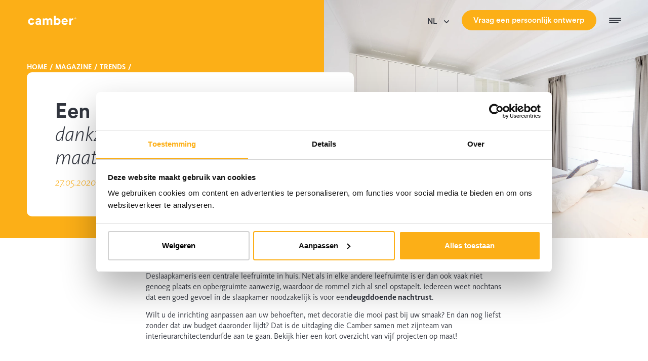

--- FILE ---
content_type: text/html; charset=UTF-8
request_url: https://www.camber.be/nl/magazine/trends/een-ordelijke-slaapkamer-dankzij-een-slimme-inrichting-op-maat/
body_size: 70235
content:
<!DOCTYPE html>
<html data-vue-meta-server-rendered lang="nl" data-vue-meta="%7B%22lang%22:%7B%22ssr%22:%22nl%22%7D%7D" data-country="be">

<head >
  <meta charset="utf-8" />
  <meta http-equiv="X-UA-Compatible" content="IE=edge" />
  <meta name="viewport" content="width=device-width, initial-scale=1, minimal-ui" />
  <meta name="environment" content="production">

  <link rel="preload" href="/assets/fonts/KievitOT-LightItalic.otf" as="font" type="font/otf" crossorigin />
  <link rel="preload" href="/assets/fonts/KievitOT-Regular.otf" as="font" type="font/otf" crossorigin />
  <link rel="preload" href="/assets/fonts/KievitOT-Bold.otf" as="font" type="font/otf" crossorigin />
  <link rel="preload" href="/assets/fonts/KievitOT-Black.otf" as="font" type="font/otf" crossorigin />
  <link rel="preload" href="/assets/fonts/CircularStd-Medium.otf" as="font" type="font/otf" crossorigin />
  <link rel="preload" href="/assets/fonts/CircularStd-Bold.otf" as="font" type="font/otf" crossorigin />
  <link rel="preload" href="/assets/fonts/CircularStd-Bold.otf" as="font" type="font/otf" crossorigin />
  <!-- prettier-ignore -->
  <meta data-vue-meta="ssr" name="msapplication-TileColor" content="#fcaf17"><meta data-vue-meta="ssr" name="theme-color" content="#ffffff"><meta data-vue-meta="ssr" charset="utf-8"><meta data-vue-meta="ssr" name="description" content="De slaapkamer is één van de belangrijkste ruimtes in huis. Ontdek vijf slaapkamerprojecten die Camber op maat heeft gerealiseerd!"><meta data-vue-meta="ssr" property="og:type" content="website"><meta data-vue-meta="ssr" property="og:locale" content="nl_NL"><meta data-vue-meta="ssr" property="og:title" content="Een opgeruimde slaapkamer met slimme maatkasten"><meta data-vue-meta="ssr" property="og:description" content="De slaapkamer is één van de belangrijkste ruimtes in huis. Ontdek vijf slaapkamerprojecten die Camber op maat heeft gerealiseerd!"><meta data-vue-meta="ssr" property="og:url" content="https://www.camber.be/nl/magazine/trends/een-ordelijke-slaapkamer-dankzij-een-slimme-inrichting-op-maat/"><meta data-vue-meta="ssr" property="og:site_name" content="Camber"><meta data-vue-meta="ssr" property="og:image" content="https://cms.camber.be/thumbor/oNBGYJ73QS0mbglR8mYKrtQiYEU=/fit-in/1024x/filters:quality(90)/--/uploads/2021/05/1Rangements-penses-chambres-rangees-1.jpg"><meta data-vue-meta="ssr" property="og:image:secure_url" content="https://cms.camber.be/thumbor/oNBGYJ73QS0mbglR8mYKrtQiYEU=/fit-in/1024x/filters:quality(90)/--/uploads/2021/05/1Rangements-penses-chambres-rangees-1.jpg"><meta data-vue-meta="ssr" property="og:image:width" content="1024"><meta data-vue-meta="ssr" property="og:image:height" content="683"><meta data-vue-meta="ssr" name="twitter:card" content="summary"><meta data-vue-meta="ssr" name="twitter:title" content="Een opgeruimde slaapkamer met slimme maatkasten"><meta data-vue-meta="ssr" name="twitter:description" content="De slaapkamer is één van de belangrijkste ruimtes in huis. Ontdek vijf slaapkamerprojecten die Camber op maat heeft gerealiseerd!"><meta data-vue-meta="ssr" name="twitter:image" content="https://cms.camber.be/thumbor/oNBGYJ73QS0mbglR8mYKrtQiYEU=/fit-in/1024x/filters:quality(90)/--/uploads/2021/05/1Rangements-penses-chambres-rangees-1.jpg">
  <title>Een opgeruimde slaapkamer met slimme maatkasten</title>
  <link data-vue-meta="ssr" rel="apple-touch-icon" sizes="180x180" href="/assets/favicon/apple-touch-icon.png"><link data-vue-meta="ssr" rel="icon" type="image/png" sizes="32x32" href="/assets/favicon/favicon-32x32.png"><link data-vue-meta="ssr" rel="icon" type="image/png" sizes="16x16" href="/assets/favicon/favicon-16x16.png"><link data-vue-meta="ssr" rel="manifest" href="/assets/favicon/site.webmanifest"><link data-vue-meta="ssr" rel="alternate" hreflang="nl-be" href="https://www.camber.be/nl/magazine/trends/een-ordelijke-slaapkamer-dankzij-een-slimme-inrichting-op-maat/"><link data-vue-meta="ssr" rel="alternate" hreflang="fr-be" href="https://www.camber.be/fr/magazine/tendances/des-rangements-bien-penses-pour-des-chambres-bien-organisees/"><link data-vue-meta="ssr" rel="alternate" hreflang="nl-lu" href="https://www.camber.lu/nl/magazine/trends/een-ordelijke-slaapkamer-dankzij-een-slimme-inrichting-op-maat/"><link data-vue-meta="ssr" rel="alternate" hreflang="fr-lu" href="https://www.camber.lu/fr/magazine/tendances/des-rangements-bien-penses-pour-des-chambres-bien-organisees/"><link data-vue-meta="ssr" rel="canonical" href="https://www.camber.be/nl/magazine/trends/een-ordelijke-slaapkamer-dankzij-een-slimme-inrichting-op-maat/"><link data-vue-meta="ssr" rel="preconnect" href="https://cms.camber.be/api/v1"><link data-vue-meta="ssr" rel="preconnect" href="https://www.googletagmanager.com/gtm.js?id=GTM-NJ2779V"><link data-vue-meta="ssr" rel="preload" as="image" href="https://cms.camber.be/thumbor/oNBGYJ73QS0mbglR8mYKrtQiYEU=/fit-in/1024x/filters:quality(90)/--/uploads/2021/05/1Rangements-penses-chambres-rangees-1.jpg" imagesrcset="https://cms.camber.be/thumbor/jzp9FDdPFsyF6xKKhYF42zDF_dY=/fit-in/160x/filters:quality(90)/--/uploads/2021/05/1Rangements-penses-chambres-rangees-1.jpg 160w,https://cms.camber.be/thumbor/AABxnZQCNoe8HwIKTQYs-d_z1MU=/fit-in/240x/filters:quality(90)/--/uploads/2021/05/1Rangements-penses-chambres-rangees-1.jpg 240w,https://cms.camber.be/thumbor/2XuJ1j0RLinxk16izdhlkgp2mN4=/fit-in/320x/filters:quality(90)/--/uploads/2021/05/1Rangements-penses-chambres-rangees-1.jpg 320w,https://cms.camber.be/thumbor/WUl3Igdl-1neG1vMbAN0WRQWaXc=/fit-in/480x/filters:quality(90)/--/uploads/2021/05/1Rangements-penses-chambres-rangees-1.jpg 480w,https://cms.camber.be/thumbor/vk2BD0Mzm-uTtlP8VhW72FXOirA=/fit-in/640x/filters:quality(90)/--/uploads/2021/05/1Rangements-penses-chambres-rangees-1.jpg 640w,https://cms.camber.be/thumbor/uTNSAXi9cfu69V1bT5Dy1QLajxo=/fit-in/960x/filters:quality(90)/--/uploads/2021/05/1Rangements-penses-chambres-rangees-1.jpg 960w,https://cms.camber.be/thumbor/vnrvb4PO8gGXKmCPlN6G2RCGah0=/fit-in/1280x/filters:quality(90)/--/uploads/2021/05/1Rangements-penses-chambres-rangees-1.jpg 1280w,https://cms.camber.be/thumbor/0GhCWYeH---PD-2ArZSepBDeCqc=/fit-in/1440x/filters:quality(90)/--/uploads/2021/05/1Rangements-penses-chambres-rangees-1.jpg 1440w,https://cms.camber.be/thumbor/Z_K4YN0dTHvqOTSa9hAvsuCb_TA=/fit-in/1600x/filters:quality(90)/--/uploads/2021/05/1Rangements-penses-chambres-rangees-1.jpg 1600w,https://cms.camber.be/thumbor/IEsQZtS8U3_78JrxtH83NiCu3J4=/fit-in/1920x/filters:quality(90)/--/uploads/2021/05/1Rangements-penses-chambres-rangees-1.jpg 1920w,https://cms.camber.be/thumbor/4m4ob_5RZVPheMHKLKDicGMeC9w=/fit-in/2240x/filters:quality(90)/--/uploads/2021/05/1Rangements-penses-chambres-rangees-1.jpg 2240w,https://cms.camber.be/thumbor/DZNlcWWEsVEtPtA3S_8bXOTy4IE=/fit-in/2560x/filters:quality(90)/--/uploads/2021/05/1Rangements-penses-chambres-rangees-1.jpg 2560w,https://cms.camber.be/thumbor/avLyzNf-w6fQsxRwjKmzU9jAqb0=/fit-in/2880x/filters:quality(90)/--/uploads/2021/05/1Rangements-penses-chambres-rangees-1.jpg 2880w" imagesizes="100vw" crossorigin="true" fetchpriority="high">
  
  
  
  <script>window.dataLayer=window.dataLayer||[];window.dataLayer.push({originalLocation:document.location.protocol+"//"+document.location.hostname+document.location.pathname+document.location.search});</script>
  <!-- Google Tag Manager (production) -->
  <script>(function(w,d,s,l,i){w[l]=w[l]||[];w[l].push({'gtm.start':new Date().getTime(),event:'gtm.js'});var f=d.getElementsByTagName(s)[0], j=d.createElement(s),dl=l!='dataLayer'?'&l='+l:'';j.async=true;j.src= 'https://www.googletagmanager.com/gtm.js?id='+i+dl;f.parentNode.insertBefore(j,f); })(window,document,'script','dataLayer','GTM-NJ2779V');</script>
  <!-- End Google Tag Manager (production) -->
  
  
<link rel="preload" href="/js/runtime~app.c4ae8585.js" as="script"><link rel="preload" href="/css/chunk-vendors.34dd1bd8.css" as="style"><link rel="preload" href="/js/chunk-vendors.64e76cc2.js" as="script"><link rel="preload" href="/css/app.84916fd3.css" as="style"><link rel="preload" href="/js/app.16bed820.js" as="script"><link rel="preload" href="/js/v-Page.ab1ff0bd.js" as="script"><link rel="preload" href="/css/chunk-5c42c461.a3fd45ae.css" as="style"><link rel="preload" href="/js/chunk-5c42c461.b329c5f0.js" as="script"><link rel="preload" href="/css/chunk-e2651998.fdc66fae.css" as="style"><link rel="preload" href="/js/chunk-e2651998.c2b6c9ea.js" as="script"><link rel="prefetch" href="/css/chunk-00fcc96a.97d67725.css"><link rel="prefetch" href="/css/chunk-0a54231b.3d9e3641.css"><link rel="prefetch" href="/css/chunk-0bfb2ca4.b766d481.css"><link rel="prefetch" href="/css/chunk-0f0fba54.980b39af.css"><link rel="prefetch" href="/css/chunk-133fa5f8.46b13361.css"><link rel="prefetch" href="/css/chunk-1757c940.03ac0a41.css"><link rel="prefetch" href="/css/chunk-18722c80.4f42a662.css"><link rel="prefetch" href="/css/chunk-1a59c612.be5ea954.css"><link rel="prefetch" href="/css/chunk-1d163993.691f5b48.css"><link rel="prefetch" href="/css/chunk-204647bc.f9471c5b.css"><link rel="prefetch" href="/css/chunk-2560a45b.e2bdc4f9.css"><link rel="prefetch" href="/css/chunk-2a0f26be.cfd9f393.css"><link rel="prefetch" href="/css/chunk-2ab2b3ba.9b78ce40.css"><link rel="prefetch" href="/css/chunk-2adaa996.40efbf11.css"><link rel="prefetch" href="/css/chunk-2b6201be.9dfccb90.css"><link rel="prefetch" href="/css/chunk-30a8b71e.ce4bb754.css"><link rel="prefetch" href="/css/chunk-318b03ae.1a937c51.css"><link rel="prefetch" href="/css/chunk-32bc5032.d8ce009a.css"><link rel="prefetch" href="/css/chunk-3511c7e6.38c8aeb8.css"><link rel="prefetch" href="/css/chunk-35b6c35c.44c5dbd1.css"><link rel="prefetch" href="/css/chunk-382f4086.c6ae65b4.css"><link rel="prefetch" href="/css/chunk-38b0a882.2afbf967.css"><link rel="prefetch" href="/css/chunk-3b56d6d2.27be3e7a.css"><link rel="prefetch" href="/css/chunk-3bfd1f65.3aab5c9a.css"><link rel="prefetch" href="/css/chunk-3daa04c6.2f307a55.css"><link rel="prefetch" href="/css/chunk-46e8188c.44eac8bd.css"><link rel="prefetch" href="/css/chunk-4746ef02.3ed78915.css"><link rel="prefetch" href="/css/chunk-48738690.3e8a68ae.css"><link rel="prefetch" href="/css/chunk-49d4fd42.9f501d02.css"><link rel="prefetch" href="/css/chunk-4a594d09.4f8f7426.css"><link rel="prefetch" href="/css/chunk-4b492902.3caae0e3.css"><link rel="prefetch" href="/css/chunk-4d526704.2eb13d66.css"><link rel="prefetch" href="/css/chunk-4da53cf6.967f67a2.css"><link rel="prefetch" href="/css/chunk-5050b39a.01317117.css"><link rel="prefetch" href="/css/chunk-50c07d60.44debe43.css"><link rel="prefetch" href="/css/chunk-50f8a3c1.eb6bce36.css"><link rel="prefetch" href="/css/chunk-546099a5.d5a91f56.css"><link rel="prefetch" href="/css/chunk-565a3a47.52529f4c.css"><link rel="prefetch" href="/css/chunk-58ba6a94.b225d8d4.css"><link rel="prefetch" href="/css/chunk-58eb1e9c.4bb58bad.css"><link rel="prefetch" href="/css/chunk-5e54e2cc.764caf56.css"><link rel="prefetch" href="/css/chunk-5ea9c736.506698ac.css"><link rel="prefetch" href="/css/chunk-6100bba2.9982f548.css"><link rel="prefetch" href="/css/chunk-627c39b6.eb372044.css"><link rel="prefetch" href="/css/chunk-644355a2.023189c3.css"><link rel="prefetch" href="/css/chunk-645a011c.66ad3670.css"><link rel="prefetch" href="/css/chunk-6b516be0.68fe4ab5.css"><link rel="prefetch" href="/css/chunk-6ef25017.1d38831c.css"><link rel="prefetch" href="/css/chunk-6fb0f668.1730d1c6.css"><link rel="prefetch" href="/css/chunk-70891f42.dc17e17a.css"><link rel="prefetch" href="/css/chunk-74dc08cc.0fb4f113.css"><link rel="prefetch" href="/css/chunk-77dc2cb0.8e209356.css"><link rel="prefetch" href="/css/chunk-785abb4f.20ca0961.css"><link rel="prefetch" href="/css/chunk-86fd3d14.77a93fac.css"><link rel="prefetch" href="/css/chunk-93bd2988.cd72cf9e.css"><link rel="prefetch" href="/css/chunk-94d5f41e.446816bd.css"><link rel="prefetch" href="/css/chunk-954ec08a.4c42fec4.css"><link rel="prefetch" href="/css/chunk-95ee3a6e.a038f915.css"><link rel="prefetch" href="/css/chunk-97124db6.ce7c6ef9.css"><link rel="prefetch" href="/css/chunk-9b9f105e.9fcdb396.css"><link rel="prefetch" href="/css/chunk-a3886b3a.c22d4306.css"><link rel="prefetch" href="/css/chunk-a74c5736.5f1b73a3.css"><link rel="prefetch" href="/css/chunk-a9cacc3e.68ec04ce.css"><link rel="prefetch" href="/css/chunk-b597ba74.b0e816cb.css"><link rel="prefetch" href="/css/chunk-bab4a384.44787745.css"><link rel="prefetch" href="/css/chunk-bd984f38.7b56b77a.css"><link rel="prefetch" href="/css/chunk-c9b579c4.503152d0.css"><link rel="prefetch" href="/css/chunk-cc34548a.2995d46b.css"><link rel="prefetch" href="/css/chunk-ccf9361e.3ee4bd39.css"><link rel="prefetch" href="/css/chunk-d4ae19dc.94c2a014.css"><link rel="prefetch" href="/css/chunk-dc01a20a.51a49dce.css"><link rel="prefetch" href="/css/chunk-e1553030.dcb7585f.css"><link rel="prefetch" href="/css/chunk-e54865a0.b160e7c0.css"><link rel="prefetch" href="/css/chunk-e94b5610.3e508884.css"><link rel="prefetch" href="/css/chunk-ec6e1ba8.07829597.css"><link rel="prefetch" href="/css/chunk-f02ac346.7bd2a6c2.css"><link rel="prefetch" href="/css/chunk-f20caf16.27a16fc2.css"><link rel="prefetch" href="/css/chunk-f7c5dd24.f65b8ca5.css"><link rel="prefetch" href="/css/chunk-f84f9e6e.b3145b73.css"><link rel="prefetch" href="/css/chunk-fb378572.16639bc0.css"><link rel="prefetch" href="/css/v-AndersWonen.9baa19af.css"><link rel="prefetch" href="/css/v-AndersWonenMoods.3f3d211c.css"><link rel="prefetch" href="/css/v-AndersWonenSingle.5d4456a2.css"><link rel="prefetch" href="/css/v-ContactNewProject.f5bd8bd2.css"><link rel="prefetch" href="/css/v-ContactNewProject~v-ShowroomSingle~v-showroom.45ff2736.css"><link rel="prefetch" href="/css/v-CreationArchive.ade5c748.css"><link rel="prefetch" href="/css/v-CreationSingle.25a25b3b.css"><link rel="prefetch" href="/css/v-ExpertSingle.b6650a25.css"><link rel="prefetch" href="/css/v-Home.32e14779.css"><link rel="prefetch" href="/css/v-InspirationsArchive.d3a3d7bb.css"><link rel="prefetch" href="/css/v-InspirationsArchiveAll.fceb980c.css"><link rel="prefetch" href="/css/v-JobSingle.9c9f25a8.css"><link rel="prefetch" href="/css/v-Magazine.fd5849ec.css"><link rel="prefetch" href="/css/v-ProjectSingle.0f66076c.css"><link rel="prefetch" href="/css/v-ShowroomSingle.abc09e16.css"><link rel="prefetch" href="/css/v-moodboard-builder-preview.6b6904c1.css"><link rel="prefetch" href="/css/v-moodboard-builder.c9b74882.css"><link rel="prefetch" href="/css/v-showroom.4f7b0f25.css"><link rel="prefetch" href="/js/chunk-00fcc96a.0589752b.js"><link rel="prefetch" href="/js/chunk-0a54231b.9bacea92.js"><link rel="prefetch" href="/js/chunk-0bfb2ca4.9761f4c4.js"><link rel="prefetch" href="/js/chunk-0f0fba54.8d5cf9aa.js"><link rel="prefetch" href="/js/chunk-133fa5f8.3c1dc050.js"><link rel="prefetch" href="/js/chunk-1757c940.0ac40237.js"><link rel="prefetch" href="/js/chunk-18722c80.889b2179.js"><link rel="prefetch" href="/js/chunk-1a59c612.4a26f36e.js"><link rel="prefetch" href="/js/chunk-1d163993.492fa91e.js"><link rel="prefetch" href="/js/chunk-204647bc.69db928e.js"><link rel="prefetch" href="/js/chunk-2560a45b.25f2de64.js"><link rel="prefetch" href="/js/chunk-2a0f26be.1947817c.js"><link rel="prefetch" href="/js/chunk-2ab2b3ba.64feb2cd.js"><link rel="prefetch" href="/js/chunk-2adaa996.ca237f39.js"><link rel="prefetch" href="/js/chunk-2b6201be.43b659ad.js"><link rel="prefetch" href="/js/chunk-2d0c26ba.e5055db1.js"><link rel="prefetch" href="/js/chunk-30a8b71e.49f53f29.js"><link rel="prefetch" href="/js/chunk-318b03ae.df7ea171.js"><link rel="prefetch" href="/js/chunk-32bc5032.b58ec828.js"><link rel="prefetch" href="/js/chunk-3511c7e6.a50976be.js"><link rel="prefetch" href="/js/chunk-35b6c35c.68fed0ff.js"><link rel="prefetch" href="/js/chunk-382f4086.67f0c6c4.js"><link rel="prefetch" href="/js/chunk-38b0a882.cf9814af.js"><link rel="prefetch" href="/js/chunk-3b56d6d2.e1fcefba.js"><link rel="prefetch" href="/js/chunk-3bfd1f65.955f9189.js"><link rel="prefetch" href="/js/chunk-3daa04c6.67fb63c6.js"><link rel="prefetch" href="/js/chunk-46e8188c.a2e8e8b0.js"><link rel="prefetch" href="/js/chunk-4746ef02.06ee0e95.js"><link rel="prefetch" href="/js/chunk-48738690.762d447d.js"><link rel="prefetch" href="/js/chunk-49d4fd42.b2027183.js"><link rel="prefetch" href="/js/chunk-4a594d09.2a71fb16.js"><link rel="prefetch" href="/js/chunk-4b492902.7111f6a6.js"><link rel="prefetch" href="/js/chunk-4d526704.b1c5e45e.js"><link rel="prefetch" href="/js/chunk-4da53cf6.9355fb1e.js"><link rel="prefetch" href="/js/chunk-5050b39a.6b2e087d.js"><link rel="prefetch" href="/js/chunk-50c07d60.589e7e27.js"><link rel="prefetch" href="/js/chunk-50f8a3c1.603a1798.js"><link rel="prefetch" href="/js/chunk-517854ff.95489966.js"><link rel="prefetch" href="/js/chunk-546099a5.d43056c2.js"><link rel="prefetch" href="/js/chunk-565a3a47.b88a9fe6.js"><link rel="prefetch" href="/js/chunk-58ba6a94.56e4ba92.js"><link rel="prefetch" href="/js/chunk-58eb1e9c.c3e3c6a6.js"><link rel="prefetch" href="/js/chunk-5e54e2cc.d96a0e89.js"><link rel="prefetch" href="/js/chunk-5ea9c736.562ca9d5.js"><link rel="prefetch" href="/js/chunk-6100bba2.c4bbdf43.js"><link rel="prefetch" href="/js/chunk-627c39b6.03725338.js"><link rel="prefetch" href="/js/chunk-644355a2.bfb1991f.js"><link rel="prefetch" href="/js/chunk-645a011c.dbf91192.js"><link rel="prefetch" href="/js/chunk-6b516be0.796ebf9b.js"><link rel="prefetch" href="/js/chunk-6ef25017.08ead716.js"><link rel="prefetch" href="/js/chunk-6fb0f668.33bc2916.js"><link rel="prefetch" href="/js/chunk-70891f42.4321ac39.js"><link rel="prefetch" href="/js/chunk-74dc08cc.37f311a2.js"><link rel="prefetch" href="/js/chunk-77dc2cb0.0da4bc88.js"><link rel="prefetch" href="/js/chunk-785abb4f.3970652f.js"><link rel="prefetch" href="/js/chunk-86fd3d14.160348d8.js"><link rel="prefetch" href="/js/chunk-93bd2988.c9e556ec.js"><link rel="prefetch" href="/js/chunk-94d5f41e.47450553.js"><link rel="prefetch" href="/js/chunk-954ec08a.f6527b08.js"><link rel="prefetch" href="/js/chunk-95ee3a6e.86ddfd3a.js"><link rel="prefetch" href="/js/chunk-97124db6.aadc2476.js"><link rel="prefetch" href="/js/chunk-9b9f105e.95904887.js"><link rel="prefetch" href="/js/chunk-a3886b3a.cda49c99.js"><link rel="prefetch" href="/js/chunk-a74c5736.33dac60e.js"><link rel="prefetch" href="/js/chunk-a9cacc3e.758c27eb.js"><link rel="prefetch" href="/js/chunk-b597ba74.3e92397b.js"><link rel="prefetch" href="/js/chunk-bab4a384.c90f0315.js"><link rel="prefetch" href="/js/chunk-bd984f38.e1330a0f.js"><link rel="prefetch" href="/js/chunk-c9b579c4.5af0cde9.js"><link rel="prefetch" href="/js/chunk-cc34548a.00f77af2.js"><link rel="prefetch" href="/js/chunk-ccf9361e.a37e32e3.js"><link rel="prefetch" href="/js/chunk-d4ae19dc.f5762eef.js"><link rel="prefetch" href="/js/chunk-dc01a20a.679dbe52.js"><link rel="prefetch" href="/js/chunk-e1553030.213916c3.js"><link rel="prefetch" href="/js/chunk-e54865a0.442ea990.js"><link rel="prefetch" href="/js/chunk-e94b5610.4504f1f0.js"><link rel="prefetch" href="/js/chunk-ec6e1ba8.b687f577.js"><link rel="prefetch" href="/js/chunk-f02ac346.34b8fa1b.js"><link rel="prefetch" href="/js/chunk-f20caf16.e2f62ebb.js"><link rel="prefetch" href="/js/chunk-f7c5dd24.75e9e950.js"><link rel="prefetch" href="/js/chunk-f84f9e6e.bb017572.js"><link rel="prefetch" href="/js/chunk-fb378572.9a08b231.js"><link rel="prefetch" href="/js/lang-nl-json.4f690725.js"><link rel="prefetch" href="/js/v-AndersWonen.80fff7f0.js"><link rel="prefetch" href="/js/v-AndersWonenMoods.7ad5fe87.js"><link rel="prefetch" href="/js/v-AndersWonenSingle.4755dfc5.js"><link rel="prefetch" href="/js/v-ContactNewProject.25f5ce41.js"><link rel="prefetch" href="/js/v-ContactNewProject~v-ShowroomSingle~v-showroom.d04b2448.js"><link rel="prefetch" href="/js/v-CreationArchive.96af7ca7.js"><link rel="prefetch" href="/js/v-CreationSingle.221f52ec.js"><link rel="prefetch" href="/js/v-ExpertSingle.8e9aed41.js"><link rel="prefetch" href="/js/v-Home.9d69d035.js"><link rel="prefetch" href="/js/v-InspirationsArchive.72de9929.js"><link rel="prefetch" href="/js/v-InspirationsArchiveAll.d52874c9.js"><link rel="prefetch" href="/js/v-JobSingle.8ddb27d7.js"><link rel="prefetch" href="/js/v-Magazine.554d1ecb.js"><link rel="prefetch" href="/js/v-MagazineCategory.399134ce.js"><link rel="prefetch" href="/js/v-ProjectSingle.1137e1b9.js"><link rel="prefetch" href="/js/v-ShowroomSingle.24dc967f.js"><link rel="prefetch" href="/js/v-moodboard-builder-preview.cdcc11ce.js"><link rel="prefetch" href="/js/v-moodboard-builder.ca920bd8.js"><link rel="prefetch" href="/js/v-page.7d4af27f.js"><link rel="prefetch" href="/js/v-showroom.c6a14781.js"><link rel="prefetch" href="/js/vendor-flickity.bad1f920.js"><link rel="prefetch" href="/js/vendor-masonry-layout.c1607540.js"><link rel="prefetch" href="/js/vendor-panolens.d1766d92.js"><link rel="stylesheet" href="/css/chunk-vendors.34dd1bd8.css"><link rel="stylesheet" href="/css/app.84916fd3.css"><link rel="stylesheet" href="/css/chunk-5c42c461.a3fd45ae.css"><link rel="stylesheet" href="/css/chunk-e2651998.fdc66fae.css"></head>

<body data-rendering="SSR" >
  <!-- Google Tag Manager (noscript) -->
  <noscript><iframe src="https://www.googletagmanager.com/ns.html?id=GTM-NJ2779V" height="0" width="0" style="display:none;visibility:hidden"></iframe></noscript>
  <!-- End Google Tag Manager (noscript) -->
  
  
  <svg xmlns="http://www.w3.org/2000/svg" xmlns:xlink="http://www.w3.org/1999/xlink"><symbol id="about-25" viewBox="0 0 153 153" xmlns="http://www.w3.org/2000/svg"><defs><style>.aafill-primary{fill:var(--c-primary,#f7b01a)}.aafill-white{fill:var(--c-bg,#fff)}</style></defs><circle class="aafill-primary" cx="76.5" cy="76.5" r="76.5"/><path class="aafill-white" d="M91.06 128c-2.06.46-6.39-7.14-9.38-8.8-1.69-1.16-8.36-3.49-10.5-3.79a40.81 40.81 0 01-10.12-2.76c-.8 6-6.17 2-9.77 4.17.72-2.14 3.34-5.47 6.3-5.84a37.18 37.18 0 01-6.5-4.48c-2 5.62-6.44.71-10.38 2.15 1.2-2.11 4.8-5.13 7.95-4.42a38.69 38.69 0 01-2.74-3.12 39.87 39.87 0 01-2.56-3.65c-3.43 4.82-6.38-1.12-10.55-.83 1.75-1.71 6.12-3.63 8.94-2a42.37 42.37 0 01-3.15-8c-4.6 3.71-5.84-2.8-9.93-3.65 2.16-1.18 6.93-1.86 9.19.53a41.91 41.91 0 01-.79-8.58c-5.55 2.1-4.68-4.48-8.3-6.57 2.38-.44 7 .38 8.48 3.23a9.41 9.41 0 01.15-1.3 38.9 38.9 0 011.55-7c-5.84.4-3.17-5.64-6-8.66 2.4.26 6.59 2.34 7.22 5.49a37.47 37.47 0 014.38-7.72c-5.57-1.39-1.27-6.32-3.11-10 2.22.95 5.59 4.19 5.26 7.37A42.37 42.37 0 0151 45.5c-.81-5.19 5.31-3.47 9.7-5.8-3.78 3.19-5 9.25-9.1 6.69a39.11 39.11 0 00-4 3.83c2.91-1.1 6.86 1 8.42 2.82-4.17-.61-7.58 5.18-10.65-.08a37 37 0 00-4.22 7.32c2.46-1.92 6.87-1 8.88.17-4.14.67-5.67 7.15-10.13 3.15a37.84 37.84 0 00-1.51 6.81 9.06 9.06 0 01-.12 1c1.81-2.53 6.29-3 8.57-2.34-3.77 1.8-3.42 8.41-8.77 5.91a41.19 41.19 0 00.64 7.68c1.06-2.85 5-4.56 7.33-4.7-3 2.9-.6 9.07-6.49 8.37a40.51 40.51 0 002.85 7.38c.19-3.06 3.6-5.82 5.8-6.58-2.13 3.6 1.85 8.9-4 9.8a41.83 41.83 0 002.49 3.55 35.69 35.69 0 002.43 2.79c-.75-3 1.8-6.69 3.72-8-1 4 4.23 8-1.08 10.51a36.59 36.59 0 007 4.69c-1.84-2.79.08-7.32 1.8-9.12-.24 4.13 5.62 7 1.07 10.45a41.74 41.74 0 009.65 2.54 42.5 42.5 0 0111.44 3.52c3.14 1.74 12 9.27 9.6 9.82z"/><path class="aafill-white" d="M62.81 128c2.06.46 6.38-7.14 9.38-8.8 1.69-1.16 8.36-3.49 10.5-3.79a40.73 40.73 0 0010.11-2.76c.81 6 6.18 2 9.77 4.17-.71-2.14-3.33-5.47-6.29-5.84a37.18 37.18 0 006.5-4.48c2 5.62 6.44.71 10.38 2.15-1.2-2.11-4.8-5.13-8-4.42a38.69 38.69 0 002.74-3.12 39.87 39.87 0 002.56-3.65c3.43 4.82 6.38-1.12 10.55-.83-1.76-1.71-6.12-3.63-8.94-2a42.37 42.37 0 003.15-8c4.6 3.71 5.84-2.8 9.93-3.65-2.16-1.18-6.93-1.86-9.19.53a41.91 41.91 0 00.79-8.58c5.55 2.1 4.68-4.48 8.3-6.57-2.38-.44-7 .38-8.48 3.23-.05-.44-.09-.87-.15-1.3a38.9 38.9 0 00-1.55-7c5.84.4 3.17-5.64 6-8.66-2.4.26-6.59 2.34-7.22 5.49a37.47 37.47 0 00-4.38-7.72c5.57-1.39 1.27-6.32 3.1-10-2.21.95-5.59 4.19-5.25 7.37a42.37 42.37 0 00-4.33-4.25c.81-5.19-5.31-3.47-9.7-5.8 3.78 3.19 5 9.25 9.1 6.69a39.11 39.11 0 014 3.83c-2.91-1.1-6.86 1-8.42 2.82 4.17-.61 7.57 5.18 10.65-.08a37 37 0 014.22 7.32c-2.46-1.92-6.87-1-8.88.17 4.14.67 5.67 7.15 10.13 3.15a37.84 37.84 0 011.51 6.81l.12 1c-1.81-2.53-6.29-3-8.57-2.34 3.77 1.8 3.42 8.41 8.77 5.91a40.37 40.37 0 01-.65 7.68c-1.05-2.85-5-4.56-7.32-4.7 3 2.9.6 9.07 6.48 8.37a39.76 39.76 0 01-2.84 7.38c-.19-3.06-3.6-5.82-5.8-6.58 2.13 3.6-1.85 8.9 4 9.8a41.83 41.83 0 01-2.49 3.55q-1.16 1.45-2.43 2.79c.75-3-1.8-6.69-3.72-8 1 4-4.23 8 1.08 10.51a37.38 37.38 0 01-7 4.69c1.84-2.79-.08-7.32-1.8-9.12.24 4.13-5.63 7-1.07 10.45a41.61 41.61 0 01-9.61 2.63A42.5 42.5 0 0071.16 118c-3.14 1.74-12 9.27-9.6 9.82z"/><path class="aafill-white" d="M77.21 92.5h-19.7v-4.6l9.05-11.5a25.55 25.55 0 002.54-4.19 8.48 8.48 0 00.81-3.46 6.74 6.74 0 00-.77-3.49A2.44 2.44 0 0066.93 64a2.85 2.85 0 00-2.52 1.47 7.7 7.7 0 00-.93 4.13H57a12.42 12.42 0 011.23-5.6 9.51 9.51 0 013.59-4A9.79 9.79 0 0167 58.6a9.38 9.38 0 017 2.47c1.64 1.64 2.47 4 2.47 7a13.36 13.36 0 01-1.37 5.73 35 35 0 01-5 7.16l-4.25 6.14h11.36zM80 76.05l1.65-17h16.19v5.56H87l-.6 7.16a6.91 6.91 0 013.88-1.26 7.52 7.52 0 016.37 2.94c1.5 2 2.24 4.73 2.24 8.31a11.94 11.94 0 01-2.66 8.11A9 9 0 0189.09 93a9.84 9.84 0 01-4.89-1.3 9.2 9.2 0 01-3.55-3.48 10.08 10.08 0 01-1.32-5h6.43a6.06 6.06 0 001 3.24 2.78 2.78 0 004.74-.4 9.7 9.7 0 00.87-4.63A7.48 7.48 0 0091.35 77a3.38 3.38 0 00-2.93-1.47 3.43 3.43 0 00-2.84 1.26l-.42.57z"/></symbol><symbol viewBox="0 0 60 60" id="about-30" xmlns="http://www.w3.org/2000/svg"><defs><style>.abfill-primary{fill:var(--c-primary,#f7b01a)}.abfill-white{fill:var(--c-bg,#fff)}</style></defs><path class="abfill-primary" d="M30 60c16.569 0 30-13.431 30-30C60 13.431 46.569 0 30 0 13.431 0 0 13.431 0 30c0 16.569 13.431 30 30 30z"/><path class="abfill-white" fill-rule="evenodd" clip-rule="evenodd" d="M37.556 54.5c-1.009.225-3.13-3.487-4.594-4.298-.828-.567-4.094-1.705-5.142-1.851a20.028 20.028 0 01-4.957-1.348c-.392 2.93-3.021.977-4.785 2.036.353-1.045 1.636-2.671 3.086-2.852A18.208 18.208 0 0117.98 44c-.98 2.745-3.154.347-5.083 1.05.587-1.03 2.35-2.505 3.893-2.159a19.46 19.46 0 01-2.596-3.307c-1.68 2.355-3.124-.546-5.166-.405.857-.835 2.997-1.773 4.378-.976a20.67 20.67 0 01-1.543-3.908C9.61 36.106 9.003 32.927 7 32.511c1.058-.576 3.394-.908 4.5.26a20.41 20.41 0 01-.386-4.191c-2.718 1.025-2.292-2.188-4.065-3.21 1.166-.214 3.428.186 4.153 1.578.01-.213.034-.425.074-.635a18.96 18.96 0 01.759-3.419c-2.86.196-1.553-2.754-2.939-4.23 1.176.128 3.228 1.144 3.536 2.682a18.284 18.284 0 012.145-3.77c-2.728-.68-.622-3.087-1.523-4.885 1.088.464 2.738 2.047 2.576 3.6a20.732 20.732 0 012.106-2.086c-.396-2.534 2.6-1.694 4.751-2.832-1.851 1.558-2.449 4.517-4.457 3.267a19.13 19.13 0 00-1.959 1.87c1.425-.537 3.36.49 4.124 1.378-2.042-.298-3.712 2.53-5.216-.039a18.059 18.059 0 00-2.067 3.575c1.205-.938 3.365-.488 4.35.083-2.028.327-2.778 3.492-4.962 1.539a18.428 18.428 0 00-.74 3.326 4.43 4.43 0 01-.058.488c.886-1.235 3.08-1.465 4.197-1.143-1.846.88-1.675 4.108-4.295 2.887a20.065 20.065 0 00.313 3.751c.52-1.392 2.449-2.227 3.59-2.295-1.47 1.416-.294 4.43-3.178 4.088a19.75 19.75 0 001.395 3.604c.093-1.495 1.764-2.843 2.841-3.214-1.043 1.759.906 4.347-1.96 4.787a20.45 20.45 0 001.22 1.734c.373.474.77.929 1.19 1.362-.367-1.465.882-3.267 1.822-3.907-.49 1.954 2.072 3.907-.529 5.133a17.92 17.92 0 003.429 2.291c-.901-1.363.039-3.575.881-4.454-.117 2.017 2.753 3.419.524 5.104a20.49 20.49 0 004.727 1.24c1.94.307 3.826.886 5.602 1.72 1.538.85 5.878 4.527 4.702 4.796l-.617.156z"/><path class="abfill-white" fill-rule="evenodd" clip-rule="evenodd" d="M24.165 54.5c1.01.225 3.128-3.488 4.599-4.299.828-.567 4.098-1.705 5.147-1.852a20.016 20.016 0 004.956-1.348c.397 2.931 3.03.977 4.79 2.037-.349-1.045-1.633-2.672-3.084-2.853a18.225 18.225 0 003.186-2.188c.98 2.745 3.157.346 5.089 1.05-.588-1.03-2.353-2.506-3.922-2.16a19.48 19.48 0 002.598-3.307c1.682 2.355 3.128-.547 5.172-.405-.863-.836-3-1.773-4.383-.977a20.653 20.653 0 001.545-3.909c2.255 1.813 2.863-1.367 4.867-1.783-1.058-.576-3.397-.908-4.505.26.274-1.38.403-2.785.388-4.192 2.72 1.026 2.294-2.189 4.068-3.21-1.166-.215-3.431.186-4.157 1.578-.024-.215-.044-.425-.073-.635a18.956 18.956 0 00-.76-3.42c2.863.196 1.554-2.755 2.941-4.23-1.176.127-3.23 1.143-3.539 2.682a18.294 18.294 0 00-2.147-3.772c2.73-.679.622-3.087 1.52-4.885-1.084.464-2.74 2.047-2.574 3.6a20.734 20.734 0 00-2.123-2.076c.397-2.535-2.603-1.695-4.755-2.833 1.853 1.558 2.451 4.519 4.461 3.268a19.152 19.152 0 011.96 1.87c-1.426-.536-3.362.49-4.127 1.379 2.044-.298 3.711 2.53 5.221-.04a18.063 18.063 0 012.069 3.576c-1.206-.938-3.368-.488-4.353.084 2.03.327 2.78 3.493 4.966 1.538a18.43 18.43 0 01.74 3.327l.059.489c-.888-1.236-3.084-1.466-4.202-1.143 1.849.88 1.677 4.108 4.3 2.887a19.659 19.659 0 01-.319 3.752c-.515-1.392-2.451-2.228-3.588-2.296 1.47 1.416.294 4.43 3.176 4.089a19.386 19.386 0 01-1.392 3.605c-.093-1.495-1.765-2.843-2.843-3.214 1.044 1.758-.907 4.348 1.96 4.787a20.445 20.445 0 01-1.22 1.734c-.38.473-.776.927-1.191 1.363.367-1.465-.883-3.268-1.824-3.908.49 1.954-2.073 3.908.53 5.135a18.337 18.337 0 01-3.432 2.29c.902-1.362-.04-3.575-.882-4.455.117 2.018-2.76 3.42-.525 5.106a20.453 20.453 0 01-4.71 1.284 20.888 20.888 0 00-5.584 1.735c-1.54.85-5.883 4.528-4.707 4.797l.613.088z"/><path class="abfill-white" d="M24.808 37.95c-.628 0-1.232-.09-1.813-.272a6.665 6.665 0 01-1.579-.742 7.888 7.888 0 01-1.295-1.138c-.094-.116-.133-.223-.118-.322a.859.859 0 01.118-.272l1.084-1.361c.22-.248.424-.272.612-.074.424.445.88.8 1.366 1.064a3.628 3.628 0 001.625.37c.55 0 1.005-.115 1.366-.346.377-.247.66-.552.848-.915.189-.38.283-.767.283-1.163 0-.363-.102-.734-.306-1.114-.189-.38-.503-.7-.943-.965-.424-.264-.989-.396-1.695-.396h-.825a.52.52 0 01-.282-.074c-.063-.066-.095-.181-.095-.346V28.2c0-.28.126-.42.377-.42H24.832c.47-.017.863-.133 1.177-.347a2.16 2.16 0 00.754-.817c.188-.33.283-.66.283-.99 0-.33-.087-.635-.26-.915-.157-.28-.408-.512-.753-.693-.33-.181-.762-.272-1.296-.272-.533 0-1.067.132-1.601.396s-.99.585-1.366.965c-.22.23-.408.214-.565-.05l-.99-1.757a.528.528 0 01-.023-.346c.047-.116.086-.182.118-.198.565-.479 1.122-.841 1.672-1.089a6.38 6.38 0 011.578-.495 8.622 8.622 0 011.39-.123c1.083 0 1.986.206 2.708.618.722.396 1.264.924 1.625 1.584.377.643.565 1.32.565 2.029 0 .89-.227 1.666-.683 2.326-.44.66-.973 1.105-1.601 1.336-.204.05-.306.083-.306.1l.33.098a3.56 3.56 0 011.907 1.213c.518.61.777 1.41.777 2.4 0 .858-.212 1.69-.636 2.5-.424.791-1.044 1.443-1.86 1.954-.801.495-1.79.742-2.968.742zM42 29.512c0 1.172-.102 2.277-.306 3.316-.189 1.023-.503 1.922-.942 2.697a5.08 5.08 0 01-1.72 1.832c-.706.428-1.578.643-2.614.643-1.052 0-1.94-.215-2.661-.643a5.138 5.138 0 01-1.72-1.807c-.424-.775-.73-1.674-.918-2.697a18.731 18.731 0 01-.283-3.34c0-1.188.094-2.294.283-3.317.188-1.039.494-1.946.918-2.722.44-.775 1.013-1.377 1.72-1.806.722-.445 1.609-.668 2.661-.668 1.036 0 1.908.223 2.614.668a5.08 5.08 0 011.72 1.831c.44.776.753 1.683.942 2.722A16.81 16.81 0 0142 29.512zm-3.297 0c0-1.93-.197-3.398-.59-4.404-.376-1.007-.95-1.51-1.719-1.51-.785 0-1.373.495-1.766 1.485-.377.99-.565 2.466-.565 4.43 0 1.946.188 3.422.565 4.429.392.99.981 1.484 1.766 1.484.77 0 1.343-.503 1.72-1.509.392-1.006.589-2.475.589-4.405z"/></symbol><symbol viewBox="0 0 60 60" id="about-3d" xmlns="http://www.w3.org/2000/svg"><defs><style>.acfill-primary{fill:var(--c-primary,#f7b01a)}.acfill-white{fill:var(--c-bg,#fff)}</style></defs><path d="M30 60c16.569 0 30-13.431 30-30C60 13.431 46.569 0 30 0 13.431 0 0 13.431 0 30c0 16.569 13.431 30 30 30z" class="acfill-primary"/><mask id="acpath-2-outside-1_14484_1006" maskUnits="userSpaceOnUse" x="17" y="10" width="26" height="42"><path class="acfill-white" d="M17 10h26v42H17z"/><path d="M41.735 19.597l-16.127-8.532a.573.573 0 00-.53 0l-6.813 3.604a.48.48 0 00-.265.42v26.897c0 .02.002.04.005.06v.002a.441.441 0 00.012.054l.004.014a.46.46 0 00.016.043l.006.014a.495.495 0 00.068.105l.027.029.019.019.036.03c.006.003.01.008.016.012.014.01.029.018.044.027l.013.008.005.003 16.121 8.529a.56.56 0 00.266.065.562.562 0 00.265-.065l6.812-3.604A.48.48 0 0042 46.91V20.018a.485.485 0 00-.265-.42zm-.796 1.263V46.63l-5.75 3.042V23.903l5.75-3.043zm-15.597-8.813l15.066 7.97-5.75 3.043-15.066-7.97 5.75-3.043zm-6.28 3.885l15.065 7.97v18.562l-8.254-4.368V34.45c0-.269-.237-.486-.53-.486-.294 0-.531.217-.531.486v3.646l-5.75 3.042V15.932zm6.28 23.007l8.784 4.648v6.084l-14.535-7.69 5.75-3.041v-.001z"/><path d="M31.593 36.628a.877.877 0 00.64-.282c.443-.476.445-1.413.002-2.231-1.266-2.34-3.333-5.276-3.834-5.98-.003-1.313-.052-1.462-.734-2.982-.292-.651-.268-1.246.066-1.631.276-.317.704-.428 1.065-.277.506.212.796.896.796 1.874 0 .311.236.563.527.563.291 0 .526-.252.526-.563 0-2.082-1.024-2.737-1.464-2.922-.76-.32-1.653-.095-2.22.558-.636.732-.728 1.81-.245 2.886.54 1.204.618 1.377.629 2.208-.808.157-2.512.55-3.638 1.24-.338.207-.525.605-.526 1.122 0 .677.353 1.616 1.01 2.022l6.838 4.221c.2.124.39.174.562.174zm-7.319-6.12c-.056-.237-.037-.4-.017-.457 1.035-.624 2.71-.987 3.39-1.115.606.857 2.518 3.602 3.676 5.743.175.325.204.613.186.77l-6.79-4.19c-.188-.117-.367-.418-.445-.75z"/></mask><path d="M41.735 19.597l-16.127-8.532a.573.573 0 00-.53 0l-6.813 3.604a.48.48 0 00-.265.42v26.897c0 .02.002.04.005.06v.002a.441.441 0 00.012.054l.004.014a.46.46 0 00.016.043l.006.014a.495.495 0 00.068.105l.027.029.019.019.036.03c.006.003.01.008.016.012.014.01.029.018.044.027l.013.008.005.003 16.121 8.529a.56.56 0 00.266.065.562.562 0 00.265-.065l6.812-3.604A.48.48 0 0042 46.91V20.018a.485.485 0 00-.265-.42zm-.796 1.263V46.63l-5.75 3.042V23.903l5.75-3.043zm-15.597-8.813l15.066 7.97-5.75 3.043-15.066-7.97 5.75-3.043zm-6.28 3.885l15.065 7.97v18.562l-8.254-4.368V34.45c0-.269-.237-.486-.53-.486-.294 0-.531.217-.531.486v3.646l-5.75 3.042V15.932zm6.28 23.007l8.784 4.648v6.084l-14.535-7.69 5.75-3.041v-.001z" class="acfill-white"/><path d="M31.593 36.628a.877.877 0 00.64-.282c.443-.476.445-1.413.002-2.231-1.266-2.34-3.333-5.276-3.834-5.98-.003-1.313-.052-1.462-.734-2.982-.292-.651-.268-1.246.066-1.631.276-.317.704-.428 1.065-.277.506.212.796.896.796 1.874 0 .311.236.563.527.563.291 0 .526-.252.526-.563 0-2.082-1.024-2.737-1.464-2.922-.76-.32-1.653-.095-2.22.558-.636.732-.728 1.81-.245 2.886.54 1.204.618 1.377.629 2.208-.808.157-2.512.55-3.638 1.24-.338.207-.525.605-.526 1.122 0 .677.353 1.616 1.01 2.022l6.838 4.221c.2.124.39.174.562.174zm-7.319-6.12c-.056-.237-.037-.4-.017-.457 1.035-.624 2.71-.987 3.39-1.115.606.857 2.518 3.602 3.676 5.743.175.325.204.613.186.77l-6.79-4.19c-.188-.117-.367-.418-.445-.75z" class="acfill-white"/><path d="M41.735 19.597l.047-.089-.047.089zm-16.127-8.532l.046-.088-.046.088zm-.53 0l-.048-.088.047.088zm-6.813 3.604l.047.088-.047-.088zm-.26 27.376h.1v-.007l-.002-.008-.099.015zm0 .003h-.1v.017l.1-.017zm.012.054l-.096.029.096-.03zm.02.057l-.091.04v.002l.091-.042zm.006.014l-.09.042.09-.043zm.028.052l.088-.048-.003-.006-.085.054zm.004.005l.084-.054-.007-.011-.01-.01-.067.075zm.036.048l-.077.065.077-.065zm.027.029l.072-.07-.002-.002-.07.072zm.019.019l.067-.074-.067.074zm.036.03l.062-.08-.002-.001-.06.08zm.016.012l-.062.078.004.003.058-.081zm.044.027l.052-.086-.004-.002-.048.088zm.013.008l-.052.085.052-.085zm.005.003l-.053.085.006.003.047-.088zm16.121 8.529l.047-.089-.047.089zm.197.06l.013-.098-.013.099zm.334-.06l-.047-.089.047.089zm6.812-3.604l-.047-.089.047.089zm.26-27.378l.1-.014-.1.014zm-1.056.907h.1v-.166l-.147.078.047.088zm0 25.769l.047.088.053-.028v-.06h-.1zm-5.75 3.042h-.1v.166l.146-.077-.047-.089zm0-25.768l-.047-.088-.054.028v.06h.1zm-9.847-11.856l.047-.088-.047-.025-.046.025.046.088zm15.066 7.97l.047.089.167-.088-.167-.089-.047.089zm-5.75 3.043l-.047.089.047.024.046-.024-.046-.089zm-15.066-7.97l-.047-.088-.167.088.167.088.047-.088zm-.53.842l.046-.089-.114.163.067-.074zm15.065 7.97h.1v-.06l-.053-.028-.047.088zm0 18.562l-.047.088.147.078v-.166h-.1zm-8.254-4.368h-.1v.06l.053.029.047-.089zm-1.061 0l.046.089.054-.029v-.06h-.1zm-5.75 3.042h-.1v.166l.147-.077-.047-.089zm0-25.206h.1v-.044l-.033-.03-.067.074zm6.28 23.007l.046-.089-.062-.033-.052.048.068.074zm8.784 4.648h.1v-.06l-.053-.029-.047.089zm0 6.084l-.046.089.146.077v-.166h-.1zm-14.535-7.69l-.047-.088-.167.088.167.089.047-.089zm5.75-3.041l.047.088.011-.006.01-.009-.068-.073zm6.891-2.594l.073.068-.073-.068zm.002-2.231l-.087.047.087-.047zm-3.833-5.98h-.1v.032l.019.026.081-.058zm-.734-2.982l.091-.04-.09.04zm.066-1.631l.076.065-.076-.065zm1.065-.277l.039-.092-.04.092zm.385-1.048l.039-.092-.04.092zm-2.22.558l-.076-.065.075.065zm-.245 2.886l-.091.04.091-.04zm.629 2.208l.019.098.082-.016-.001-.083-.1.001zm-3.638 1.24l-.052-.086.052.085zm-.526 1.122h-.1.1zm1.01 2.022l-.053.085.053-.085zm6.838 4.221l-.052.085.052-.085zm-6.757-5.945l-.097.023.097-.023zm-.017-.458l-.052-.086-.03.019-.012.033.094.034zm3.39-1.115l.082-.057-.037-.053-.063.012.019.098zm3.676 5.743l.088-.047-.088.047zm.186.77l-.052.086.134.083.018-.157-.1-.011zm-6.79-4.19l.053-.086-.052.085zm17.063-11.75l-16.128-8.532-.093.176 16.127 8.532.093-.177zm-16.128-8.532a.673.673 0 00-.624 0l.094.176a.474.474 0 01.437 0l.093-.176zm-.624 0l-6.812 3.604.094.176 6.812-3.604-.094-.176zM18.22 14.58a.58.58 0 00-.319.509h.2a.38.38 0 01.212-.332l-.093-.177zm-.319.509V41.98h.2V15.09h-.2zM18 41.98h-.1v.004h.2v-.001-.001-.001H18zm-.1.005c0 .025.002.05.006.075l.197-.031a.278.278 0 01-.003-.044h-.2zm.005.06v.002h.2v-.001-.001h-.2zm0 .019c.004.02.009.043.016.066l.191-.059a.318.318 0 01-.009-.04l-.197.033zm.016.066l.003.01.002.004.19-.06a.156.156 0 00-.002-.008l-.002-.005-.19.06zm.005.014a.516.516 0 00.02.054l.183-.08a.32.32 0 01-.012-.033l-.191.06zm.02.056l.002.003.005.01.18-.084v-.003l-.005-.01-.181.084zm.007.015a.57.57 0 00.034.062l.169-.107a.394.394 0 01-.023-.042l-.18.087zm.03.056c.006.01.014.021.024.031l.136-.147a.076.076 0 01.016.02l-.176.096zm.008.011c.012.02.027.04.043.06l.153-.13a.364.364 0 01-.028-.037l-.168.107zm.044.06l.033.035.14-.143a.383.383 0 01-.021-.022l-.152.13zm.031.033l.023.024.136-.148-.015-.015-.144.14zm.023.024c.016.014.033.026.045.035l.119-.16a.37.37 0 01-.029-.023l-.135.148zm.043.034l.008.006a.427.427 0 01.007.006l.124-.157-.008-.006-.008-.007-.123.158zm.02.015a.545.545 0 00.053.033l.096-.175a.356.356 0 01-.034-.02l-.116.162zm.049.031l.003.002a.293.293 0 00.01.006l.104-.17-.003-.002a.293.293 0 00-.01-.007l-.104.171zm.013.008l.005.003.104-.17-.005-.003-.104.17zm.01.006l16.122 8.53.093-.178-16.122-8.528-.093.176zm16.121 8.529a.662.662 0 00.232.072l.024-.198a.464.464 0 01-.162-.05l-.094.176zm.232.072a.656.656 0 00.08.005v-.2a.46.46 0 01-.055-.003l-.025.198zm.08.005a.663.663 0 00.313-.077l-.094-.177a.463.463 0 01-.218.054v.2zm.313-.077l6.812-3.604-.094-.177-6.812 3.604.094.177zm6.811-3.604a.58.58 0 00.319-.51h-.2a.38.38 0 01-.212.333l.093.177zm.319-.51V20.019h-.2V46.91h.2zm0-26.891a.559.559 0 00-.006-.079l-.198.028a.36.36 0 01.004.05h.2zm-.006-.08a.585.585 0 00-.312-.43l-.094.177a.385.385 0 01.209.282l.197-.028zm-1.255.922V46.63h.2V20.86h-.2zm.053 25.68l-5.75 3.043.093.177 5.75-3.043-.093-.177zm-5.604 3.131V23.903h-.2V49.67h.2zm-.053-25.68l5.75-3.043-.093-.176-5.75 3.043.093.176zm-9.94-11.855l15.066 7.97.094-.177-15.066-7.97-.093.177zm15.066 7.793l-5.75 3.043.093.177 5.751-3.043-.093-.177zm-5.657 3.043l-15.066-7.97-.093.176 15.066 7.97.093-.176zm-15.066-7.794l5.751-3.042-.093-.177-5.751 3.043.093.176zm-.624.842l15.066 7.97.094-.176-15.066-7.97-.094.176zm15.013 7.882v18.562h.2V23.902h-.2zm.147 18.473l-8.254-4.367-.094.177 8.254 4.367.094-.177zm-8.201-4.279V34.45h-.2v3.646h.2zm0-3.646c0-.332-.29-.586-.63-.586v.2c.246 0 .43.18.43.386h.2zm-.63-.586c-.34 0-.631.254-.631.586h.2c0-.206.184-.386.43-.386v-.2zm-.631.586v3.646h.2V34.45h-.2zm.053 3.558l-5.75 3.042.094.177 5.75-3.042-.094-.177zm-5.603 3.13V15.932h-.2v25.206h.2zm-.033-25.28l-.135.148.135-.147zm6.166 23.17l8.785 4.647.093-.177-8.785-4.648-.093.177zm8.731 4.559v6.084h.2v-6.084h-.2zm.147 5.996l-14.535-7.69-.094.177 14.536 7.69.093-.177zM19.638 42.07l5.75-3.042-.094-.177-5.75 3.042.094.177zm5.77-3.057h.001l-.135-.148.134.148zm6.185-2.285c.3 0 .548-.139.712-.314l-.146-.137a.777.777 0 01-.566.25v.2zm.712-.314c.245-.262.36-.642.36-1.055.001-.414-.114-.87-.343-1.292l-.175.095c.214.396.32.818.319 1.197 0 .379-.107.705-.307.918l.146.137zm.017-2.347c-1.269-2.345-3.338-5.286-3.84-5.99l-.162.116c.501.704 2.564 3.636 3.827 5.97l.175-.096zm-3.82-5.933c-.002-.655-.015-1.032-.116-1.437-.1-.402-.288-.828-.627-1.584l-.183.081c.342.763.52 1.17.616 1.552.095.378.108.732.11 1.389h.2zm-.743-3.021c-.285-.633-.25-1.181.05-1.526l-.151-.13c-.37.425-.383 1.067-.082 1.737l.183-.081zm.05-1.526c.25-.287.633-.383.95-.25l.077-.184c-.404-.17-.877-.043-1.178.303l.151.131zm.95-.25c.223.093.406.294.535.597.129.304.2.705.2 1.185h.2c0-.498-.073-.928-.216-1.263-.143-.336-.358-.584-.642-.703l-.077.184zm.735 1.782c0 .36.274.663.627.663v-.2c-.23 0-.427-.2-.427-.463h-.2zm.627.663c.352 0 .626-.303.626-.663h-.2c0 .262-.197.463-.426.463v.2zm.626-.663c0-1.058-.26-1.763-.585-2.23a2.196 2.196 0 00-.94-.784l-.078.184c.207.087.556.287.854.715.298.427.55 1.09.55 2.115h.2zm-1.525-3.014c-.803-.337-1.741-.099-2.335.585l.151.13c.54-.622 1.388-.832 2.106-.53l.078-.185zm-2.335.585c-.667.768-.755 1.89-.26 2.992l.182-.082c-.47-1.05-.375-2.084.229-2.78l-.151-.13zm-.26 2.992c.271.605.422.941.508 1.231.084.285.106.525.112.938l.2-.003c-.006-.42-.028-.681-.12-.992-.09-.306-.249-.657-.518-1.256l-.182.082zm.7 2.069c-.807.157-2.527.552-3.67 1.252l.105.17c1.109-.679 2.796-1.069 3.604-1.226l-.038-.196zm-3.67 1.252c-.377.231-.573.668-.573 1.208h.2c0-.494.178-.853.478-1.037l-.105-.17zm-.573 1.208c0 .354.091.772.267 1.154.176.382.44.736.79.953l.105-.17c-.307-.19-.548-.508-.713-.866a2.656 2.656 0 01-.25-1.07l-.2-.001zm1.056 2.107l6.838 4.221.105-.17-6.837-4.221-.106.17zm6.838 4.221c.216.133.423.189.615.189v-.2a.965.965 0 01-.51-.159l-.104.17zm-6.606-6.053c-.054-.227-.032-.37-.021-.401l-.188-.068c-.03.081-.044.267.014.515l.195-.046zm-.064-.35c1.018-.613 2.675-.973 3.358-1.101l-.037-.197c-.68.128-2.371.493-3.424 1.127l.104.172zm3.258-1.142c.606.857 2.514 3.598 3.669 5.733l.176-.095c-1.162-2.147-3.076-4.897-3.682-5.753l-.163.115zm3.669 5.733c.166.308.19.576.175.711l.199.023c.02-.18-.014-.488-.198-.83l-.176.096zm.327.638l-6.79-4.192-.105.17 6.79 4.192.105-.17zm-6.79-4.192a.761.761 0 01-.23-.26 1.546 1.546 0 01-.17-.427l-.195.046c.041.175.11.343.193.484a.954.954 0 00.297.327l.105-.17z" class="acfill-white" mask="url(#acpath-2-outside-1_14484_1006)"/></symbol><symbol id="about-alliance" viewBox="0 0 153 153" xmlns="http://www.w3.org/2000/svg"><defs><style>.adfill-primary{fill:var(--c-primary,#f7b01a)}.adfill-white{fill:var(--c-bg,#fff)}</style></defs><circle class="adfill-primary" cx="76.5" cy="76.5" r="76.5"/><path class="adfill-white" d="M61.7 65.91a6.45 6.45 0 103.81 8.28 6.46 6.46 0 00-3.81-8.28z"/><path class="adfill-white" d="M115.76 64.93c-2.2-15.31-20.64-23.33-33.4-14.52a73.29 73.29 0 00-6.12 5.27l-.52-.68a20.85 20.85 0 00-15.06-8.12c-11.54-.81-18 5.32-22.06 13.36a17.53 17.53 0 00-1.68 7.29c-.23 6.55 1 12.65 5.17 17.93 1.61 2.07 3.19 4.17 4.89 6.17 8.34 9.85 18.26 17.9 28.87 25.15a1.12 1.12 0 001.51-.11c4.45-3.39 9-6.63 13.36-10.18a115.28 115.28 0 0020.12-20.81 27.23 27.23 0 004.92-20.75zm-41 11.88l-2.82 5.12s-6.7-3.37-5.12 4.61l-5.46 2.08s-1.94-7.48-6.85-1.2l-5.39-2S53.39 78 45 79.12l-1.72-4.93s7.15-3.48.92-7.78l1.52-4.15s8 2.23 6.25-4.88l5.23-2.15s2.88 8 7.42.78l4.86 2.32s-4.25 7 4.21 6l2.33 5s-8.02 2.44-1.27 7.48z"/></symbol><symbol viewBox="0 0 60 60" id="about-architect" xmlns="http://www.w3.org/2000/svg"><defs><style>.aefill-primary{fill:var(--c-primary,#f7b01a)}.aefill-white{fill:var(--c-bg,#fff)}</style></defs><path d="M30 60c16.569 0 30-13.431 30-30C60 13.431 46.569 0 30 0 13.431 0 0 13.431 0 30c0 16.569 13.431 30 30 30z" class="aefill-primary"/><path fill-rule="evenodd" clip-rule="evenodd" d="M38.066 18.962l3.984 3.985a.61.61 0 01.108.145l7.926 12.217a.61.61 0 01-.08.763l-2.823 2.822a.61.61 0 01-.862 0l-9.677-9.677L19.938 45.92a.61.61 0 01-.862 0l-3.985-3.986a.61.61 0 010-.862L31.795 24.37l-9.683-9.683a.61.61 0 010-.861l2.823-2.823a.61.61 0 01.762-.08l12.263 7.955a.624.624 0 01.098.078l.008.008zm3.45 5.38l-4.012 4.013 9.246 9.247 2.043-2.043-7.277-11.216zm-3.882-4.088l3.119 3.119-1.637 1.637-.952-.952a.61.61 0 10-.862.862l.952.952-.983.983-1.814-1.814a.61.61 0 00-.862.861l1.814 1.814-.203.203a.613.613 0 00-.06.07l-1.335 1.336-.958-.958a.61.61 0 10-.861.862l.957.957-.982.982-1.819-1.818a.61.61 0 10-.861.861l1.818 1.819-1.603 1.603-.957-.957a.61.61 0 10-.862.862l.957.957-.982.982-1.818-1.819a.61.61 0 10-.862.862l1.819 1.819-1.604 1.603-.957-.957a.61.61 0 10-.861.862l.957.957-.982.982-1.819-1.819a.61.61 0 10-.862.862l1.819 1.819-1.604 1.603-.956-.957a.61.61 0 10-.862.862l.957.957-1.516 1.515-3.124-3.124 21.25-21.25zm-14.229-5.999l2.043-2.042 11.222 7.28-4.014 4.014-9.25-9.252z" class="aefill-white"/></symbol><symbol viewBox="0 0 60 60" id="about-belgium" xmlns="http://www.w3.org/2000/svg"><defs><style>.affill-primary{fill:var(--c-primary,#f7b01a)}.affill-black{fill:#000}.affill-red{fill:#d80027}</style></defs><path class="affill-primary" d="M30 60c16.569 0 30-13.431 30-30C60 13.431 46.569 0 30 0 13.431 0 0 13.431 0 30c0 16.569 13.431 30 30 30z"/><path class="affill-red" d="M45 30c0-6.419-4.07-11.89-9.783-14v28C40.93 41.89 45 36.419 45 30z"/><path class="affill-black" d="M15 30c0 6.419 4.07 11.89 9.783 14V16C19.07 18.11 15 23.581 15 30z"/></symbol><symbol id="about-delais" viewBox="0 0 153 153" xml:space="preserve" xmlns="http://www.w3.org/2000/svg"><style>.agstroke-primary{fill:var(--c-bg,#fff);stroke:var(--c-primary,#f7b01a);stroke-width:3.63;stroke-miterlimit:10}.agstroke-primary-light{fill:none;stroke:var(--c-primary-light,#ffc524);stroke-width:1.81;stroke-miterlimit:10}.agfill-primary{fill:var(--c-primary,#f7b01a)}.agfill-white{fill:var(--c-bg,#fff)}</style><circle class="agfill-primary" cx="76.5" cy="76.5" r="76.5"/><circle class="agfill-white" cx="76.5" cy="76.5" r="46.3"/><circle class="agstroke-primary" cx="76.5" cy="76.5" r="40.8"/><path class="agstroke-primary-light" d="M76.1 41.1v5.5M59.3 45.5l2.9 5.1M46 58l5.1 3M40.7 78.3h5.4M45 93.3l5.1-3M57.6 106.5l2.9-5M76.1 111.9v-5.5M92.8 107.5l-2.9-5.1M106.1 95l-5.1-3M111.4 78.3H106M107.1 59.7l-5.1 3M94.5 46.5l-2.9 5"/><path class="agfill-primary" d="M85.1 57.7l-1.7-.6-6.5 14.5-6.8-23.5-1.8.4 4.3 33.3h.2c.6 1.2 1.8 2 3.2 2 2 0 3.6-1.6 3.6-3.6 0-.5-.1-1-.3-1.5l5.8-21z"/></symbol><symbol viewBox="0 0 154 153" id="about-delivery" xmlns="http://www.w3.org/2000/svg"><g clip-path="url(#ahclip0_5156_16137)"><path d="M77 153c42.25 0 76.5-34.25 76.5-76.5S119.25 0 77 0 .5 34.25.5 76.5 34.75 153 77 153z" class="ahfill-primary"/><path d="M92.637 94.609v-48.44c0-2.3-1.882-4.169-4.196-4.169H31.696c-2.314 0-4.196 1.87-4.196 4.169v50.805c0 2.299 1.882 4.169 4.196 4.169h2.136c.644-5.54 5.392-9.857 11.139-9.857 5.746 0 10.494 4.316 11.138 9.857h33.37a11.084 11.084 0 013.158-6.534zM124.775 99h-4.53v-6.643h4.53V80.713c0-2.4-.49-4.734-1.457-6.934l-7.715-17.555a4.45 4.45 0 00-4.078-2.653H95.441v38.977a11.201 11.201 0 015.177-1.262c5.746 0 10.495 4.316 11.139 9.857h13.018V99zm-5.069-22.999a3.018 3.018 0 01-2.527 1.356h-16.646a2.528 2.528 0 01-2.534-2.517V59.375c0-1.68 1.376-3.048 3.068-3.048h9.09c1.554 0 2.959.915 3.579 2.332l6.218 14.508a2.972 2.972 0 01-.248 2.834z" class="ahfill-white"/><path d="M100.618 93.857c-4.757 0-8.628 3.845-8.628 8.572 0 4.726 3.87 8.571 8.628 8.571 4.757 0 8.627-3.845 8.627-8.571 0-4.727-3.87-8.572-8.627-8.572zm0 14.143c-3.093 0-5.608-2.499-5.608-5.571 0-3.072 2.515-5.572 5.608-5.572 3.092 0 5.608 2.5 5.608 5.572S103.71 108 100.618 108z" class="ahfill-white"/><path d="M100.618 105.429a3.01 3.01 0 003.019-3c0-1.657-1.352-3-3.019-3a3.01 3.01 0 00-3.02 3c0 1.656 1.352 3 3.02 3zM44.97 93.857c-4.756 0-8.627 3.845-8.627 8.572 0 4.726 3.87 8.571 8.628 8.571 4.757 0 8.627-3.845 8.627-8.571 0-4.727-3.87-8.572-8.627-8.572zm0 14.143c-3.092 0-5.607-2.499-5.607-5.571 0-3.072 2.515-5.572 5.608-5.572 3.092 0 5.608 2.5 5.608 5.572S48.063 108 44.97 108z" class="ahfill-white"/><path d="M44.97 105.429a3.01 3.01 0 003.02-3c0-1.657-1.352-3-3.02-3a3.01 3.01 0 00-3.019 3c0 1.656 1.352 3 3.02 3zM126.5 94.929h-3.667v1.5h3.667v-1.5z" class="ahfill-white"/></g><defs><clipPath id="ahclip0_5156_16137"><path transform="translate(.5)" d="M0 0h153v153H0z"/></clipPath><style>.ahfill-primary{fill:var(--c-primary,#f7b01a)}.ahfill-white{fill:var(--c-bg,#fff)}</style></defs></symbol><symbol id="about-entreprise" viewBox="0 0 153 153" xml:space="preserve" xmlns="http://www.w3.org/2000/svg"><style>.aifill-primary{fill:var(--c-primary,#f7b01a)}.aifill-primary-light{fill:var(--c-primary-light,#ffc524)}.aifill-white{fill:var(--c-bg,#fff)}</style><circle class="aifill-primary" cx="76.5" cy="76.5" r="76.5"/><ellipse class="aifill-white" cx="97.6" cy="48.2" rx="6.2" ry="7.5"/><path class="aifill-white" d="M102 58.6s-.2 1.3-4.3 1.3-4.2-1.3-4.2-1.3-9.7-3.3-9.7 18v6.9c0 4.1 5 4.1 5 4.1v20.1c0 4.9 8.2-1.7 8.2-1.7s8.2 6.6 8.2 1.7V87.6s6.6 0 6.6-4.1v-6.9c.1-21.3-9.8-18-9.8-18z"/><ellipse class="aifill-white" cx="54.7" cy="48.2" rx="6.2" ry="7.5"/><path class="aifill-white" d="M59.2 58.6s-.2 1.3-4.3 1.3-4.2-1.3-4.2-1.3-9.6-3.3-9.6 18v6.9c0 4.1 4.9 4.1 4.9 4.1v20.1c0 4.9 8.2-1.7 8.2-1.7s8.2 6.6 8.2 1.7V87.6s6.6 0 6.6-4.1v-6.9c.1-21.3-9.8-18-9.8-18z"/><path class="aifill-white" d="M84 119.5c-2.8 0-6.4-2.1-8.2-3.2-1.6 1.2-4.7 3.2-7.1 3.2-.9 0-3.7-.3-3.7-4.4v-24c-2.9-.4-6.6-2.1-6.6-6.4v-8.3c0-20.3 7.3-23.3 11.7-23.3.8 0 1.6.1 2.3.3l.9.3.1.6c.3.2 1.2.6 3.7.6 1 .1 2-.1 3-.4l-.1-.7 1.2-.5c.7-.2 1.5-.4 2.2-.3 4.1 0 11.1 3 11.1 23.3v8.2c0 4.3-3.7 6-6.6 6.4v24c.1 1.2-.3 2.4-1.2 3.3-.6.9-1.7 1.3-2.7 1.3z"/><path class="aifill-primary" d="M83.5 54.7c3.1 0 9.4 2.4 9.4 21.7v8.2c0 4.9-6.6 4.9-6.6 4.9V115c0 2-1 2.7-2.4 2.7-3.2 0-8.3-3.6-8.3-3.6s-4.3 3.6-7 3.6c-1.2 0-2-.7-2-2.7V89.6s-6.7 0-6.7-4.9v-8.2c0-19.3 6.8-21.7 10.1-21.7.6 0 1.2.1 1.8.2 0 0 .3 1.7 5.2 1.7s4.7-1.6 4.7-1.6c.7-.3 1.3-.3 1.8-.4m0-3.2c-1 0-1.9.1-2.8.5l-2.4.9.1.5h-1.2c-.8 0-1.5 0-2.2-.2l-.1-.7-1.9-.7c-.9-.3-1.9-.4-2.8-.4-3.7 0-7 1.9-9 5-2.9 4.2-4.4 10.9-4.4 20v8.2c0 4.5 3.3 6.9 6.6 7.8v22.7c0 4.4 2.9 6 5.3 6s5.3-1.6 7.2-2.9c2.1 1.2 5.4 2.9 8.1 2.9 3.4 0 5.7-2.4 5.7-6V92.4c3.3-.9 6.6-3.3 6.6-7.8v-8.2c0-21.7-8-25-12.8-24.9z"/><path class="aifill-white" d="M77.3 53.5c-4.2 0-7.7-4.2-7.7-9.3S73 35 77.3 35s7.7 4.1 7.7 9.2-3.4 9.3-7.7 9.3z"/><path class="aifill-primary-light" d="M77.3 35.2c4.1 0 7.5 4 7.5 9.1s-3.3 9.1-7.5 9.1-7.5-4.1-7.5-9.1 3.4-9.1 7.5-9.1m0-.4c-4.3 0-7.9 4.2-7.9 9.5s3.5 9.5 7.9 9.5 7.9-4.2 7.9-9.5-3.5-9.5-7.9-9.5z"/></symbol><symbol id="about-equipe" viewBox="0 0 153 153" xmlns="http://www.w3.org/2000/svg"><defs><style>.ajfill-primary{fill:var(--c-primary,#f7b01a)}.ajfill-white{fill:var(--c-bg,#fff)}</style></defs><circle class="ajfill-primary" cx="76.5" cy="76.5" r="76.5"/><rect class="ajfill-white" x="61.62" y="64.5" width="62.56" height="39.83" rx="15.22"/><path class="ajfill-primary" d="M109 65.36a14.36 14.36 0 0114.35 14.36v9.39A14.35 14.35 0 01109 103.46H76.84a14.34 14.34 0 01-14.35-14.35v-9.39a14.35 14.35 0 0114.35-14.36H109m0-1.73H76.84a16.1 16.1 0 00-16.08 16.09v9.39a16.09 16.09 0 0016.08 16.08H109a16.1 16.1 0 0016.08-16.08v-9.39A16.11 16.11 0 00109 63.63z"/><path class="ajfill-white" d="M98.82 101.69l13.83 12.11v-12.11H98.82z"/><rect class="ajfill-white" x="28.76" y="47.2" width="62.56" height="39.83" rx="15.06"/><path class="ajfill-primary" d="M76.26 48.07a14.19 14.19 0 0114.19 14.19V72a14.19 14.19 0 01-14.19 14.2H43.82A14.2 14.2 0 0129.62 72v-9.74a14.19 14.19 0 0114.2-14.19h32.44m0-1.73H43.82a15.94 15.94 0 00-15.93 15.92V72a16 16 0 0015.93 15.9h32.44A15.94 15.94 0 0092.18 72v-9.74a15.94 15.94 0 00-15.92-15.92z"/><path class="ajfill-white" d="M55.57 84.39L41.73 96.5V84.39h13.84z"/></symbol><symbol id="about-expertise" viewBox="0 0 153 153" xmlns="http://www.w3.org/2000/svg"><defs><style>.akfill-primary{fill:var(--c-primary,#f7b01a)}.akfill-white{fill:var(--c-bg,#fff)}</style></defs><circle class="akfill-primary" cx="76.5" cy="76.5" r="76.5"/><path class="akfill-white" d="M117.32 48.94l-7.42-7.42a2.64 2.64 0 00-3.72 0 2.57 2.57 0 00-.7 2.2 2.65 2.65 0 00-1.57.57L84.66 63.43a7.38 7.38 0 01-1.2 4.87l2 2 .19.19-4.23 4.24-13.85-13.9A16.62 16.62 0 0047.2 40.3l9.43 9.42L54.15 59l-9.24 2.47L35.49 52a16.65 16.65 0 0021.25 20.17L70.4 85.82l-13 13-.7-.69-3.59 2.87-6.11 9.68 1.57 1.57 9.66-6.13 2.94-3.64-.7-.69 13-13L95.55 111a7.86 7.86 0 0011.11-11.11L84.5 77.74l4.16-4.16 1.82 1.85a7.28 7.28 0 014.93-1.25l18.93-18.93.27-.27a2.64 2.64 0 00.56-1.57 2.58 2.58 0 002.2-.7 2.64 2.64 0 00-.05-3.77zm-15.54 54.72a3 3 0 11-3 3 3 3 0 013-3zM91 64.47l-1.24-1.23L104 49l1.24 1.24zm4.64 4.64l-1.24-1.23 14.23-14.23 1.24 1.24z"/></symbol><symbol viewBox="0 0 60 60" id="about-garantie" xmlns="http://www.w3.org/2000/svg"><defs><style>.alfill-primary{fill:var(--c-primary,#f7b01a)}.alfill-white{fill:var(--c-bg,#fff)}</style></defs><path class="alfill-primary" d="M30 60c16.569 0 30-13.431 30-30C60 13.431 46.569 0 30 0 13.431 0 0 13.431 0 30c0 16.569 13.431 30 30 30z"/><path class="alfill-white" d="M43.11 17.682c-4.706-.11-7.953-1.258-12.522-5.204a.914.914 0 00-1.176 0c-4.565 3.946-7.808 5.098-12.522 5.204a.784.784 0 00-.784.785v14.8c0 7.192 4.812 11.843 13.243 17.51a1.255 1.255 0 001.302 0c8.431-5.667 13.243-10.318 13.243-17.51V18.474a.784.784 0 00-.784-.792zM25.255 42.35l-1.15-.392-1.152.392.023-1.22-.737-.972 1.177-.353.698-1.004.686 1.004 1.176.353-.756.972.035 1.22zm.933-5.706h-3.113V24.97l-2.24 1.96-.815-2.952 3.137-2.651h3.027l.004 15.317zm4.804 5.706l-1.153-.392-1.149.392.024-1.22-.75-.972 1.177-.353.694-1.004.702 1.004 1.177.353-.738.972.016 1.22zm5.737 0l-1.153-.392-1.153.392.028-1.22-.737-.972 1.176-.353.694-1.004.698 1.004 1.177.353-.741.972.011 1.22zm2.589-10.588a8.039 8.039 0 01-.887 2.553 5.282 5.282 0 01-1.737 1.866 5.008 5.008 0 01-2.812.726 5.008 5.008 0 01-2.811-.726 5.282 5.282 0 01-1.738-1.866 8.039 8.039 0 01-.886-2.553 15.376 15.376 0 010-5.534 7.987 7.987 0 01.886-2.549 5.263 5.263 0 011.738-1.87 5.812 5.812 0 015.623 0 5.263 5.263 0 011.737 1.87c.438.794.738 1.656.887 2.55.334 1.829.334 3.703 0 5.533z"/><path class="alfill-white" d="M35.98 25.922a3.384 3.384 0 00-.737-1.318 1.996 1.996 0 00-2.745 0c-.335.38-.583.83-.725 1.318a7.116 7.116 0 00-.279 1.62 23.907 23.907 0 00-.055 1.45c0 .404 0 .886.055 1.447.034.55.131 1.093.29 1.62.142.488.39.94.726 1.321a2.008 2.008 0 002.745 0c.343-.379.595-.83.737-1.321.16-.527.257-1.07.29-1.62.036-.56.055-1.043.055-1.447 0-.404 0-.886-.055-1.45a7.11 7.11 0 00-.302-1.62z"/></symbol><symbol id="about-innovation" viewBox="0 0 153 153" xmlns="http://www.w3.org/2000/svg"><defs><style>.amfill-primary{fill:var(--c-primary,#f7b01a)}.amfill-white{fill:var(--c-bg,#fff)}</style></defs><circle class="amfill-primary" cx="76.5" cy="76.5" r="76.5"/><path class="amfill-white" d="M93.27 67.35l7.76.71s-2.27 11.69 8.73 6l5.68 5.68s-9.77 7.33 2 10.78l-1.25 8.38s-10.82-1.22-4.68 8.84l-6.36 5.58s-6.4-9.2-9.93 1.8h-8.36s2.09-12.3-8.7-6.55l-4.81-5.82s8-8.35-2.66-11.08v-6.35s12-1 6-9.78l6-5.54s7.98 9.35 10.58-2.65zm.93 15a9.35 9.35 0 109.34 9.34 9.35 9.35 0 00-9.34-9.39z"/><path class="amfill-white" d="M58.16 37.84l7.76.72s-2.26 11.69 8.73 6l5.69 5.67s-9.79 7.34 2 10.8l-1.26 8.37s-10.82-1.22-4.67 8.85L70 83.86s-6.4-9.2-9.93 1.8h-8.31s2.08-12.3-8.71-6.55l-4.81-5.82s8-8.35-2.66-11.08v-6.39s12-1 6-9.78l6-5.54s7.98 9.35 10.58-2.66zm.93 15a9.35 9.35 0 109.34 9.35 9.35 9.35 0 00-9.34-9.39zM62.72 87.52l4.1 2s-3.59 5.93 3.57 5.06l2 4.25s-6.83 2-1.09 6.3l-2.39 4.33s-5.66-2.86-4.33 3.89l-4.6 1.76s-1.65-6.32-5.79-1l-4.56-1.68s3.62-6.3-3.44-5.33l-1.46-4.16s6-2.94.78-6.58l1.29-3.5s6.75 1.88 5.28-4.13l4.41-1.81s2.4 6.65 6.23.6zm-2.49 8.36a5.45 5.45 0 103.22 7 5.47 5.47 0 00-3.22-7z"/></symbol><symbol id="about-materiaux" viewBox="0 0 153 153" xml:space="preserve" xmlns="http://www.w3.org/2000/svg"><style>.anfill-primary{fill:var(--c-primary,#f7b01a)}.anfill-primary-light{fill:var(--c-primary-light,#ffc524)}.anfill-white{fill:var(--c-bg,#fff)}</style><circle class="anfill-primary" cx="76.5" cy="76.5" r="76.5"/><path class="anfill-white" d="M68.4 129.1c-1.7 0-3.2-.8-4.3-2.1L48 107.5c-2-2.5-1.8-6.1.5-8.4l51.9-47.8c2.2-2.1 5.7-1.9 7.8.3.1.1.2.2.2.3l16.1 19.5c2 2.5 1.8 6.1-.6 8.4l-51.8 47.8c-1 .9-2.3 1.4-3.7 1.5z"/><path class="anfill-primary" d="M104.2 50.8c1.4 0 2.7.6 3.6 1.7l16 19.5c1.7 2.1 1.5 5.2-.5 7.1l-51.9 47.8c-.8.8-2 1.2-3.1 1.2-1.4 0-2.7-.6-3.6-1.7l-16.1-19.5c-1.7-2.1-1.5-5.2.5-7.1l52-47.8c.8-.8 1.9-1.2 3.1-1.2m0-1.9c-1.6 0-3.2.6-4.4 1.7L47.9 98.4c-2.7 2.6-3 6.7-.6 9.6l16.1 19.5c1.2 1.5 3.1 2.4 5 2.4 1.6 0 3.2-.6 4.4-1.7l51.9-47.8c2.7-2.6 3-6.7.6-9.6l-16.1-19.5c-1.3-1.5-3.1-2.4-5-2.4z"/><path class="anfill-primary" d="M111.5 80.1l-13-15.7 5.4-5 13 15.7zM102 88.8L89.1 73.1l5.4-5 12.9 15.7zM92.6 97.5l-13-15.7 5.4-5 13 15.7zM83.1 106.2L70.2 90.5l5.4-5 12.9 15.7z"/><path class="anfill-primary-light" d="M73.7 114.9l-13-15.7 5.4-5 13 15.7z"/><path class="anfill-white" d="M72.5 124.5c-.8 0-1.5-.2-2.2-.5l-22.5-10c-2.9-1.4-4.2-4.8-3-7.8l26.7-67c.8-2.2 2.9-3.6 5.2-3.7.8 0 1.5.2 2.2.5l22.5 10c2.9 1.4 4.2 4.8 3 7.8l-26.7 67c-.7 2.2-2.8 3.7-5.2 3.7z"/><path class="anfill-primary" d="M76.7 36.4c.6 0 1.3.1 1.8.4l22.5 10c2.5 1.2 3.6 4.1 2.5 6.6l-26.7 67c-.7 1.8-2.4 3.1-4.4 3.1-.6 0-1.3-.1-1.8-.4l-22.5-10c-2.5-1.2-3.6-4.1-2.5-6.6l26.7-67c.7-1.8 2.4-3 4.4-3.1m0-1.8c-2.7 0-5.1 1.7-6.1 4.2l-26.7 67c-1.4 3.5.1 7.4 3.5 9l22.5 10c.8.4 1.7.6 2.6.6 2.7 0 5.1-1.7 6.1-4.2l26.7-67c1.4-3.5-.1-7.4-3.5-9l-22.5-10c-.8-.4-1.7-.6-2.6-.6z"/><path class="anfill-primary" d="M93.3 59.9l-18.1-8.1 2.8-7 18.1 8.1zM88.5 72.1L70.3 64l2.8-7 18.2 8.1zM83.6 84.3l-18.1-8.1 2.7-6.9 18.2 8zM78.8 96.6l-18.2-8.1 2.8-7 18.1 8.1z"/><path class="anfill-primary-light" d="M73.9 108.8l-18.2-8.1 2.8-7 18.2 8.1z"/><path class="anfill-white" d="M50 34.6h24.2c3.2 0 5.8 2.6 5.8 5.8v73c0 3.2-2.6 5.8-5.8 5.8H50c-3.2 0-5.8-2.6-5.8-5.8v-73c0-3.2 2.6-5.8 5.8-5.8z"/><path class="anfill-primary" d="M74.2 35.6c2.7 0 4.9 2.2 4.9 4.9v73c0 2.7-2.2 4.9-4.9 4.9H50c-2.7 0-4.9-2.2-4.9-4.9v-73c0-2.7 2.2-4.9 4.9-4.9h24.2m0-1.9H50c-3.7 0-6.7 3-6.7 6.7v73c0 3.7 3 6.7 6.7 6.8h24.2c3.7 0 6.7-3 6.7-6.7v-73c0-3.7-3-6.7-6.7-6.8z"/><path class="anfill-primary" d="M52.2 43.2h19.7v7.6H52.2zM52.2 56.4h19.7V64H52.2zM52.2 69.7h19.7v7.6H52.2zM52.2 82.9h19.7v7.6H52.2zM52.2 96.2h19.7v7.6H52.2z"/></symbol><symbol id="about-note" viewBox="0 0 153 153" xmlns="http://www.w3.org/2000/svg"><defs><style>.aofill-primary{fill:var(--c-primary,#f7b01a)}.aofill-white{fill:var(--c-bg,#fff)}.aostroke-white{fill:none;stroke:var(--c-bg,#fff);stroke-miterlimit:10;stroke-width:3.54px}</style></defs><circle class="aofill-primary" cx="76.5" cy="76.5" r="76.5"/><circle class="aostroke-white" cx="76.5" cy="76.5" r="44.29"/><path class="aostroke-white" d="M104 83.59a28.35 28.35 0 01-54.9 0"/><circle class="aofill-white" cx="57.01" cy="65.87" r="5.31"/><circle class="aofill-white" cx="94.21" cy="65.87" r="5.31"/></symbol><symbol viewBox="0 0 40 40" id="about-percent" xmlns="http://www.w3.org/2000/svg"><rect width="40" height="40" rx="20" class="apfill-primary"/><g clip-path="url(#apclip0_573_2853)"><path d="M26.23 29.375a3.646 3.646 0 11-.001-7.292 3.646 3.646 0 010 7.292zm0-2.083a1.562 1.562 0 10-.001-3.125 1.562 1.562 0 000 3.125zm-11.46-9.375a3.645 3.645 0 110-7.29 3.645 3.645 0 010 7.29zm0-2.084a1.563 1.563 0 100-3.125 1.563 1.563 0 000 3.125zm13.096-4.671l1.473 1.472-16.204 16.204-1.473-1.472 16.203-16.204z" class="apfill-white"/></g><defs><clipPath id="apclip0_573_2853"><path transform="translate(8 7.5)" d="M0 0h25v25H0z"/></clipPath><style>.apfill-primary{fill:var(--c-primary,#f7b01a)}.apfill-white{fill:var(--c-bg,#fff)}</style></defs></symbol><symbol id="about-pin" viewBox="0 0 153 153" xmlns="http://www.w3.org/2000/svg"><defs><style>.aqfill-primary{fill:var(--c-primary,#f7b01a)}.aqfill-white{fill:var(--c-bg,#fff)}.aqtransparent{opacity:.15}</style></defs><circle class="aqfill-primary" cx="76.5" cy="76.5" r="76.5"/><path class="aqfill-white" d="M95 48.3A32.65 32.65 0 0062.35 81c0 7.27 3.56 15 6.18 19.41C74.47 110.28 95 138.3 95 138.3s20.53-28 26.47-37.94c2.62-4.37 6.18-12.14 6.18-19.41A32.65 32.65 0 0095 48.3zm0 45.88A13.24 13.24 0 11108.24 81 13.23 13.23 0 0195 94.18z" transform="translate(-16.69 -13.5)"/><path class="aqfill-white aqtransparent" d="M81.76 81A13.24 13.24 0 0195 67.71V48.3A32.65 32.65 0 0062.35 81c0 7.27 3.56 15 6.18 19.41C74.47 110.28 95 138.3 95 138.3V94.18A13.23 13.23 0 0181.76 81z" transform="translate(-16.69 -13.5)"/></symbol><symbol viewBox="0 0 60 60" id="about-qualite" xmlns="http://www.w3.org/2000/svg"><defs><style>.arfill-primary{fill:var(--c-primary,#f7b01a)}.arfill-white{fill:var(--c-bg,#fff)}</style></defs><path class="arfill-primary" d="M30 60c16.569 0 30-13.431 30-30C60 13.431 46.569 0 30 0 13.431 0 0 13.431 0 30c0 16.569 13.431 30 30 30z"/><path class="arfill-white" d="M23.698 47.096l-.229-.26-.323.123-5.41 2.044 4.389-16.382 10.265 2.957-4.388 16.392-4.304-4.874z"/><path class="arfill-white" d="M37.3 47.096L33 51.97l-4.39-16.392 10.268-2.957 4.387 16.383-5.413-2.045-.323-.122-.229.259z"/><path class="arfill-primary" d="M14.074 22.208a5.728 5.728 0 001.078-3.38c0-1.203.377-2.375 1.077-3.347a5.619 5.619 0 012.816-2.064h.062a5.628 5.628 0 002.81-2.048l.033-.048a5.609 5.609 0 012.8-2.047 5.54 5.54 0 013.454.004h.053a5.502 5.502 0 003.459 0h.066a5.544 5.544 0 013.442-.008 5.613 5.613 0 012.798 2.027l.067.092a5.589 5.589 0 002.79 2.028h.082a5.619 5.619 0 012.816 2.064 5.732 5.732 0 011.077 3.346c0 1.2.376 2.368 1.073 3.338A5.718 5.718 0 0147 25.502c0 1.2-.376 2.368-1.073 3.338a5.719 5.719 0 00-1.073 3.338 5.723 5.723 0 01-1.077 3.345 5.608 5.608 0 01-2.816 2.06h-.062a5.6 5.6 0 00-2.81 2.048l-.033.048a5.609 5.609 0 01-2.8 2.047 5.54 5.54 0 01-3.455-.004h-.052a5.502 5.502 0 00-3.459 0h-.066a5.55 5.55 0 01-3.442.005 5.617 5.617 0 01-2.798-2.029l-.067-.092a5.608 5.608 0 00-2.791-1.941l-.081-.03a5.609 5.609 0 01-2.817-2.06 5.723 5.723 0 01-1.076-3.344c0-1.2-.376-2.368-1.073-3.338A5.718 5.718 0 0113 25.552c0-1.202.375-2.373 1.074-3.344z"/><path class="arfill-white" d="M15.948 22.607a5.02 5.02 0 00.95-2.971c.001-1.057.334-2.087.951-2.94a4.957 4.957 0 012.485-1.814h.055a4.964 4.964 0 002.479-1.8l.03-.042a4.948 4.948 0 012.47-1.799 4.906 4.906 0 013.048.003h.046c.991.327 2.06.327 3.052 0h.059a4.91 4.91 0 013.036-.007 4.953 4.953 0 012.47 1.781l.058.081a4.93 4.93 0 002.463 1.783h.071c.998.324 1.868.959 2.485 1.813.617.854.95 1.884.95 2.941 0 1.054.332 2.08.947 2.933a5.01 5.01 0 010 5.866 5.012 5.012 0 00-.947 2.933 5.015 5.015 0 01-.95 2.94 4.948 4.948 0 01-2.485 1.81h-.054a4.94 4.94 0 00-2.48 1.8l-.03.042a4.947 4.947 0 01-2.47 1.799 4.907 4.907 0 01-3.047-.003h-.047a4.872 4.872 0 00-3.052 0h-.058a4.915 4.915 0 01-3.037.004 4.956 4.956 0 01-2.47-1.783l-.058-.08a4.95 4.95 0 00-2.463-1.707l-.071-.025a4.948 4.948 0 01-2.485-1.81 5.016 5.016 0 01-.95-2.94 5.011 5.011 0 00-.947-2.933 5.012 5.012 0 01-.004-5.875z"/><path class="arfill-white" d="M30 36.84c6.173 0 11.176-5.004 11.176-11.176 0-6.172-5.003-11.176-11.176-11.176-6.172 0-11.176 5.004-11.176 11.176 0 6.172 5.004 11.176 11.176 11.176z"/><path class="arfill-primary" fill-rule="evenodd" clip-rule="evenodd" d="M30 14.886c-5.952 0-10.777 4.826-10.777 10.778 0 5.952 4.825 10.778 10.777 10.778 5.953 0 10.778-4.826 10.778-10.778 0-5.952-4.825-10.778-10.778-10.778zM18.426 25.665c0-6.392 5.182-11.574 11.574-11.574 6.393 0 11.575 5.182 11.575 11.574 0 6.392-5.182 11.575-11.575 11.575-6.392 0-11.574-5.182-11.574-11.575z"/><path class="arfill-primary" d="M29.188 32.474v-9.568l-1.902 1.466L26 22.1l3.478-2.6H32v13l-2.812-.026z"/></symbol><symbol id="about-selection" viewBox="0 0 153 153" xmlns="http://www.w3.org/2000/svg"><defs><style>.asfill-primary{fill:var(--c-primary,#f7b01a)}.asfill-white{fill:var(--c-bg,#fff)}</style></defs><circle class="asfill-primary" cx="76.5" cy="76.5" r="76.5"/><path class="asfill-white" d="M89.36 33.5A3.49 3.49 0 0192 34.74c3.33 3.32 5.14 6.86.22 25L91 64.1h23.52a2.49 2.49 0 012.27 1.54 3.49 3.49 0 01-.89 3.89l-1.75 1.92 1.38 2.21c2.76 4.41 1.56 6.88 1.13 7.25l-2.56 1.82 1.59 2.72c1.5 2.54-1 5-2.71 6.24l-2.78 2.09 2.11 2.75a1 1 0 01.19 1.27 5.43 5.43 0 01-4.43 2.4H74.28c-1.4-.21-4.78-1.1-6.1-3.21a20.89 20.89 0 00-3.35-3.62c-3.55-3.38-8.93-8.49-8.2-13.46.53-3.59 4.41-7.31 11.22-10.74h.09l.08-.05c.52-.3 12.78-7.54 19.34-25.57a14.8 14.8 0 00.48-9.7 4.38 4.38 0 011.52-.3m0-3.43a10.05 10.05 0 00-6 2.45s3.1 3.36.77 9.81c-6.2 17-17.83 23.72-17.83 23.72-27.64 14-3.61 28.58-1 32.72s8.78 4.82 8.78 4.82h34c4.9 0 10.33-4.8 7-9.2 3.1-2.32 6.2-6.35 3.62-10.74 1.81-1.29 3.66-5.66-.21-11.86 4.29-4.73 1.24-11.17-3.93-11.17h-19c4.65-17.19 4.06-23.2-1.1-28.36a6.9 6.9 0 00-5-2.24z"/><rect class="asfill-white" x="39.38" y="59.81" width="24.38" height="48.13" rx="7.3"/></symbol><symbol viewBox="0 0 153 154" id="about-setup" xmlns="http://www.w3.org/2000/svg"><g clip-path="url(#atclip0_5156_16219)"><path d="M76.5 153.071c42.25 0 76.5-34.25 76.5-76.5S118.75.071 76.5.071 0 34.321 0 76.571s34.25 76.5 76.5 76.5z" class="atfill-primary"/><path d="M96.86 32.67c-5.983-3.454-18.05 8.81-29.27 2.333l-1.414 2.45 45.679 26.373a4.255 4.255 0 005.812-1.557l5.487-9.505a4.254 4.254 0 00-1.557-5.812L96.86 32.672zM86.012 53.188L65.145 89.331l4.113 2.375-1.295 2.243-4.114-2.375-1.727 2.992 4.114 2.375-1.296 2.244-4.113-2.375-1.728 2.992 4.114 2.375-1.296 2.243-4.113-2.375-1.727 2.992 4.113 2.375-1.295 2.244-4.114-2.375-5.372 9.305 12.715 7.341 36.602-63.398-12.714-7.341z" class="atfill-white"/></g><defs><clipPath id="atclip0_5156_16219"><path transform="translate(0 .071)" d="M0 0h153v153H0z"/></clipPath><style>.atfill-primary{fill:var(--c-primary,#f7b01a)}.atfill-white{fill:var(--c-bg,#fff)}</style></defs></symbol><symbol viewBox="0 0 154 154" id="about-simulation" xmlns="http://www.w3.org/2000/svg"><g class="aufill-primary" clip-path="url(#auclip0_5156_16103)"><path d="M77 153.705c42.25 0 76.5-34.251 76.5-76.5 0-42.25-34.25-76.5-76.5-76.5S.5 34.955.5 77.205c0 42.249 34.25 76.5 76.5 76.5z" class="aufill-primary"/><g class="aufill-white" clip-path="url(#auclip1_5156_16103)"><path d="M84.5 97.98H71.265v6.725H84.5V97.98z" class="aufill-white"/><path d="M112.586 46.705H41.414c-2.158 0-3.914 1.744-3.914 3.889v42.23c0 2.145 1.756 3.89 3.914 3.89h71.172c2.158 0 3.914-1.745 3.914-3.89v-42.23c0-2.145-1.756-3.89-3.914-3.89zm1.684 37.837c0 1.994-1.642 3.626-3.649 3.626H43.379c-2.007 0-3.65-1.632-3.65-3.626V52.546c0-1.994 1.643-3.626 3.65-3.626h67.242c2.007 0 3.649 1.632 3.649 3.626v31.996z" class="aufill-white"/><path d="M109.924 50.955H44.075c-1.284 0-2.326 1.007-2.326 2.25v30.5c0 1.242 1.042 2.25 2.326 2.25h65.849c1.284 0 2.326-1.008 2.326-2.25v-30.5c0-1.243-1.042-2.25-2.326-2.25zM59.799 106.172c-.701 0-1.275.57-1.275 1.267 0 .696.574 1.266 1.275 1.266h36.314c.7 0 1.274-.57 1.274-1.266 0-.697-.573-1.267-1.274-1.267H59.8z" class="aufill-white"/></g></g><defs><clipPath id="auclip0_5156_16103"><path transform="translate(.5 .705)" d="M0 0h153v153H0z"/></clipPath><clipPath id="auclip1_5156_16103"><path transform="translate(37.5 46.705)" d="M0 0h79v69H0z"/></clipPath><style>.aufill-primary{fill:var(--c-primary,#f7b01a)}.aufill-white{fill:var(--c-bg,#fff)}</style></defs></symbol><symbol viewBox="0 0 153 154" id="about-sustainability" xmlns="http://www.w3.org/2000/svg"><g clip-path="url(#avclip0_13407_2333)"><path class="avfill-primary" d="M76.5 153.705c42.25 0 76.5-34.251 76.5-76.5 0-42.25-34.25-76.5-76.5-76.5S0 34.955 0 77.205c0 42.249 34.25 76.5 76.5 76.5z"/><path class="avfill-white" fill-rule="evenodd" clip-rule="evenodd" d="M43.836 93.822a2 2 0 011.355 2.1l-1.013 9.949a1.998 1.998 0 01-2.454 1.743l-10.114-2.413a2 2 0 01.076-3.907l6.595-1.305 3.21-5.306a2 2 0 012.345-.861z"/><path class="avfill-white" fill-rule="evenodd" clip-rule="evenodd" d="M109.192 50.876c-14.426-18.335-40.98-21.5-59.314-7.073-18.334 14.426-21.499 40.987-7.073 59.323a2 2 0 01-3.143 2.473c-15.792-20.07-12.328-49.147 7.743-64.94 20.07-15.793 49.138-12.328 64.93 7.744 15.792 20.071 12.328 49.14-7.742 64.934-12.166 9.578-27.643 12.062-41.46 8.073l-.004-.001-.036-.01a22.454 22.454 0 01-3.226-1.271c-1.831-.893-4.206-2.346-6.225-4.57-2.04-2.247-3.709-5.277-4.065-9.231-.355-3.934.605-8.597 3.488-14.107C58.778 81.305 66.69 74.566 73.171 70.56a52.455 52.455 0 018.22-4.153 38.312 38.312 0 012.488-.892 23.713 23.713 0 01.89-.263l.056-.015.017-.005.006-.001h.002c.001 0 .002-.001.492 1.938l-.49-1.94a2 2 0 01.982 3.878h-.001l-.001.001h-.001l-.028.008-.138.038c-.126.035-.32.093-.578.174-.513.163-1.273.422-2.226.799a48.45 48.45 0 00-7.587 3.835C69.26 77.68 61.92 83.93 56.61 94.076c-2.627 5.02-3.317 8.914-3.049 11.893.267 2.958 1.496 5.196 3.044 6.901 1.568 1.728 3.469 2.909 5.016 3.664.767.374 1.43.634 1.893.799a13.352 13.352 0 00.654.213l.02.006.003.001a.592.592 0 01.04.011c12.637 3.653 26.775 1.38 37.888-7.369h.001c18.334-14.427 21.499-40.982 7.073-59.318z"/><path class="avfill-white" fill-rule="evenodd" clip-rule="evenodd" d="M100.117 58.38c.001 0 .002 0-.37 1.965 1.946.465 1.946.466 1.946.467l-.003.013-.009.033-.03.123-.118.458c-.104.397-.26.97-.469 1.693a97.018 97.018 0 01-1.921 5.885c-1.731 4.791-4.41 11.081-8.192 16.968-3.769 5.867-8.728 11.484-15.078 14.727-6.44 3.288-14.14 4.042-23.077.446a2 2 0 111.494-3.71c7.894 3.176 14.384 2.448 19.764-.299 5.469-2.792 9.957-7.761 13.532-13.326 3.562-5.547 6.122-11.536 7.795-16.165a93.018 93.018 0 001.841-5.64l.014-.046-.007-.001a94.205 94.205 0 00-5.792-.628c-4.82-.376-11.213-.518-17.611.384-6.423.905-12.67 2.837-17.355 6.47-4.6 3.566-7.832 8.873-8.15 16.918a2 2 0 11-3.997-.158c.364-9.213 4.152-15.623 9.696-19.922 5.46-4.233 12.485-6.316 19.248-7.27 6.787-.956 13.494-.798 18.48-.41a98.17 98.17 0 016.04.655 70.35 70.35 0 012.283.36l.033.007.013.002zm-.37 1.965l1.946.465a1.998 1.998 0 00-1.574-2.43l-.371 1.965z"/></g><defs><clipPath id="avclip0_13407_2333"><path transform="translate(0 .705)" d="M0 0h153v153H0z"/></clipPath><style>.avfill-primary{fill:var(--c-primary,#f7b01a)}.avfill-white{fill:var(--c-bg,#fff)}</style></defs></symbol><symbol id="about-tape-measure" viewBox="0 0 153 153" xmlns="http://www.w3.org/2000/svg"><defs><style>.awfill-primary{fill:var(--c-primary,#f7b01a)}.awfill-white{fill:var(--c-bg,#fff)}</style></defs><circle class="awfill-primary" cx="76.5" cy="76.5" r="76.5"/><path class="awfill-white" d="M84.56 97.51l-.01 4.54h32.47v2.77h1.06v-7.31H84.56zM58.79 58.09a12.62 12.62 0 1012.62 12.62 12.62 12.62 0 00-12.62-12.62zm0 16.7a4.54 4.54 0 114.54-4.54 4.55 4.55 0 01-4.51 4.54z"/><path class="awfill-white" d="M58.82 46.4H41.71c-3 0-6.67 1.77-6.67 7.45S35 70.25 35 70.25v27.4s-.86 4.4 4.4 4.4h43.3v-31.8A23.85 23.85 0 0058.82 46.4zm0 39.16a14.85 14.85 0 1114.82-14.85 14.84 14.84 0 01-14.85 14.85zM42.35 103.04h16.44v3.56H42.35z"/></symbol><symbol viewBox="0 0 40 40" id="about-tv" xmlns="http://www.w3.org/2000/svg"><defs><style>.axfill-primary{fill:var(--c-primary,#f7b01a)}.axstroke-white{stroke:var(--c-bg,#fff)}</style></defs><rect width="40" height="40" rx="20" class="axfill-primary"/><path d="M28.478 12.32H11.653C10.188 12.32 9 13.48 9 14.91v9.904c0 1.43 1.188 2.59 2.653 2.59h16.825c1.465 0 2.653-1.16 2.653-2.59V14.91c0-1.43-1.188-2.59-2.653-2.59z" class="axstroke-white axfill-primary" stroke-linecap="round" stroke-linejoin="round"/><path d="M16.704 27.4l-2.745 2.561a.704.704 0 01-.482.191c-.52 0-.86-.534-.625-.992l.908-1.76h2.949-.005zM23.422 27.4l2.745 2.561c.13.123.304.191.482.191.521 0 .86-.534.626-.992l-.908-1.76h-2.949.004zM28.19 14.464H11.972c-.31 0-.561.265-.561.592v9.857c0 .327.25.592.56.592H28.19c.31 0 .561-.265.561-.591v-9.858c0-.327-.251-.592-.561-.592z" class="axstroke-white axfill-primary" stroke-linecap="round" stroke-linejoin="round"/><path d="M9.886 30.152h20.36" class="axstroke-white axfill-primary" stroke-width="1.152" stroke-linecap="round" stroke-linejoin="round"/><path d="M24.79 9l-4.724 3.32L15.34 9" class="axstroke-white axfill-primary" stroke-linecap="round" stroke-linejoin="round"/></symbol><symbol viewBox="0 0 40 40" id="about-wink" xmlns="http://www.w3.org/2000/svg"><circle class="ayfill-primary" cx="20" cy="20" r="20"/><path class="aystroke-white" d="M20 31.852c6.546 0 11.852-5.306 11.852-11.852S26.546 8.148 20 8.148C13.455 8.148 8.148 13.454 8.148 20S13.455 31.852 20 31.852z" stroke-width="1.481" stroke-linecap="round" stroke-linejoin="round"/><path class="aystroke-white" d="M15.556 19.012a1.482 1.482 0 100-2.963 1.482 1.482 0 000 2.963z"/><path class="aystroke-white" d="M22.963 17.531h2.963M25.136 22.963a5.938 5.938 0 01-10.272 0" stroke-width="1.481" stroke-linecap="round" stroke-linejoin="round"/><defs><style>.ayfill-primary{fill:var(--c-primary,#f7b01a)}.aystroke-white{fill:none;stroke:var(--c-bg,#fff)}</style></defs></symbol><symbol viewBox="0 0 100 21" id="camber-logo" xmlns="http://www.w3.org/2000/svg"><path d="M45.55 6.375c-1.73 0-2.98.577-3.942 1.859l-.128.16-.096-.16c-.738-1.186-2.052-1.827-3.719-1.827-.962 0-2.436.352-3.398 1.346l-.224.224V6.76h-3.59v13.207h3.75V12.21c0-1.186.705-2.404 2.244-2.404 1.346 0 2.116.833 2.116 2.276v7.853h3.75v-7.757c0-1.41.93-2.404 2.244-2.404 1.346 0 2.116.833 2.116 2.276v7.853h3.654v-8.559c0-3.654-2.564-4.968-4.776-4.968zM93.281 6.695c-.224-.032-.48-.032-.705-.032-.64 0-2.276.128-3.301 1.314l-.225.257V6.759h-3.654v13.207h3.75v-6.09c0-2.308 1.058-3.494 3.174-3.494.352 0 .673.032 1.026.096l.16.032V6.695h-.225zM3.783 13.299c0-2.405 1.57-3.462 3.109-3.462 1.314 0 2.02.673 2.372 1.282l3.59-.77c-.673-1.987-2.596-4.039-6.058-4.039C2.917 6.31 0 9.292 0 13.267c0 3.974 2.981 6.956 6.924 6.956 3.654 0 5.61-2.405 6.155-4.456l.032-.128-3.462-.738c-.225.61-.93 1.828-2.725 1.828-1.57.064-3.141-.994-3.141-3.43zM27.023 17.69v-6.315c0-3.141-2.148-5.032-5.738-5.032-3.334 0-5.225 2.051-5.61 4.039l3.366.705c.192-.834.866-1.667 2.276-1.667 1.25 0 2.02.577 2.02 1.539 0 .448-.257.705-.834.769l-3.174.48c-2.468.353-3.974 1.86-3.974 4.04 0 1.955 1.602 4.007 4.552 4.007 1.795 0 2.852-.738 3.462-1.379l.192-.224.032.288c.032.32.064.641.096.834l.032.192h3.462l-.032-.256c-.064-.417-.128-1.315-.128-2.02zm-3.687-3.141c0 2.34-1.474 2.82-2.692 2.82-1.058 0-1.539-.672-1.539-1.346 0-.801.513-1.346 1.475-1.474l2.724-.417v.417h.032zM61.194 6.407c-1.923 0-3.045.769-3.526 1.25l-.224.192V.957h-3.719v19.01h3.654v-1.315l.225.224c.833.834 2.084 1.315 3.462 1.315 3.654 0 6.219-2.853 6.219-6.924 0-4.103-2.436-6.86-6.09-6.86zm-.705 10.386c-1.539 0-3.077-1.09-3.077-3.526 0-2.405 1.538-3.494 3.077-3.494 1.86 0 3.045 1.378 3.045 3.494-.032 2.147-1.218 3.526-3.045 3.526zM75.94 6.343c-3.174 0-6.476 2.596-6.476 6.892 0 4.616 3.398 7.02 6.796 7.02s5.289-2.052 5.93-4.007l-3.205-.93c-.481 1.09-1.379 1.667-2.693 1.667-1.57 0-2.853-1.058-3.077-2.5l-.032-.32h9.2v-.13c0-.191.032-.576.032-.929.032-4.135-2.469-6.763-6.476-6.763zm-2.63 5.193l.033-.16c.256-.866 1.09-1.892 2.628-1.892 2.02 0 2.533 1.346 2.661 1.923l.032.16h-5.353v-.031zM98.122 4.868c1.025 0 1.859.833 1.859 1.891a1.86 1.86 0 01-1.86 1.86 1.86 1.86 0 01-1.858-1.86c-.033-1.058.8-1.891 1.859-1.891zm0 3.334c.801 0 1.442-.641 1.442-1.475 0-.833-.64-1.474-1.442-1.474-.802 0-1.443.64-1.443 1.474s.61 1.475 1.443 1.475z"/><path d="M98.09 7.016h-.128v.64h-.45V5.83h.706c.353 0 .61.256.61.577 0 .224-.129.449-.353.513l.352.705h-.48l-.257-.61zm.096-.353c.16 0 .257-.096.257-.224 0-.16-.097-.257-.257-.257h-.224v.481h.224z"/></symbol><symbol viewBox="0 0 100 100" id="epic-logo" xmlns="http://www.w3.org/2000/svg"><path d="M88 37.8L69.075 26.5V4L12 37.8v45L31.025 94 50.05 82.8 31.025 71.5V49L50.05 60.3 69.075 49v22.5L50.05 82.8 69.075 94 88 82.8v-45z" fill-rule="evenodd"/></symbol><symbol viewBox="0 0 25 24" id="magazine-all" xmlns="http://www.w3.org/2000/svg"><path d="M13.5 21v2h-2v-2h-8a1 1 0 01-1-1V4a1 1 0 011-1h6a3.99 3.99 0 013 1.354A3.99 3.99 0 0115.5 3h6a1 1 0 011 1v16a1 1 0 01-1 1h-8zm7-2V5h-5a2 2 0 00-2 2v12h7zm-9 0V7a2 2 0 00-2-2h-5v14h7z"/></symbol><symbol viewBox="0 0 49 49" id="magazine-apple" xmlns="http://www.w3.org/2000/svg"><path class="bcpurple" d="M.5 24.705c0-13.255 10.745-24 24-24s24 10.745 24 24c0 13.254-10.745 24-24 24s-24-10.746-24-24z"/><path class="bcwhite" d="M24.491 27.868l.001-.001c-1.655.007-2.836.604-3.27 1.667-.332.8-.208 3.325.356 7.407.493 3.512.747 4.111 1.935 4.556h.005c.987.364 2.018.174 2.752-.498.531-.485.746-1.205 1.128-4.056.572-4.084.694-6.607.364-7.408-.441-1.069-1.627-1.674-3.271-1.667zM23.108 20.023c-1.175.646-1.85 1.742-1.85 3.007.015 1.4.651 2.476 1.839 3.048h.018c2.52 1.218 5.298-1.164 4.525-3.881-.252-.889-.922-1.728-1.726-2.166-.377-.202-.89-.31-1.41-.31l.006-.002c-.519 0-1.032.102-1.402.304z"/><path class="bcwhite" d="M18.422 37.305l.064.053c.722.357 1.403.66 1.494.66.141 0 .155-.174.09-.8-.102-1.014-.227-1.225-.784-1.473-.254-.108-.863-.465-1.37-.815-2.576-1.723-4.544-4.613-5.303-7.768-.305-1.292-.305-4.449 0-5.745 1.142-4.764 4.894-8.55 9.425-9.52 1.317-.276 3.687-.276 4.984 0 4.477.97 8.139 4.573 9.346 9.216.383 1.458.429 4.614.078 6.034a13.287 13.287 0 01-3.335 6.095c-.929.961-2.448 2.086-3.336 2.468-.558.243-.674.451-.798 1.474-.064.64-.053.794.096.794.396 0 2.87-1.379 3.882-2.173 2.836-2.227 4.756-5.484 5.38-9.123.189-1.143.189-3.913-.012-4.93-.584-3.055-1.726-5.375-3.758-7.562C31.89 11.286 28.38 9.731 24.5 9.73c-3.918.001-7.441 1.582-10.18 4.576-1.901 2.072-3.044 4.412-3.64 7.413-.235 1.117-.189 4.015.044 5.233.96 4.717 3.589 8.261 7.698 10.353z"/><path class="bcwhite" d="M23.412 16.519c1.117-.194 1.338-.194 2.401.014 1.649.308 2.929.988 4.031 2.145 2.844 2.96 3.031 7.48.423 10.715l-.688.854v1.044c0 .565.039 1.037.078 1.037.24 0 1.597-1.239 2.155-1.979 1.129-1.466 1.765-3.042 2.018-4.965.636-4.76-2.64-9.559-7.27-10.628-.504-.114-1.16-.174-1.835-.18l-.01-.002c-1.13-.02-2.329.114-3.01.363-3.188 1.176-5.492 3.686-6.33 6.921-.317 1.199-.317 3.479-.013 4.682.507 1.992 1.727 4.017 3.11 5.16l.058.02c.416.344.806.62.85.62.06 0 .105-.464.105-1.043v-1.05l-.687-.854c-2.611-3.235-2.422-7.781.433-10.715 1.17-1.198 2.481-1.876 4.181-2.159z"/><defs><style>.bcpurple{fill:#aa1dd3}.bcwhite{fill:#fff}</style></defs></symbol><symbol viewBox="0 0 49 50" id="magazine-google" xmlns="http://www.w3.org/2000/svg"><defs><style>.bdcircle{fill:#fff;stroke:#cfd0d1}.bddarkblue{fill:#0066d9}.bdred{fill:#ea4335}.bdyellow{fill:#fab908}.bdgreen{fill:#34a853}.bdblue{fill:#4285f4}</style></defs><path class="bdcircle" d="M.5 24.705c0-13.255 10.745-24 24-24s24 10.745 24 24c0 13.254-10.745 24-24 24s-24-10.746-24-24z"/><path class="bddarkblue" fill-rule="evenodd" clip-rule="evenodd" d="M11.618 22.427a1.8 1.8 0 011.8 1.8v2.03a1.8 1.8 0 11-3.6 0v-2.03a1.8 1.8 0 011.8-1.8z"/><path class="bdblue" fill-rule="evenodd" clip-rule="evenodd" d="M37.7 22.427a1.8 1.8 0 011.8 1.8v2.03a1.8 1.8 0 11-3.6 0v-2.03a1.8 1.8 0 011.8-1.8z"/><path class="bdred" fill-rule="evenodd" clip-rule="evenodd" d="M18.138 16.338a1.8 1.8 0 011.8 1.8v6.639a1.8 1.8 0 11-3.6 0v-6.64a1.8 1.8 0 011.8-1.799zm0 12.178a1.8 1.8 0 011.8 1.8v2.03a1.8 1.8 0 11-3.6 0v-2.03a1.8 1.8 0 011.8-1.8z"/><path class="bdgreen" fill-rule="evenodd" clip-rule="evenodd" d="M31.18 16.338a1.8 1.8 0 011.8 1.8v2.029a1.8 1.8 0 11-3.6 0v-2.03a1.8 1.8 0 011.8-1.8zm0 7.569a1.8 1.8 0 011.8 1.8v6.638a1.8 1.8 0 11-3.6 0v-6.639a1.8 1.8 0 011.8-1.8z"/><path class="bdyellow" fill-rule="evenodd" clip-rule="evenodd" d="M24.66 10.4a1.8 1.8 0 011.799 1.8v2.03a1.8 1.8 0 11-3.6 0V12.2a1.8 1.8 0 011.8-1.8zm0 7.63a1.8 1.8 0 011.799 1.8v10.824a1.8 1.8 0 11-3.6 0V19.829a1.8 1.8 0 011.8-1.8zm0 16.423a1.8 1.8 0 011.799 1.8v2.03a1.8 1.8 0 11-3.6 0v-2.03a1.8 1.8 0 011.8-1.8z"/></symbol><symbol viewBox="0 0 25 24" id="magazine-home-organizing" xmlns="http://www.w3.org/2000/svg"><g clip-path="url(#beclip0_5812_22468)"><path d="M6.5 19h12V9.157l-6-5.454-6 5.454V19zm13 2h-14a1 1 0 01-1-1v-9h-3l10.327-9.388a1 1 0 011.346 0L23.5 11h-3v9a1 1 0 01-1 1zM8 13h2a2.5 2.5 0 005 0h2a4.5 4.5 0 11-9 0z"/></g><defs><clipPath id="beclip0_5812_22468"><path transform="translate(.5)" d="M0 0h24v24H0z"/></clipPath></defs></symbol><symbol viewBox="0 0 25 24" id="magazine-news" xmlns="http://www.w3.org/2000/svg"><path fill-rule="evenodd" clip-rule="evenodd" d="M12.5 2c5.523 0 10 4.477 10 10s-4.477 10-10 10-10-4.477-10-10 4.477-10 10-10zm2.972 11H9.528c.11 2.004.551 3.828 1.225 5.177.628 1.255 1.3 1.823 1.747 1.823.448 0 1.119-.568 1.747-1.823.674-1.349 1.114-3.173 1.225-5.176zm4.966.001h-2.963c-.12 2.434-.678 4.611-1.513 6.214a8.01 8.01 0 004.476-6.214zm-12.913 0H4.562a8.007 8.007 0 004.477 6.214c-.784-1.503-1.322-3.51-1.486-5.76L7.525 13zm1.513-8.216l-.026.013A8.007 8.007 0 004.562 11h2.963c.12-2.435.678-4.612 1.513-6.215zM12.5 4l-.081.006c-.446.063-1.075.635-1.666 1.817C10.08 7.172 9.638 8.996 9.527 11h5.946c-.111-2.004-.552-3.828-1.226-5.177C13.619 4.568 12.947 4 12.5 4zm3.461.786l.023.041c.823 1.6 1.372 3.76 1.491 6.173h2.963a8.007 8.007 0 00-4.477-6.214z"/></symbol><symbol viewBox="0 0 25 24" id="magazine-personality" xmlns="http://www.w3.org/2000/svg"><path d="M23.434 9.423a1.482 1.482 0 00-.577-.78 1.479 1.479 0 00-.92-.253l-6.408.399-1.602-6.217a1.469 1.469 0 00-.8-.966 1.468 1.468 0 00-1.254 0c-.398.188-.69.54-.799.966L9.472 8.79 3.064 8.39a1.47 1.47 0 00-1.552 1.655c.055.437.3.823.67 1.059L7.6 14.549l-2.358 5.97c-.162.41-.133.866.08 1.252a1.469 1.469 0 001.292.764c.339 0 .67-.118.936-.338l4.95-4.088 4.95 4.088c.34.28.783.393 1.215.31a1.47 1.47 0 001.014-.736c.212-.386.241-.842.08-1.251L17.4 14.549l5.418-3.445a1.48 1.48 0 00.596-.744c.107-.301.114-.633.02-.937zM9.35 14.966a1.477 1.477 0 00-.58-1.784l-4.622-2.939 5.467.34a1.478 1.478 0 001.518-1.103L12.5 4.176l1.367 5.304a1.478 1.478 0 001.518 1.103l5.467-.339-4.622 2.938a1.48 1.48 0 00-.58 1.785l2.012 5.094-4.595-3.794a.893.893 0 00-1.134 0L7.34 20.061l2.012-5.095z"/></symbol><symbol viewBox="0 0 49 49" id="magazine-podcast-addict" xmlns="http://www.w3.org/2000/svg"><g clip-path="url(#bhclip0_6583_23675)"><path class="bhcircle" d="M.5 24.705c0-13.255 10.745-24 24-24s24 10.745 24 24c0 13.254-10.745 24-24 24s-24-10.746-24-24z"/><path class="bhinner" d="M36.168 24.44c-.142-6.304-5.309-11.376-11.672-11.376-6.45 0-11.672 5.214-11.672 11.637 0 4.447 2.504 8.319 6.189 10.278V24.645c0-2.694 1.941-4.937 4.5-5.427v1.936a3.64 3.64 0 00-2.614 3.491v.048a3.649 3.649 0 003.653 3.594 3.657 3.657 0 003.502-2.599h1.942a5.54 5.54 0 01-5.444 4.48 5.525 5.525 0 01-3.653-1.375v6.984c1.133.363 2.345.569 3.605.569 2.425 0 4.675-.735 6.545-2v2h5.127l-.008-11.906zm-11.624 2.33a2.124 2.124 0 110-4.25 2.124 2.124 0 110 4.25zm5.547-2.109h-1.886v-.016a3.643 3.643 0 00-3.653-3.642h-.008v-1.88h.008c3.058 0 5.539 2.473 5.539 5.522v.016zm3.248 0h-1.87v-.016c0-3.807-3.098-6.896-6.917-6.896h-.008v-1.865h.008c4.857 0 8.787 3.927 8.787 8.761v.016z"/></g><defs><clipPath id="bhclip0_6583_23675"><path transform="translate(.5 .705)" d="M0 0h48v48H0z"/></clipPath><style>.bhcircle{fill:#f4842d}.bhinner{fill:#fff}</style></defs></symbol><symbol viewBox="0 0 24 24" id="magazine-podcasts" xmlns="http://www.w3.org/2000/svg"><g clip-path="url(#biclip0_5812_22452)"><path d="M12 3a3 3 0 00-3 3v4a3 3 0 006 0V6a3 3 0 00-3-3zm0-2a5 5 0 015 5v4a5 5 0 11-10 0V6a5 5 0 015-5zM3.055 11H5.07a7.002 7.002 0 0013.858 0h2.016A9.003 9.003 0 0113 18.945V23h-2v-4.055A9.004 9.004 0 013.055 11z"/></g><defs><clipPath id="biclip0_5812_22452"><path d="M0 0h24v24H0z"/></clipPath></defs></symbol><symbol viewBox="0 0 24 24" id="magazine-reportage-client" xmlns="http://www.w3.org/2000/svg"><path d="M8.853 10.411a1.435 1.435 0 001.39-1.781 1.435 1.435 0 00-1.39-1.084c-.79 0-1.433.643-1.433 1.433s.643 1.432 1.433 1.432zM15.148 10.411c.79 0 1.432-.642 1.432-1.432 0-.79-.642-1.433-1.432-1.433-.79 0-1.433.643-1.433 1.433s.642 1.432 1.433 1.432zM16.907 13.16a.9.9 0 00-.088-.03.902.902 0 00-.235-.046.924.924 0 00-.466.096.935.935 0 00-.464.527 3.746 3.746 0 01-1.435 1.776 3.751 3.751 0 01-2.205.623h-.025a3.76 3.76 0 01-2.95-1.294 3.748 3.748 0 01-.668-1.106.924.924 0 00-.506-.545.926.926 0 00-1.205.44.924.924 0 00-.049.71l.007.02a5.536 5.536 0 00.092.22 5.754 5.754 0 001.208 1.76 5.675 5.675 0 00.7.589l.126.088a5.69 5.69 0 003.254.977h.114a5.729 5.729 0 001.093-.104 5.697 5.697 0 002.078-.858 5.682 5.682 0 002.149-2.673l.009-.024a.925.925 0 00-.065-.724.936.936 0 00-.47-.422z"/><path d="M22.163 7.79a10.947 10.947 0 00-2.385-3.568 10.947 10.947 0 00-3.568-2.385A10.945 10.945 0 0012 1c-1.451 0-2.868.282-4.21.837a10.947 10.947 0 00-3.568 2.385A10.947 10.947 0 001.838 7.79 10.945 10.945 0 001 12a10.964 10.964 0 00.838 4.21 10.946 10.946 0 002.384 3.568 10.948 10.948 0 003.569 2.385c1.341.555 2.758.837 4.21.837 1.451 0 2.867-.282 4.209-.837a10.947 10.947 0 003.568-2.385 10.945 10.945 0 002.746-4.576C22.84 14.167 23 13.09 23 12c0-1.452-.282-2.868-.837-4.21zm-1.36 6.676a8.841 8.841 0 01-.357 1.033 9.12 9.12 0 01-4.948 4.947 9.097 9.097 0 01-4.84.597 9.124 9.124 0 01-3.261-1.145 9.073 9.073 0 01-2.394-2.014 9.075 9.075 0 01-1.76-3.258 9.106 9.106 0 01-.361-3.283 9.09 9.09 0 01.673-2.841 9.124 9.124 0 014.947-4.947A9.096 9.096 0 0112 2.859c1.207 0 2.384.234 3.498.696a9.096 9.096 0 012.966 1.981 9.133 9.133 0 012.34 8.93z"/></symbol><symbol viewBox="0 0 48 49" id="magazine-spotify" xmlns="http://www.w3.org/2000/svg"><defs><style>.bkpath{fill:#1ed760}</style></defs><path class="bkpath" fill-rule="evenodd" clip-rule="evenodd" d="M0 24.132c0-13.254 10.745-24 24-24s24 10.746 24 24c0 13.256-10.745 24-24 24s-24-10.744-24-24zm37.62-3.044c-7.619-4.525-20.187-4.94-27.46-2.733a2.21 2.21 0 11-1.285-4.232c8.35-2.534 22.23-2.044 31.003 3.162a2.21 2.21 0 01-2.257 3.803zm-2.784 7.31a1.844 1.844 0 001.93-3.141c-7.297-4.484-17.97-5.746-26.555-3.14a1.845 1.845 0 00-1.23 2.298 1.846 1.846 0 002.3 1.228c7.516-2.282 17.203-1.15 23.555 2.754zm-2.383 6.32A1.474 1.474 0 0033.99 32.2c-6.23-3.807-13.954-4.693-22.959-2.635a1.472 1.472 0 10.656 2.872c8.229-1.88 15.215-1.113 20.766 2.28z"/></symbol><symbol viewBox="0 0 25 24" id="magazine-tendances" xmlns="http://www.w3.org/2000/svg"><path d="M23.304 11.447c-.197-.242-4.86-5.884-10.804-5.884-1.366 0-2.774.3-4.187.893-1.13.473-2.268 1.135-3.38 1.965-1.91 1.426-3.107 2.866-3.237 3.026a.879.879 0 000 1.106c.196.24 4.858 5.884 10.804 5.884 1.365 0 2.774-.3 4.187-.893 1.13-.473 2.268-1.135 3.38-1.965 1.91-1.426 3.107-2.866 3.237-3.025a.878.878 0 000-1.107zm-11.288 5.226a7.635 7.635 0 01-.618-.064l-.01-.001a8.455 8.455 0 01-.91-.181 9.709 9.709 0 01-1.006-.314 12.54 12.54 0 01-2.289-1.132 13.36 13.36 0 01-.576-.373 18.592 18.592 0 01-1.702-1.31l-.039-.034a21.697 21.697 0 01-.415-.373l-.019-.017a15.687 15.687 0 01-.473-.452A15.2 15.2 0 013.544 12a19.136 19.136 0 013.59-2.952c1.037-.647 2.061-1.114 3.062-1.4a8.395 8.395 0 011.628-.306 7.729 7.729 0 012.3.14 8.933 8.933 0 01.828.21 10.47 10.47 0 011.266.475 12.398 12.398 0 01.668.322c2.1 1.087 3.74 2.638 4.57 3.511a19.13 19.13 0 01-3.34 2.793c-1.937 1.258-3.826 1.895-5.616 1.895a7.654 7.654 0 01-.484-.015z"/><path d="M12.721 16.296a4.312 4.312 0 003.824-5.78 4.303 4.303 0 00-.418-.84 4.312 4.312 0 00-4.48-1.903 4.281 4.281 0 00-2.665 1.741 4.329 4.329 0 00-.701 1.614A4.303 4.303 0 009.516 15.1a4.303 4.303 0 00.365.315 4.281 4.281 0 001.765.803 4.215 4.215 0 00.854.085c.074 0 .148-.002.221-.006zm-.221-1.752a2.551 2.551 0 01-2.549-2.549A2.552 2.552 0 0112.5 9.447a2.552 2.552 0 012.549 2.548 2.552 2.552 0 01-2.55 2.549z"/></symbol><symbol viewBox="0 0 24 24" id="magazine-trucs-et-astuces" xmlns="http://www.w3.org/2000/svg"><path d="M17.82 10.686a5.913 5.913 0 00-1.72-3.867A5.781 5.781 0 0012 5.097a5.79 5.79 0 00-4.038 1.61 5.791 5.791 0 00-1.802 4.205c0 1.323.43 2.57 1.246 3.605.66.845 1.098 1.625 1.382 2.457l.005.014v2.162a.899.899 0 00.489.792c.017.462.087.88.21 1.247.135.407.336.755.597 1.034.474.508 1.132.777 1.902.777s1.429-.27 1.903-.78c.5-.538.77-1.31.806-2.297a.882.882 0 00.489-.794v-2.141l.005-.014c.283-.83.735-1.627 1.38-2.433a5.75 5.75 0 001.248-3.854v-.001zm-5.214 10.24a.754.754 0 01-.616.292.754.754 0 01-.616-.291c-.165-.206-.268-.52-.302-.918h1.837c-.035.398-.138.712-.303.918zm.8-3.445v.767h-2.832v-.767h2.832zm1.754-4.068c0 .001 0 .002-.002.003a10.388 10.388 0 00-1.394 2.283h-3.55c-.356-.8-.813-1.549-1.392-2.283a4.027 4.027 0 01-.643-1.178 4.08 4.08 0 011.035-4.262 4.078 4.078 0 011.277-.827 3.967 3.967 0 011.715-.287h.001c2.061.098 3.753 1.788 3.854 3.85a4.165 4.165 0 01-.9 2.701zM11.99 3.835a.875.875 0 00.88-.88V1.88a.875.875 0 00-.88-.88.875.875 0 00-.88.88v1.075a.875.875 0 00.88.88zM7.33 4.584v.002c.16.285.45.455.779.455a.84.84 0 00.458-.13c.428-.264.566-.79.316-1.203l-.524-.923a.897.897 0 00-.768-.45.85.85 0 00-.446.128c-.427.262-.565.788-.318 1.2l.503.92zM3.844 7.261l.925.525.014.008c.157.079.3.117.434.117a.901.901 0 00.777-.452.85.85 0 00.07-.664.941.941 0 00-.419-.54l-.923-.525a.869.869 0 00-1.208.324.872.872 0 00.33 1.207zM4.066 11.794c.467 0 .847-.395.847-.881a.875.875 0 00-.88-.88H2.957a.875.875 0 00-.88.88.875.875 0 00.88.88h1.065a.78.78 0 00.043.001zM5.21 13.916a.86.86 0 00-.446.125l-.922.524a.326.326 0 00-.01.006c-.427.263-.565.79-.316 1.202.159.281.448.449.774.449a.84.84 0 00.452-.127l.924-.525a.341.341 0 00.01-.005c.43-.265.567-.795.312-1.208a.923.923 0 00-.778-.44zM20.152 14.573a.344.344 0 00-.013-.008l-.923-.524a.869.869 0 00-1.207.324.873.873 0 00.33 1.207l.923.525.015.008c.157.078.3.117.434.117a.9.9 0 00.789-.476.933.933 0 00.05-.645.915.915 0 00-.398-.528zM21.665 10.29a.876.876 0 00-.623-.258h-1.075a.875.875 0 00-.88.88.875.875 0 00.88.881h1.075a.875.875 0 00.88-.88.875.875 0 00-.257-.624zM18.763 7.911a.84.84 0 00.452-.126l.924-.525a.419.419 0 00.01-.006c.429-.264.566-.795.312-1.208a.897.897 0 00-.763-.44.85.85 0 00-.44.124l-.923.524a.29.29 0 00-.01.006c-.425.262-.563.785-.319 1.196.148.285.43.455.757.455zM15.413 4.91l.027.015a.966.966 0 00.432.116.901.901 0 00.777-.454l.523-.921a.872.872 0 00-.324-1.208.869.869 0 00-1.207.33l-.52.915a.837.837 0 00-.112.64.897.897 0 00.404.568z"/></symbol><symbol viewBox="0 0 24 25" id="magazine-tv" xmlns="http://www.w3.org/2000/svg"><g clip-path="url(#bnclip0_5123_16038)"><path d="M2 5.705c0-.552.455-1 .992-1h18.016c.548 0 .992.445.992 1v12c0 .552-.455 1-.992 1H2.992a.996.996 0 01-.992-1v-12zm2 1v10h16v-10H4zm2 13h12v2H6v-2z"/></g><defs><clipPath id="bnclip0_5123_16038"><path transform="translate(0 .705)" d="M0 0h24v24H0z"/></clipPath></defs></symbol><symbol viewBox="0 0 50 50" id="magazine-windows" xmlns="http://www.w3.org/2000/svg"><path d="M1 25.133c0-13.255 10.745-24 24-24s24 10.745 24 24c0 13.254-10.745 24-24 24s-24-10.746-24-24z"/><path fill-rule="evenodd" clip-rule="evenodd" d="M23.992 15.03l13.005-1.897v11.413l-13.005.103V15.03zm-1.184.175L13 16.541l.009 8.18 9.803-.055-.004-9.46zm.003 20.02l-.008-9.469-9.796-.064v8.185l9.804 1.348zm14.185 1.982L37 25.845l-13.025-.021.018 9.547 13.004 1.836z"/></symbol><symbol viewBox="0 0 48 49" id="magazine-youtube" xmlns="http://www.w3.org/2000/svg"><defs><style>.bpred{fill:red}.bpwhite{fill:#fff}</style></defs><path class="bpred" d="M0 24.133c0-13.255 10.745-24 24-24s24 10.745 24 24c0 13.254-10.745 24-24 24s-24-10.746-24-24z"/><path class="bpwhite" d="M36.265 18.206c-.294-1.131-1.162-2.022-2.263-2.324-1.996-.55-10.002-.55-10.002-.55s-8.005 0-10.002.55c-1.101.302-1.969 1.193-2.263 2.324-.535 2.05-.535 6.326-.535 6.326s0 4.277.535 6.327c.294 1.131 1.162 2.022 2.263 2.324 1.997.55 10.002.55 10.002.55s8.006 0 10.002-.55c1.101-.302 1.969-1.193 2.263-2.324.535-2.05.535-6.327.535-6.327s0-4.276-.535-6.326z"/><path class="bpred" d="M21.6 28.933v-8l6.4 4-6.4 4z"/></symbol><symbol viewBox="0 0 20 19" id="prepare-camera" xmlns="http://www.w3.org/2000/svg"><path fill-rule="evenodd" clip-rule="evenodd" d="M11.764.265a3 3 0 012.683 1.658l.895 1.79a1 1 0 00.894.552H17a3 3 0 013 3v8a3 3 0 01-3 3H3a3 3 0 01-3-3v-8a3 3 0 013-3h.764a1 1 0 00.894-.553l.895-1.789A3 3 0 018.236.265h3.528zm0 2H8.236a1 1 0 00-.894.553l-.895 1.789a3 3 0 01-2.683 1.658H3a1 1 0 00-1 1v8a1 1 0 001 1h14a1 1 0 001-1v-8a1 1 0 00-1-1h-.764a3 3 0 01-2.683-1.658l-.895-1.79a1 1 0 00-.894-.552zm-1.764 4a4 4 0 110 8 4 4 0 010-8zm0 2a2 2 0 100 4 2 2 0 000-4z"/></symbol><symbol viewBox="0 0 20 21" id="prepare-download" xmlns="http://www.w3.org/2000/svg"><path d="M4 17.265H1a1 1 0 01-1-1v-10a1 1 0 011-1h3v-4a1 1 0 011-1h10a1 1 0 011 1v4h3a1 1 0 011 1v10a1 1 0 01-1 1h-3v2a1 1 0 01-1 1H5a1 1 0 01-1-1v-2zm0-2v-1a1 1 0 011-1h10a1 1 0 011 1v1h2v-8H2v8h2zm2-13v3h8v-3H6zm0 13v3h8v-3H6zm-3-7h3v2H3v-2z"/></symbol><symbol viewBox="0 0 18 19" id="prepare-mesure" xmlns="http://www.w3.org/2000/svg"><path d="M14 16.265h2v-5H7v-9H2v2h2v2H2v2h3v2H2v2h2v2H2v2h2v-2h2v2h2v-3h2v3h2v-2h2v2zm-5-7h8a1 1 0 011 1v7a1 1 0 01-1 1H1a1 1 0 01-1-1v-16a1 1 0 011-1h7a1 1 0 011 1v8z"/></symbol><symbol viewBox="0 0 24 24" id="social-facebook" xmlns="http://www.w3.org/2000/svg"><path d="M14 13.5h2.5l1-4H14v-2c0-1.03 0-2 2-2h1.5V2.14c-.326-.043-1.557-.14-2.857-.14C11.928 2 10 3.657 10 6.7v2.8H7v4h3V22h4v-8.5z"/></symbol><symbol viewBox="0 0 24 24" id="social-instagram" xmlns="http://www.w3.org/2000/svg"><path d="M12 9a3 3 0 100 6 3 3 0 000-6zm0-2a5 5 0 110 10 5 5 0 010-10zm6.5-.25a1.25 1.25 0 11-2.5 0 1.25 1.25 0 012.5 0zM12 4c-2.474 0-2.878.007-4.029.058-.784.037-1.31.142-1.798.332a2.886 2.886 0 00-1.08.703 2.89 2.89 0 00-.704 1.08c-.19.49-.295 1.015-.331 1.798C4.006 9.075 4 9.461 4 12c0 2.474.007 2.878.058 4.029.037.783.142 1.31.331 1.797.17.435.37.748.702 1.08.337.336.65.537 1.08.703.494.191 1.02.297 1.8.333C9.075 19.994 9.461 20 12 20c2.474 0 2.878-.007 4.029-.058.782-.037 1.309-.142 1.797-.331a2.92 2.92 0 001.08-.702c.337-.337.538-.65.704-1.08.19-.493.296-1.02.332-1.8.052-1.104.058-1.49.058-4.029 0-2.474-.007-2.878-.058-4.029-.037-.782-.142-1.31-.332-1.798a2.91 2.91 0 00-.703-1.08 2.884 2.884 0 00-1.08-.704c-.49-.19-1.016-.295-1.798-.331C14.925 4.006 14.539 4 12 4zm0-2c2.717 0 3.056.01 4.122.06 1.065.05 1.79.217 2.428.465.66.254 1.216.598 1.772 1.153.509.5.902 1.105 1.153 1.772.247.637.415 1.363.465 2.428.047 1.066.06 1.405.06 4.122 0 2.717-.01 3.056-.06 4.122-.05 1.065-.218 1.79-.465 2.428a4.883 4.883 0 01-1.153 1.772c-.5.508-1.105.902-1.772 1.153-.637.247-1.363.415-2.428.465-1.066.047-1.405.06-4.122.06-2.717 0-3.056-.01-4.122-.06-1.065-.05-1.79-.218-2.428-.465a4.89 4.89 0 01-1.772-1.153 4.904 4.904 0 01-1.153-1.772c-.248-.637-.415-1.363-.465-2.428C2.013 15.056 2 14.717 2 12c0-2.717.01-3.056.06-4.122.05-1.066.217-1.79.465-2.428a4.88 4.88 0 011.153-1.772A4.897 4.897 0 015.45 2.525c.638-.248 1.362-.415 2.428-.465C8.944 2.013 9.283 2 12 2z"/></symbol><symbol viewBox="0 0 24 24" id="social-linkedin" xmlns="http://www.w3.org/2000/svg"><path d="M6.94 5a2 2 0 11-4-.002 2 2 0 014 .002zM7 8.48H3V21h4V8.48zm6.32 0H9.34V21h3.94v-6.57c0-3.66 4.77-4 4.77 0V21H22v-7.93c0-6.17-7.06-5.94-8.72-2.91l.04-1.68z"/></symbol><symbol viewBox="0 0 24 24" id="social-pinterest" xmlns="http://www.w3.org/2000/svg"><path d="M13.37 2.094A10.003 10.003 0 008.002 21.17a7.757 7.757 0 01.163-2.293c.185-.839 1.296-5.463 1.296-5.463a3.739 3.739 0 01-.324-1.577c0-1.485.857-2.593 1.923-2.593a1.334 1.334 0 011.342 1.508c0 .9-.578 2.262-.88 3.54a1.544 1.544 0 001.575 1.923c1.898 0 3.17-2.431 3.17-5.301 0-2.2-1.457-3.848-4.143-3.848a4.746 4.746 0 00-4.93 4.794 2.96 2.96 0 00.648 1.97.48.48 0 01.162.554c-.046.184-.162.623-.208.784a.354.354 0 01-.51.254c-1.384-.554-2.036-2.077-2.036-3.816 0-2.847 2.384-6.255 7.154-6.255 3.796 0 6.32 2.777 6.32 5.747 0 3.909-2.177 6.848-5.394 6.848a2.862 2.862 0 01-2.454-1.246s-.578 2.316-.692 2.754a8.026 8.026 0 01-1.019 2.131c.923.28 1.882.42 2.846.416a9.99 9.99 0 009.996-10.003 10.002 10.002 0 00-8.635-9.903l-.002-.001z"/></symbol><symbol viewBox="0 0 48 49" id="social-spotify" xmlns="http://www.w3.org/2000/svg"><path class="bxpath" fill-rule="evenodd" clip-rule="evenodd" d="M0 24.132c0-13.254 10.745-24 24-24s24 10.746 24 24c0 13.256-10.745 24-24 24s-24-10.744-24-24zm37.62-3.044c-7.619-4.525-20.187-4.94-27.46-2.733a2.21 2.21 0 11-1.285-4.232c8.35-2.534 22.23-2.044 31.003 3.162a2.21 2.21 0 01-2.257 3.803zm-2.784 7.31a1.844 1.844 0 001.93-3.141c-7.297-4.484-17.97-5.746-26.555-3.14a1.845 1.845 0 00-1.23 2.298 1.846 1.846 0 002.3 1.228c7.516-2.282 17.203-1.15 23.555 2.754zm-2.383 6.32A1.474 1.474 0 0033.99 32.2c-6.23-3.807-13.954-4.693-22.959-2.635a1.472 1.472 0 10.656 2.872c8.229-1.88 15.215-1.113 20.766 2.28z"/></symbol><symbol viewBox="0 0 24 25" id="social-tiktok" xmlns="http://www.w3.org/2000/svg"><path fill-rule="evenodd" clip-rule="evenodd" d="M10.588 11.341v-.747a5.77 5.77 0 00-.782-.057A5.813 5.813 0 004 16.344c0 1.963.981 3.702 2.479 4.753a5.783 5.783 0 01-1.56-3.953c0-3.156 2.531-5.73 5.67-5.803z"/><path fill-rule="evenodd" clip-rule="evenodd" d="M10.725 19.796a2.653 2.653 0 002.647-2.553l.005-12.64h2.309a4.394 4.394 0 01-.075-.801h-3.154l-.005 12.641a2.652 2.652 0 01-2.646 2.552c-.429 0-.851-.105-1.23-.305a2.646 2.646 0 002.15 1.105zM20 8.893V8.19a4.36 4.36 0 01-2.39-.71A4.39 4.39 0 0020 8.893z"/><path fill-rule="evenodd" clip-rule="evenodd" d="M15.611 16.343v-6.41A7.5 7.5 0 0020 11.344V8.893a4.39 4.39 0 01-2.39-1.413 4.397 4.397 0 01-1.924-2.878h-2.31l-.004 12.641a2.653 2.653 0 01-2.647 2.553 2.647 2.647 0 01-2.15-1.106 2.653 2.653 0 01-1.42-2.347 2.654 2.654 0 012.651-2.651c.273 0 .535.044.782.123V11.34a5.812 5.812 0 00-5.668 5.803c0 1.526.593 2.916 1.559 3.953a5.772 5.772 0 003.327 1.052 5.812 5.812 0 005.806-5.806z"/></symbol><symbol viewBox="0 0 24 24" id="social-twitter" xmlns="http://www.w3.org/2000/svg"><path d="M22.162 5.656a8.383 8.383 0 01-2.402.658A4.196 4.196 0 0021.6 4c-.82.488-1.72.83-2.656 1.015a4.182 4.182 0 00-7.126 3.814 11.874 11.874 0 01-8.62-4.37 4.168 4.168 0 00-.566 2.103c0 1.45.738 2.731 1.86 3.481a4.168 4.168 0 01-1.894-.523v.052a4.185 4.185 0 003.355 4.101 4.209 4.209 0 01-1.89.072A4.185 4.185 0 007.97 16.65a8.393 8.393 0 01-6.191 1.732 11.829 11.829 0 006.41 1.88c7.693 0 11.9-6.373 11.9-11.9 0-.18-.005-.362-.013-.54a8.495 8.495 0 002.087-2.165l-.001-.001z"/></symbol><symbol viewBox="0 0 24 24" id="social-youtube" xmlns="http://www.w3.org/2000/svg"><path d="M21.543 6.498C22 8.28 22 12 22 12s0 3.72-.457 5.502c-.254.985-.997 1.76-1.938 2.022C17.896 20 12 20 12 20s-5.893 0-7.605-.476c-.945-.266-1.687-1.04-1.938-2.022C2 15.72 2 12 2 12s0-3.72.457-5.502c.254-.985.997-1.76 1.938-2.022C6.107 4 12 4 12 4s5.896 0 7.605.476c.945.266 1.687 1.04 1.938 2.022zM10 15.5l6-3.5-6-3.5v7z"/></symbol><symbol viewBox="0 0 153 154" id="sustainability-autoconsumption" xmlns="http://www.w3.org/2000/svg"><g clip-path="url(#cbclip0_13407_2333)"><path class="cbcls-1" d="M76.5 153.705c42.25 0 76.5-34.251 76.5-76.5 0-42.25-34.25-76.5-76.5-76.5S0 34.955 0 77.205c0 42.249 34.25 76.5 76.5 76.5z"/><path class="cbcls-2" fill-rule="evenodd" clip-rule="evenodd" d="M43.836 93.822a2 2 0 011.355 2.1l-1.013 9.949a1.998 1.998 0 01-2.454 1.743l-10.114-2.413a2 2 0 01.076-3.907l6.595-1.305 3.21-5.306a2 2 0 012.345-.861z"/><path class="cbcls-2" fill-rule="evenodd" clip-rule="evenodd" d="M109.192 50.876c-14.426-18.335-40.98-21.5-59.314-7.073-18.334 14.426-21.499 40.987-7.073 59.323a2 2 0 01-3.143 2.473c-15.792-20.07-12.328-49.147 7.743-64.94 20.07-15.793 49.138-12.328 64.93 7.744 15.792 20.071 12.328 49.14-7.742 64.934-12.166 9.578-27.643 12.062-41.46 8.073l-.004-.001-.036-.01a22.454 22.454 0 01-3.226-1.271c-1.831-.893-4.206-2.346-6.225-4.57-2.04-2.247-3.709-5.277-4.065-9.231-.355-3.934.605-8.597 3.488-14.107C58.778 81.305 66.69 74.566 73.171 70.56a52.455 52.455 0 018.22-4.153 38.312 38.312 0 012.488-.892 23.713 23.713 0 01.89-.263l.056-.015.017-.005.006-.001h.002c.001 0 .002-.001.492 1.938l-.49-1.94a2 2 0 01.982 3.878h-.001l-.001.001h-.001l-.028.008-.138.038c-.126.035-.32.093-.578.174-.513.163-1.273.422-2.226.799a48.45 48.45 0 00-7.587 3.835C69.26 77.68 61.92 83.93 56.61 94.076c-2.627 5.02-3.317 8.914-3.049 11.893.267 2.958 1.496 5.196 3.044 6.901 1.568 1.728 3.469 2.909 5.016 3.664.767.374 1.43.634 1.893.799a13.352 13.352 0 00.654.213l.02.006.003.001a.592.592 0 01.04.011c12.637 3.653 26.775 1.38 37.888-7.369h.001c18.334-14.427 21.499-40.982 7.073-59.318z"/><path class="cbcls-2" fill-rule="evenodd" clip-rule="evenodd" d="M100.117 58.38c.001 0 .002 0-.37 1.965 1.946.465 1.946.466 1.946.467l-.003.013-.009.033-.03.123-.118.458c-.104.397-.26.97-.469 1.693a97.018 97.018 0 01-1.921 5.885c-1.731 4.791-4.41 11.081-8.192 16.968-3.769 5.867-8.728 11.484-15.078 14.727-6.44 3.288-14.14 4.042-23.077.446a2 2 0 111.494-3.71c7.894 3.176 14.384 2.448 19.764-.299 5.469-2.792 9.957-7.761 13.532-13.326 3.562-5.547 6.122-11.536 7.795-16.165a93.018 93.018 0 001.841-5.64l.014-.046-.007-.001a94.205 94.205 0 00-5.792-.628c-4.82-.376-11.213-.518-17.611.384-6.423.905-12.67 2.837-17.355 6.47-4.6 3.566-7.832 8.873-8.15 16.918a2 2 0 11-3.997-.158c.364-9.213 4.152-15.623 9.696-19.922 5.46-4.233 12.485-6.316 19.248-7.27 6.787-.956 13.494-.798 18.48-.41a98.17 98.17 0 016.04.655 70.35 70.35 0 012.283.36l.033.007.013.002zm-.37 1.965l1.946.465a1.998 1.998 0 00-1.574-2.43l-.371 1.965z"/></g><defs><clipPath id="cbclip0_13407_2333"><path transform="translate(0 .705)" d="M0 0h153v153H0z"/></clipPath><style>.cbcls-1{fill:#f7b01a}.cbcls-2{fill:#fff}</style></defs></symbol><symbol viewBox="0 0 153 154" id="sustainability-co2" xmlns="http://www.w3.org/2000/svg"><g clip-path="url(#ccclip0_13407_2335)"><path class="cccls-1" d="M76.5 153.705c42.25 0 76.5-34.251 76.5-76.5 0-42.25-34.25-76.5-76.5-76.5S0 34.955 0 77.205c0 42.249 34.25 76.5 76.5 76.5z"/><path class="cccls-2" fill-rule="evenodd" clip-rule="evenodd" d="M55.96 58.363c-11.897.075-21.616 9.462-21.616 21.154 0 7.823 4.362 14.614 10.799 18.274l-12.74 10.049a2 2 0 002.476 3.141l14.81-11.68a2 2 0 001.038-.82l46.54-36.705c.072.008.145.012.219.012 9.871 0 17.761 7.74 17.761 17.154a2 2 0 104 0c0-10.292-7.531-18.797-17.45-20.738l18.997-14.982a2 2 0 00-2.477-3.14l-19.352 15.26c-2.088-9.604-10.872-16.75-21.29-16.75-11.483 0-20.982 8.678-21.715 19.77zm3.987.329a21.933 21.933 0 0111.224 5.568 2 2 0 01-2.73 2.924c-3.194-2.982-7.534-4.822-12.336-4.822-9.871 0-17.761 7.74-17.761 17.155 0 6.85 4.17 12.8 10.254 15.55l46.765-36.883C94.548 49.49 86.99 42.59 77.675 42.59c-9.496 0-17.165 7.166-17.728 16.1zm20.225 33.633c-3.578-3.468-9.4-3.468-12.979 0-3.543 3.434-3.543 8.973 0 12.407 3.578 3.468 9.401 3.468 12.98 0a2 2 0 112.783 2.872c-5.129 4.972-13.417 4.972-18.547 0a12.57 12.57 0 010-18.151c5.13-4.972 13.418-4.972 18.547 0a2 2 0 01-2.784 2.872zm17.779-2.598c-5.111 0-9.147 4-9.147 8.805 0 4.804 4.036 8.804 9.147 8.804 5.11 0 9.146-4 9.146-8.804 0-4.805-4.036-8.805-9.146-8.805zm-13.147 8.805c0-7.13 5.945-12.805 13.147-12.805 7.201 0 13.146 5.674 13.146 12.805 0 7.13-5.945 12.804-13.146 12.804-7.202 0-13.147-5.674-13.147-12.804zm30.679-9.843a1.153 1.153 0 01-.409.068c-.253-.007-.488-.117-.615-.387l-.285-.604c-.208-.456 0-.896.454-1.098l.048-.02.031-.013a7.914 7.914 0 012.975-.609h.036c2.451 0 4.283 1.501 4.283 3.728v.005c-.002 1.103-.555 1.977-1.307 2.722-.574.57-1.264 1.065-1.913 1.53-.289.207-.569.408-.828.607-.097.075-.192.15-.282.224-.339.28-.625.56-.816.851-.167.252-.263.513-.263.788h4.545c.284 0 .516.103.665.28.117.14.183.325.183.542v.493c0 .493-.34.822-.848.822h-6.618c-.509 0-.848-.329-.848-.822v-.604l-.005.005v-.011c0-.246.017-.48.049-.705.268-1.896 1.59-3.011 2.877-3.913l.091-.064.033-.023.18-.123.155-.106.092-.063.014-.009c.147-.1.291-.198.43-.295l.084-.058c.9-.633 1.595-1.237 1.595-2.068v-.005c-.002-.764-.434-1.348-1.288-1.482a2.408 2.408 0 00-.391-.03 4.84 4.84 0 00-.442.021 5.794 5.794 0 00-1.527.375l-.066.024-.014.005-.019.008-.014.005-.022.008zm.325-.467a.184.184 0 01.023-.022l-.023.022zm4.219 9.882a.334.334 0 01.058-.06.365.365 0 01-.058.06z"/></g><defs><clipPath id="ccclip0_13407_2335"><path transform="translate(0 .705)" d="M0 0h153v153H0z"/></clipPath><style>.cccls-1{fill:#f7b01a}.cccls-2{fill:#fff}</style></defs></symbol><symbol viewBox="0 0 153 154" id="sustainability-photovoltaic" xmlns="http://www.w3.org/2000/svg"><g clip-path="url(#cdclip0_13407_2334)"><path class="cdcls-1" d="M76.5 153.705c42.25 0 76.5-34.251 76.5-76.5 0-42.25-34.25-76.5-76.5-76.5S0 34.955 0 77.205c0 42.249 34.25 76.5 76.5 76.5z"/><path class="cdcls-2" fill-rule="evenodd" clip-rule="evenodd" d="M62.621 56.913c-2.99 0-5.528 2.127-6.152 5.03l-7.34 34.339c-.836 3.923 2.079 7.741 6.152 7.741h54.132c2.991 0 5.528-2.127 6.152-5.03v-.002l7.341-34.335v-.002c.835-3.923-2.079-7.74-6.153-7.74H62.621zm-2.241 5.87c.241-1.12 1.197-1.87 2.241-1.87h54.132c1.415 0 2.57 1.36 2.241 2.909l-3.047 14.25H98.175l2.355-10.424a2 2 0 10-3.901-.882l-2.555 11.306H78.067l2.355-10.424a2 2 0 10-3.901-.882l-2.555 11.306h-9.841a2 2 0 100 4h8.937l-2.84 12.565a2 2 0 103.902.882l3.039-13.447H93.17l-2.84 12.565a2 2 0 103.903.882l3.038-13.447h17.821l-3.438 16.08v.002c-.241 1.118-1.196 1.869-2.241 1.869H55.281c-1.415 0-2.57-1.36-2.24-2.909l7.339-34.33z"/><path class="cdcls-2" fill-rule="evenodd" clip-rule="evenodd" d="M58 44.688c8.398-1.244 16.16 4.168 18.33 12.227a2 2 0 01-3.863 1.04c-1.667-6.194-7.587-10.242-13.881-9.31-6.831 1.011-11.636 7.51-10.632 14.587v.002c.626 4.43 3.383 7.989 7.036 9.772a2 2 0 01-1.755 3.595c-4.818-2.352-8.425-7.03-9.241-12.807M58 44.688zm0 0c-9.08 1.344-15.308 9.925-14.006 19.105L58 44.688zM82.42 37.067a2 2 0 01-.024 2.828l-5.799 5.704a2 2 0 01-2.805-2.851l5.8-5.705a2 2 0 012.828.024zM59.45 28a2 2 0 011.962 2.038l-.155 8.23a2 2 0 01-4-.075l.156-8.23A2 2 0 0159.45 28zM36.919 38.157a2 2 0 012.827.085l5.583 5.925a2 2 0 11-2.911 2.743l-5.583-5.925a2 2 0 01.084-2.828zM28 61.627a2 2 0 012.04-1.96l8.055.158a2 2 0 11-.079 4l-8.055-.159A2 2 0 0128 61.627zM46.632 76.136a2 2 0 01-.022 2.828l-5.799 5.71a2 2 0 01-2.806-2.85l5.798-5.71a2 2 0 012.829.022zM77.063 100.941a2 2 0 012 2v16.048h8.413v-16.048a2 2 0 114 0v16.048h18.986a2 2 0 010 4H57.306a2 2 0 110-4h17.757v-16.048a2 2 0 012-2z"/></g><defs><clipPath id="cdclip0_13407_2334"><path transform="translate(0 .705)" d="M0 0h153v153H0z"/></clipPath><style>.cdcls-1{fill:#f7b01a}.cdcls-2{fill:#fff}</style></defs></symbol><symbol viewBox="0 0 153 153" id="sustainability-seedling" xmlns="http://www.w3.org/2000/svg"><circle class="cecls-1" cx="76.5" cy="76.5" r="75" stroke-width="3"/><path class="cecls-2" fill-rule="evenodd" clip-rule="evenodd" d="M91.541 51.62c.939-.746 2.497-1.305 4.522-1.658v10.524l-7.187 6.212c-3.3-4.78-2.166-11.63 2.602-15.03a1.51 1.51 0 00.063-.048zm7.522 6.273V49.61a50.714 50.714 0 014.492-.099c1.784.034 3.48.141 4.903.262l-9.395 8.12zm-8.146 11.006l2.773-2.397 11.985 1.26a5.555 5.555 0 01-.859.861l-.04.033-.021.018c-3.952 3.46-9.888 3.411-13.838.225zm16.249-3.997l-10.364-1.09 13.916-12.028a77.777 77.777 0 01-1.008 5.582c-.515 2.33-1.185 4.741-2.032 6.803-.185.45-.375.874-.569 1.27l.057-.537zm-17.46-15.655c-6.183 4.437-7.559 13.322-3.099 19.439-3.235 3.319-6.19 8.585-8.41 13.975a69.65 69.65 0 00-2.2 6.14 18.763 18.763 0 00-.883-2.462c-1.37-3.1-3.546-5.624-6.706-8.27 2.916-5.34 1.44-12.375-3.578-15.978-1.464-1.15-3.55-1.746-5.629-2.068-2.141-.333-4.5-.407-6.665-.365a71.464 71.464 0 00-8.043.63l-.035.004-.014.002a1.5 1.5 0 00-1.276 1.62l.952-.087a87.55 87.55 0 00-.951.088v.013l.004.035a29.205 29.205 0 00.065.624 71.786 71.786 0 001.214 7.37c.47 2.122 1.097 4.407 1.925 6.421.804 1.956 1.874 3.852 3.337 5.017 4.943 4.3 12.524 3.82 16.93-.888 2.864 2.42 4.629 4.56 5.726 7.044 1.206 2.732 1.675 6.035 1.675 10.878l.002.071H8a1.5 1.5 0 000 3h138a1.5 1.5 0 000-3H77.044c.288-3.934 1.75-9.408 3.928-14.697 2.129-5.172 4.862-9.97 7.665-12.9 5.04 4.397 12.857 4.587 18.066.053 1.628-1.295 2.834-3.42 3.749-5.646.939-2.284 1.653-4.88 2.187-7.297a81.88 81.88 0 001.442-8.952l.014-.15.004-.04.001-.014a1.5 1.5 0 00-1.275-1.62l-.015-.003-.04-.006-.148-.02a78.31 78.31 0 00-2.562-.3 81.317 81.317 0 00-6.448-.396c-2.465-.047-5.146.037-7.574.414-2.366.367-4.704 1.041-6.333 2.321zm23.119-2.01l-.218 1.483.218-1.484zm-.218 1.483l1.493.137-1.493-.137zM44.444 60.294l.13.89-.13-.89zm18.613 4.217c3.653 2.605 4.834 7.692 2.945 11.673l-6.797-5.225.518-7.794c1.463.307 2.578.747 3.272 1.299.02.016.041.032.063.047zm-6.314-1.75a43.508 43.508 0 00-4.15-.104 65.68 65.68 0 00-3.93.2l7.682 5.904.398-6zm-9.362 6.548c-.34-1.54-.6-3.018-.79-4.261l11.567 8.89-8.251 2.912a17.15 17.15 0 01-.756-1.613c-.737-1.792-1.32-3.893-1.77-5.928zm4.53 10.015c3.65 2.967 9.093 2.616 12.365-.683l-3.282-2.523-9.083 3.206z"/><defs><style>.cecls-1{fill:none;stroke:#f7b01a}.cecls-2{fill:#f7b01a}</style></defs></symbol><symbol viewBox="0 0 153 153" id="sustainability-tree" xmlns="http://www.w3.org/2000/svg"><circle class="cfcls-2" cx="76.5" cy="76.5" r="75" stroke-width="3"/><path class="cfcls-1" fill-rule="evenodd" clip-rule="evenodd" d="M63.553 45.442A23.387 23.387 0 0198.058 55.85c.116.256.313.465.561.597a22.09 22.09 0 0111.904 13.2A22.098 22.098 0 0178 95.442v14.533a1.5 1.5 0 01-3 0V95.442a22.099 22.099 0 11-20.619-38.995c.248-.132.445-.341.562-.597a23.387 23.387 0 018.61-10.408zM78 91.972c.27.105.528.238.772.398l.021.014a19.1 19.1 0 1018.502-33.245 4.268 4.268 0 01-1.985-2.084l-.011-.027a20.387 20.387 0 00-37.597 0l-.012.027a4.268 4.268 0 01-2.045 2.113 19.1 19.1 0 1018.562 33.216l.022-.014c.243-.16.502-.293.771-.398v-6.82l-14.62-7.31a1.5 1.5 0 111.34-2.684L75 81.798v-5.266-12.907a1.5 1.5 0 013 0v10.448l13.28-6.64a1.5 1.5 0 111.34 2.683L78 77.427v14.546z"/><defs><style>.cfcls-1{fill:#f7b01a}.cfcls-2{fill:none;stroke:#f7b01a}</style></defs></symbol><symbol viewBox="0 0 153 154" id="sustainability-trees" xmlns="http://www.w3.org/2000/svg"><g clip-path="url(#cgclip0_13407_2336)"><path class="cgcls-1" d="M76.5 153.705c42.25 0 76.5-34.251 76.5-76.5 0-42.25-34.25-76.5-76.5-76.5S0 34.955 0 77.205c0 42.249 34.25 76.5 76.5 76.5z"/><path class="cgcls-2" fill-rule="evenodd" clip-rule="evenodd" d="M50.444 99.728l37.142-37.142a2 2 0 112.828 2.828l-37.142 37.143c14.79 7.896 29.123 5.933 39.646-3.865 10.945-10.19 18.12-29.189 16.928-55.538-26.35-1.192-45.348 5.983-55.539 16.928-9.797 10.523-11.76 24.856-3.864 39.646zm-2.947 2.946c-9.274-16.485-7.451-33.144 3.883-45.318 11.518-12.372 32.515-19.748 60.487-18.102a2 2 0 011.879 1.879c1.646 27.971-5.73 48.969-18.102 60.487-12.174 11.334-28.833 13.157-45.318 3.883l-8.662 8.661a2 2 0 01-2.828-2.828l8.661-8.662z"/></g><defs><clipPath id="cgclip0_13407_2336"><path transform="translate(0 .705)" d="M0 0h153v153H0z"/></clipPath><style>.cgcls-1{fill:#f7b01a}.cgcls-2{fill:#fff}</style></defs></symbol><symbol viewBox="0 0 132 38" id="ui-360" xmlns="http://www.w3.org/2000/svg"><path d="M42.99 13.42c.49-.175 1.085-.35 2.065-.35 2.17 0 3.71 1.225 3.71 3.36 0 1.89-1.435 3.43-3.85 3.43-2.38 0-4.025-1.68-4.13-3.99l-4.655.91c.28 3.815 3.5 7.245 8.785 7.245 5.495 0 8.715-3.605 8.715-7.525 0-4.165-3.15-6.79-6.58-6.93l5.88-4.9V.785H36.865V4.95h9.94l-5.95 5.11 2.135 3.36zM73.436 1.31c-.945-.56-2.66-1.05-4.76-1.05-7.49 0-12.6 5.18-12.6 13.335 0 6.86 4.236 10.43 9.205 10.43 5.005 0 8.785-3.325 8.785-7.98 0-4.69-3.184-7.63-7.84-7.63-2.66 0-4.55 1.26-5.39 2.52.526-4.27 3.675-6.51 7.526-6.51 1.434 0 2.764.385 3.744.805l1.33-3.92zm-12.18 14.84c0-2.345 1.82-3.78 3.99-3.78 2.206 0 4.026 1.435 4.026 3.78 0 2.345-1.82 3.815-4.026 3.815-2.1 0-3.99-1.505-3.99-3.815zM81.243 12.16c0-2.38.35-4.41 1.225-5.775.7-1.12 1.784-1.855 3.43-1.855 1.68 0 2.695.735 3.395 1.855.91 1.365 1.26 3.395 1.26 5.775 0 2.38-.35 4.41-1.26 5.775-.7 1.12-1.716 1.855-3.396 1.855-1.645 0-2.73-.735-3.43-1.855-.874-1.365-1.224-3.395-1.224-5.775zm-4.83 0c0 2.905.455 5.74 1.995 8.085 1.504 2.24 3.954 3.815 7.49 3.815 3.535 0 5.984-1.575 7.455-3.815 1.54-2.345 2.03-5.18 2.03-8.085 0-2.905-.49-5.74-2.03-8.085-1.47-2.24-3.92-3.815-7.456-3.815-3.535 0-5.985 1.575-7.49 3.815-1.54 2.345-1.995 5.18-1.995 8.085z"/><path fill-rule="evenodd" clip-rule="evenodd" d="M30.91 4.84c1.49.39 1.997 2.247.914 3.341l-5.485 5.538c-1.083 1.094-2.945.605-3.35-.88l-.632-2.313c-4.225 1.04-7.81 2.206-10.697 3.45-3.277 1.412-5.456 2.84-6.682 4.13-1.168 1.229-1.211 2.014-1.105 2.5.147.674.817 1.837 2.905 3.296 4.17 2.913 12.064 5.66 22.963 7.633 10.789 1.954 23.644 2.994 36.82 2.964 13.177-.03 25.959-1.13 36.611-3.133 10.773-2.024 18.448-4.802 22.381-7.702 1.959-1.444 2.501-2.556 2.595-3.17.072-.474-.026-1.317-1.338-2.602-1.349-1.321-3.657-2.755-7.036-4.155-2.538-1.052-5.578-2.044-9.08-2.946l-.56 2.048c-.405 1.485-2.267 1.974-3.35.88l-5.485-5.538c-1.083-1.094-.576-2.95.913-3.341l7.539-1.981c1.489-.392 2.843.976 2.437 2.461l-.704 2.576c3.592.927 6.756 1.958 9.438 3.07 3.545 1.469 6.248 3.08 7.987 4.783 1.742 1.706 2.469 3.458 2.204 5.197-.265 1.74-1.527 3.472-3.78 5.133-4.503 3.32-12.742 6.194-23.607 8.236-10.865 2.042-23.833 3.153-37.158 3.184-13.324.03-26.364-1.02-37.362-3.012C18.208 32.496 9.781 29.66 5.06 26.361c-2.361-1.65-3.738-3.375-4.118-5.115-.38-1.736.232-3.492 1.861-5.206 1.626-1.71 4.223-3.334 7.67-4.82 3.057-1.317 6.783-2.525 11.093-3.589l-.631-2.31c-.406-1.486.948-2.854 2.438-2.462l7.538 1.98z"/></symbol><symbol viewBox="0 0 85 87" id="ui-360-globe" xmlns="http://www.w3.org/2000/svg"><g><path d="M28.778 40.483c.28-.1.62-.2 1.18-.2 1.24 0 2.12.7 2.12 1.92 0 1.08-.82 1.96-2.2 1.96-1.36 0-2.3-.96-2.36-2.28l-2.66.52c.16 2.18 2 4.14 5.02 4.14 3.14 0 4.98-2.06 4.98-4.3 0-2.38-1.8-3.88-3.76-3.96l3.36-2.8v-2.22h-9.18v2.38h5.68l-3.4 2.92zM46.176 33.563c-.54-.32-1.52-.6-2.72-.6-4.28 0-7.2 2.96-7.2 7.62 0 3.92 2.42 5.96 5.26 5.96 2.86 0 5.02-1.9 5.02-4.56 0-2.68-1.82-4.36-4.48-4.36-1.52 0-2.6.72-3.08 1.44.3-2.44 2.1-3.72 4.3-3.72.82 0 1.58.22 2.14.46zm-6.96 8.48c0-1.34 1.04-2.16 2.28-2.16 1.26 0 2.3.82 2.3 2.16s-1.04 2.18-2.3 2.18c-1.2 0-2.28-.86-2.28-2.18zM50.637 39.763c0-1.36.2-2.52.7-3.3.4-.64 1.02-1.06 1.96-1.06.96 0 1.54.42 1.94 1.06.52.78.72 1.94.72 3.3s-.2 2.52-.72 3.3c-.4.64-.98 1.06-1.94 1.06-.94 0-1.56-.42-1.96-1.06-.5-.78-.7-1.94-.7-3.3zm-2.76 0c0 1.66.26 3.28 1.14 4.62.86 1.28 2.26 2.18 4.28 2.18s3.42-.9 4.26-2.18c.88-1.34 1.16-2.96 1.16-4.62s-.28-3.28-1.16-4.62c-.84-1.28-2.24-2.18-4.26-2.18s-3.42.9-4.28 2.18c-.88 1.34-1.14 2.96-1.14 4.62z"/><g clip-rule="evenodd" fill-rule="evenodd"><path d="M20.418 34.174c1.489.391 1.996 2.248.912 3.342l-6.094 6.153c-1.083 1.094-2.944.605-3.35-.88l-.615-2.251a36.798 36.798 0 00-3.797 1.369c-2.079.895-3.354 1.759-4.015 2.454-.315.332-.414.54-.443.624-.014.04-.015.058-.015.058v.006c.016.07.207.632 1.474 1.517 2.527 1.766 7.49 3.526 14.563 4.807 6.964 1.26 15.283 1.936 23.825 1.916 8.542-.02 16.812-.733 23.685-2.025 6.994-1.314 11.803-3.093 14.17-4.837 1.136-.838 1.27-1.343 1.279-1.383a.354.354 0 00-.028-.092c-.048-.114-.182-.35-.543-.704-.744-.73-2.112-1.602-4.258-2.492a38.006 38.006 0 00-3.441-1.218l-.615 2.25c-.406 1.486-2.267 1.975-3.35.88l-6.094-6.152c-1.084-1.094-.577-2.95.913-3.342l8.375-2.201c1.49-.391 2.844.976 2.438 2.461l-.876 3.209c1.393.422 2.662.87 3.799 1.342 2.312.958 4.075 2.01 5.208 3.12 1.14 1.116 1.61 2.26 1.438 3.389-.173 1.134-.995 2.263-2.465 3.347-2.937 2.165-8.31 4.04-15.396 5.371-7.085 1.332-15.543 2.057-24.232 2.077-8.69.02-17.194-.665-24.366-1.964-7.172-1.299-12.668-3.148-15.747-5.3C1.216 47.95.319 46.824.07 45.69c-.246-1.127.147-2.273 1.214-3.396 1.06-1.115 2.754-2.174 5.002-3.143a39.953 39.953 0 014.193-1.509l-.876-3.208c-.406-1.485.949-2.852 2.438-2.461zM81.997 45.05v-.006.006zM51.629 21.115c-.391 1.489-2.248 1.996-3.342.913l-6.153-6.094c-1.094-1.084-.605-2.945.88-3.35l2.692-.736a37.268 37.268 0 00-1.38-3.826c-.909-2.108-1.807-3.456-2.575-4.186-.37-.352-.641-.498-.81-.558a.597.597 0 00-.349-.031c-.254.055-.915.37-1.833 1.684-1.833 2.623-3.609 7.678-4.893 14.769-.301 1.665-.57 3.408-.803 5.213a1.5 1.5 0 11-2.975-.385c.24-1.851.515-3.644.826-5.363 1.302-7.19 3.167-12.778 5.386-15.953C37.409 1.625 38.632.604 39.95.316c1.35-.295 2.664.202 3.867 1.345 1.188 1.13 2.281 2.896 3.262 5.174a40.43 40.43 0 011.522 4.222l2.767-.756c1.485-.405 2.852.949 2.46 2.438zm-2.814 53.614l2.553.697c1.485.406 2.852-.948 2.461-2.437l-2.2-8.376c-.392-1.49-2.248-1.997-3.342-.913l-6.154 6.094c-1.094 1.083-.604 2.945.88 3.35l2.908.794a40.259 40.259 0 01-1.443 4.185c-.901 2.175-1.805 3.61-2.6 4.423-.388.396-.683.577-.876.659a.659.659 0 01-.37.063c-.204-.032-.822-.26-1.726-1.486-1.818-2.466-3.613-7.373-4.93-14.383a100.886 100.886 0 01-.771-4.747 1.5 1.5 0 10-2.971.413c.234 1.686.499 3.32.793 4.888 1.335 7.102 3.226 12.573 5.465 15.609 1.12 1.52 2.357 2.468 3.688 2.671 1.354.207 2.655-.377 3.841-1.588 1.177-1.201 2.259-3.033 3.229-5.374a43.349 43.349 0 001.565-4.542z"/></g></g></symbol><symbol viewBox="0 0 86 88" id="ui-Frame_265" xmlns="http://www.w3.org/2000/svg"><path d="M29.28 41.23c.28-.1.62-.2 1.18-.2 1.24 0 2.12.7 2.12 1.92 0 1.08-.82 1.96-2.2 1.96-1.36 0-2.3-.96-2.36-2.28l-2.66.52c.16 2.18 2 4.14 5.02 4.14 3.14 0 4.98-2.06 4.98-4.3 0-2.38-1.8-3.88-3.76-3.96l3.36-2.8v-2.22h-9.18v2.38h5.68l-3.4 2.92 1.22 1.92zm17.397-6.92c-.54-.32-1.52-.6-2.72-.6-4.28 0-7.2 2.96-7.2 7.62 0 3.92 2.42 5.96 5.26 5.96 2.86 0 5.02-1.9 5.02-4.56 0-2.68-1.82-4.36-4.48-4.36-1.52 0-2.6.72-3.08 1.44.3-2.44 2.1-3.72 4.3-3.72.82 0 1.58.22 2.14.46l.76-2.24zm-6.96 8.48c0-1.34 1.04-2.16 2.28-2.16 1.26 0 2.3.82 2.3 2.16 0 1.34-1.04 2.18-2.3 2.18-1.2 0-2.28-.86-2.28-2.18zm11.42-2.28c0-1.36.2-2.52.7-3.3.4-.64 1.02-1.06 1.96-1.06.96 0 1.54.42 1.94 1.06.52.78.72 1.94.72 3.3 0 1.36-.2 2.52-.72 3.3-.4.64-.98 1.06-1.94 1.06-.94 0-1.56-.42-1.96-1.06-.5-.78-.7-1.94-.7-3.3zm-2.76 0c0 1.66.26 3.28 1.14 4.62.86 1.28 2.26 2.18 4.28 2.18 2.02 0 3.42-.9 4.26-2.18.88-1.34 1.16-2.96 1.16-4.62 0-1.66-.28-3.28-1.16-4.62-.84-1.28-2.24-2.18-4.26-2.18-2.02 0-3.42.9-4.28 2.18-.88 1.34-1.14 2.96-1.14 4.62z"/><path d="M69.993 38.633c3.27.726 6.042 1.569 8.25 2.484 2.23.924 3.795 1.886 4.734 2.806.923.904 1.08 1.591 1.004 2.091-.087.572-.55 1.392-1.872 2.367-2.652 1.955-7.743 3.781-14.782 5.104-6.98 1.312-15.344 2.03-23.96 2.05-8.615.02-17.027-.66-24.095-1.94-7.122-1.29-12.352-3.094-15.155-5.052-1.404-.981-1.948-1.825-2.08-2.427-.11-.505.003-1.165.836-2.041.861-.906 2.345-1.867 4.509-2.8 2.142-.922 4.853-1.776 8.073-2.517" stroke-width="3" stroke-linecap="round"/><path d="M20.919 34.92c1.489.392 1.996 2.249.913 3.343l-6.094 6.153c-1.084 1.094-2.945.605-3.35-.88l-2.283-8.355c-.405-1.485.949-2.852 2.438-2.461l8.376 2.2zM65.082 34.92c-1.49.392-1.996 2.249-.913 3.343l6.094 6.153c1.083 1.094 2.945.605 3.35-.88l2.282-8.355c.406-1.485-.948-2.852-2.437-2.461l-8.376 2.2z"/><path d="M48.877 71.106c-.73 3.29-1.581 6.093-2.512 8.338-.935 2.257-1.928 3.891-2.914 4.898-.976.996-1.822 1.265-2.543 1.155-.768-.117-1.695-.705-2.708-2.079-2.028-2.75-3.871-7.94-5.197-14.995-.29-1.543-.551-3.153-.782-4.818m16.53-47.267c-.745-3.24-1.608-5.984-2.547-8.163-.944-2.193-1.94-3.75-2.918-4.68-.96-.912-1.788-1.126-2.513-.967-.787.172-1.729.84-2.742 2.29-2.026 2.9-3.846 8.221-5.14 15.361-.305 1.692-.578 3.46-.814 5.288" stroke-width="3" stroke-linecap="round"/><path d="M52.13 21.861c-.391 1.49-2.248 1.996-3.341.913l-6.154-6.094c-1.094-1.083-.604-2.945.88-3.35l8.355-2.282c1.485-.406 2.852.948 2.461 2.437l-2.2 8.376zM52.13 65.36c-.392-1.49-2.248-1.997-3.342-.913l-6.153 6.094c-1.094 1.083-.605 2.944.88 3.35l8.354 2.282c1.486.406 2.853-.948 2.462-2.438L52.13 65.36z"/></symbol><symbol viewBox="0 0 58 41" id="ui-adjectif-arrow" xmlns="http://www.w3.org/2000/svg"><path d="M57.369 39.81c-.042-.27-.773-.271-.905-.283-9.374-.001-18.588-2.451-26.725-7.199-7.317-4.272-13.528-10.44-17.981-17.643-1.907-3.106-3.532-6.386-4.749-9.762.06.072.185.15.245.223 1.473 1.334 3.017 2.61 4.417 4.004.49.445 1.288.452 1.887.44.132.013 1.48-.195 1.11-.496a292.203 292.203 0 00-6.763-5.952 15.847 15.847 0 00-2.113-1.594c-.12-.144-.377-.235-.635-.325-.192-.084-.45-.175-.707-.265-1.102-.302-2.738-.586-3.255.698-.44 1.158-.185 2.713-.157 3.847.064 1.471.187 3.014.383 4.497.129 1.477.39 2.966.586 4.45.207 1.35.468 2.84 1.012 4.155.16.414 1.815.5 1.99.05.174-.45.474-.821.709-1.199.15-.186-.51-.247-.845-.211-.106-1.009-.285-1.958-.457-2.972-.189-1.55-.312-3.092-.436-4.635-.063-1.471-.127-2.942-.118-4.473.024-.264-.011-.6-.04-1.002 2.643 7.369 6.869 14.152 12.404 19.725 6.683 6.81 15.144 11.654 24.286 14.164 5.254 1.418 10.773 2.128 16.245 1.901.252.157.653.127.612-.143z"/></symbol><symbol viewBox="0 0 25 24" id="ui-alert" xmlns="http://www.w3.org/2000/svg"><path d="M12.92 3l9.526 16.5a1 1 0 01-.866 1.5H2.528a1 1 0 01-.866-1.5L11.188 3a1 1 0 011.732 0zM4.26 19h15.588L12.054 5.5 4.26 19zm6.794-3h2v2h-2v-2zm0-7h2v5h-2V9z"/></symbol><symbol viewBox="0 0 12 8" id="ui-arrow-down" xmlns="http://www.w3.org/2000/svg"><path fill-rule="evenodd" clip-rule="evenodd" d="M11.79 2.042l-.083.094-5 5a1.005 1.005 0 01-.085.076l-.121.083-.074.038-.087.037-.106.032-.117.02-.084.006h-.092l-.116-.014-.137-.035-.111-.044-.098-.052-.096-.067-.09-.08-5-5A1 1 0 011.613.64l.094.083C2.456 1.448 6 4.843 6 4.843S9.557 1.45 10.293.722a1 1 0 011.32-.083l.094.083a1 1 0 01.153 1.218l-.07.102z"/></symbol><symbol viewBox="0 0 60 28" id="ui-arrow-right" xmlns="http://www.w3.org/2000/svg"><path fill-rule="evenodd" clip-rule="evenodd" d="M47.13.36l.098.087 12.468 12.468c.028.028.055.058.08.089l.085.126.04.076.038.09.033.111.021.121.007.087-.001.096-.014.12-.036.143-.046.115-.054.102-.07.1-.083.093-12.468 12.468a1.039 1.039 0 01-1.555-1.371l.086-.098 10.693-10.694H1.04a1.04 1.04 0 01-1.032-.918L0 13.65c0-.574.465-1.04 1.039-1.04h55.413L45.76 1.918a1.04 1.04 0 01-.086-1.372l.086-.098A1.04 1.04 0 0147.025.29l.106.072z"/></symbol><symbol viewBox="0 0 24 24" id="ui-arrow-small-border" xmlns="http://www.w3.org/2000/svg"><path fill-rule="evenodd" clip-rule="evenodd" d="M6.293 7.293l-.083.094-.07.101a1 1 0 00.153 1.219l.094.083a1 1 0 001.32-.083L9 7.415V14a1 1 0 001 1h5.813a1 1 0 100-2H11V7.415l1.293 1.292.094.083a1 1 0 001.32-1.497l-3-3-.09-.08-.096-.067-.098-.053-.11-.044-.138-.034-.116-.014h-.092l-.084.005-.116.021-.107.032-.087.036-.073.039-.122.082c-.03.024-.058.05-.085.077l-3 3z"/></symbol><symbol viewBox="0 0 24 25" id="ui-arrow-small-bottom" xmlns="http://www.w3.org/2000/svg"><path fill-rule="evenodd" clip-rule="evenodd" d="M15.79 16.318l-.083.094-3 3a.982.982 0 01-.086.076l-.121.083-.073.038-.088.036-.106.032-.117.021-.084.006h-.092l-.115-.015-.138-.034-.11-.044-.098-.052-.096-.067-.09-.08-3-3a1 1 0 011.32-1.497l.093.083L11 16.29V6.705a1 1 0 01.884-.993l.116-.007a1 1 0 011 1v9.585l1.293-1.292a1 1 0 011.32-.083l.095.083a1 1 0 01.152 1.218l-.07.102z"/></symbol><symbol viewBox="0 0 24 24" id="ui-arrow-small-left" xmlns="http://www.w3.org/2000/svg"><path fill-rule="evenodd" clip-rule="evenodd" d="M8.387 15.79l-.095-.083-3-3a1.01 1.01 0 01-.076-.085l-.083-.122-.038-.073-.036-.087-.032-.106-.02-.117L5 12.033l.001-.092.014-.116.034-.137.044-.111.053-.098.066-.096.08-.09 3-3a1 1 0 011.498 1.32l-.083.094L8.415 11H18a1 1 0 01.993.883L19 12a1 1 0 01-1 1H8.415l1.292 1.293a1 1 0 01.083 1.32l-.083.094a1 1 0 01-1.219.153l-.101-.07z"/></symbol><symbol viewBox="0 0 24 24" id="ui-arrow-small-right" xmlns="http://www.w3.org/2000/svg"><path fill-rule="evenodd" clip-rule="evenodd" d="M15.613 8.21l.094.083 3 3c.027.027.053.055.076.085l.083.122.038.073.037.087.032.106.02.117.007.084-.002.092-.013.116-.035.137-.044.111-.052.098-.067.096-.08.09-3 3a1 1 0 01-1.497-1.32l.083-.094L15.585 13H6a1 1 0 01-.993-.883L5 12a1 1 0 011-1h9.585l-1.292-1.293a1 1 0 01-.083-1.32l.083-.094a1 1 0 011.218-.153l.102.07z"/></symbol><symbol viewBox="0 0 24 24" id="ui-bin" xmlns="http://www.w3.org/2000/svg"><path d="M17 6h5v2h-2v13a1 1 0 01-1 1H5a1 1 0 01-1-1V8H2V6h5V3a1 1 0 011-1h8a1 1 0 011 1v3zm1 2H6v12h12V8zm-4.586 6l1.768 1.768-1.414 1.414L12 15.414l-1.768 1.768-1.414-1.414L10.586 14l-1.768-1.768 1.414-1.414L12 12.586l1.768-1.768 1.414 1.414L13.414 14zM9 4v2h6V4H9z"/></symbol><symbol viewBox="0 0 24 24" id="ui-brochure" xmlns="http://www.w3.org/2000/svg"><path d="M13 21v2h-2v-2H3a1 1 0 01-1-1V4a1 1 0 011-1h6a3.99 3.99 0 013 1.354A3.99 3.99 0 0115 3h6a1 1 0 011 1v16a1 1 0 01-1 1h-8zm7-2V5h-5a2 2 0 00-2 2v12h7zm-9 0V7a2 2 0 00-2-2H4v14h7z"/></symbol><symbol viewBox="0 0 24 24" id="ui-caret" xmlns="http://www.w3.org/2000/svg"><path fill-rule="evenodd" clip-rule="evenodd" d="M17.79 10.113l-.082.094-5 5a.998.998 0 01-.086.077l-.121.082-.074.039-.087.036-.106.032-.117.02-.084.007-.092-.002-.115-.013-.138-.034-.11-.044-.098-.053-.096-.066-.09-.08-5-5a1 1 0 011.32-1.498l.093.083C8.457 9.52 12 12.914 12 12.914s3.557-3.393 4.293-4.12a1 1 0 011.32-.084l.095.083a1 1 0 01.152 1.219l-.07.101z"/></symbol><symbol viewBox="0 0 24 24" id="ui-check" xmlns="http://www.w3.org/2000/svg"><path fill-rule="evenodd" clip-rule="evenodd" d="M10.91 15.496l-4.202-3.203a1 1 0 00-1.415 1.414l5 4a1 1 0 001.494-.09l7-10a1 1 0 00-1.573-1.235l-6.303 9.114z"/></symbol><symbol viewBox="0 0 24 24" id="ui-clock" xmlns="http://www.w3.org/2000/svg"><path d="M12 22C6.477 22 2 17.523 2 12S6.477 2 12 2s10 4.477 10 10-4.477 10-10 10zm0-2a8 8 0 100-16.001A8 8 0 0012 20zm1-8h4v2h-6V7h2v5z"/></symbol><symbol viewBox="0 0 24 24" id="ui-close" xmlns="http://www.w3.org/2000/svg"><path fill-rule="evenodd" clip-rule="evenodd" d="M13.414 12l5.293-5.293a.999.999 0 10-1.414-1.414L12 10.586 6.707 5.293a.999.999 0 10-1.414 1.414L10.586 12l-5.293 5.293a.999.999 0 101.414 1.414L12 13.414l5.293 5.293a.997.997 0 001.414 0 .999.999 0 000-1.414L13.414 12z"/></symbol><symbol viewBox="0 0 37 36" id="ui-cocktail" xmlns="http://www.w3.org/2000/svg"><g clip-path="url(#cyclip0_7803_8851)"><path d="M17 28.5v-7.666L5 7.5v-3h27v3L20 20.834V28.5h7.5v3h-18v-3H17zm-5.265-18h13.53l2.7-3H9.035l2.7 3zm2.7 3l4.065 4.515 4.065-4.515h-8.13z"/></g><defs><clipPath id="cyclip0_7803_8851"><path transform="translate(.5)" d="M0 0h36v36H0z"/></clipPath></defs></symbol><symbol viewBox="0 0 24 24" id="ui-contract" xmlns="http://www.w3.org/2000/svg"><path d="M20 22H4a1 1 0 01-1-1V3a1 1 0 011-1h16a1 1 0 011 1v18a1 1 0 01-1 1zM7 4H5v16h14V4h-5v9l-3.5-2L7 13V4z"/></symbol><symbol viewBox="0 0 20 21" id="ui-euro" xmlns="http://www.w3.org/2000/svg"><path d="M10 18.453a8.333 8.333 0 110-16.667 8.333 8.333 0 110 16.667zm0-1.667a6.667 6.667 0 100-13.333 6.667 6.667 0 000 13.333zm-1.625-7.5H12.5v1.667H8.375a2.083 2.083 0 003.387 1.175l1.417.944a3.75 3.75 0 01-6.489-2.12h-.856V9.287h.855a3.75 3.75 0 016.49-2.119l-1.417.944a2.084 2.084 0 00-3.387 1.175z"/></symbol><symbol viewBox="0 0 24 24" id="ui-expertise" xmlns="http://www.w3.org/2000/svg"><path d="M17 15.245v6.872a.5.5 0 01-.757.429L12 20l-4.243 2.546a.5.5 0 01-.757-.43v-6.87a8 8 0 1110 0v-.001zm-8 1.173v3.05l3-1.8 3 1.8v-3.05A7.978 7.978 0 0112 17a7.978 7.978 0 01-3-.582zM12 15a6 6 0 100-12 6 6 0 000 12z"/></symbol><symbol viewBox="0 0 25 24" id="ui-eye" xmlns="http://www.w3.org/2000/svg"><path d="M23.304 11.447c-.197-.242-4.86-5.884-10.804-5.884-1.366 0-2.774.3-4.187.893-1.13.473-2.268 1.135-3.38 1.965-1.91 1.426-3.107 2.866-3.237 3.026a.879.879 0 000 1.106c.196.24 4.858 5.884 10.804 5.884 1.365 0 2.774-.3 4.187-.893 1.13-.473 2.268-1.135 3.38-1.965 1.91-1.426 3.107-2.866 3.237-3.025a.878.878 0 000-1.107zm-11.288 5.226a7.635 7.635 0 01-.618-.064l-.01-.001a8.455 8.455 0 01-.91-.181 9.709 9.709 0 01-1.006-.314 12.54 12.54 0 01-2.289-1.132 13.36 13.36 0 01-.576-.373 18.592 18.592 0 01-1.702-1.31l-.039-.034a21.697 21.697 0 01-.415-.373l-.019-.017a15.687 15.687 0 01-.473-.452A15.2 15.2 0 013.544 12a19.136 19.136 0 013.59-2.952c1.037-.647 2.061-1.114 3.062-1.4a8.395 8.395 0 011.628-.306 7.729 7.729 0 012.3.14 8.933 8.933 0 01.828.21 10.47 10.47 0 011.266.475 12.398 12.398 0 01.668.322c2.1 1.087 3.74 2.638 4.57 3.511a19.13 19.13 0 01-3.34 2.793c-1.937 1.258-3.826 1.895-5.616 1.895a7.654 7.654 0 01-.484-.015z"/><path d="M12.721 16.296a4.312 4.312 0 003.824-5.78 4.303 4.303 0 00-.418-.84 4.312 4.312 0 00-4.48-1.903 4.281 4.281 0 00-2.665 1.741 4.329 4.329 0 00-.701 1.614A4.303 4.303 0 009.516 15.1a4.303 4.303 0 00.365.315 4.281 4.281 0 001.765.803 4.215 4.215 0 00.854.085c.074 0 .148-.002.221-.006zm-.221-1.752a2.551 2.551 0 01-2.549-2.549A2.552 2.552 0 0112.5 9.447a2.552 2.552 0 012.549 2.548 2.552 2.552 0 01-2.55 2.549z"/></symbol><symbol viewBox="0 0 24 24" id="ui-family" xmlns="http://www.w3.org/2000/svg"><path fill-rule="evenodd" clip-rule="evenodd" d="M9.127 7.287a3.287 3.287 0 116.574 0 3.287 3.287 0 01-6.574 0zM12.414 6a1.287 1.287 0 100 2.574 1.287 1.287 0 000-2.574zM1 9.1a3.287 3.287 0 116.574 0A3.287 3.287 0 011 9.1zm3.287-1.287a1.287 1.287 0 100 2.573 1.287 1.287 0 000-2.573zm12.996 1.286a3.287 3.287 0 116.574 0 3.287 3.287 0 01-6.574 0zm3.287-1.287a1.287 1.287 0 100 2.574 1.287 1.287 0 000-2.573zm-9.429 5.264a2.43 2.43 0 00-2.43 2.43v2.283h7.434v-2.283a2.43 2.43 0 00-2.43-2.43H11.14zm-4.43 2.43a4.43 4.43 0 014.43-4.43h2.574a4.43 4.43 0 014.43 4.43v4.283H6.711v-4.283zm-5.283 1.568a3.858 3.858 0 013.859-3.858v2a1.858 1.858 0 00-1.859 1.858v.715h1.859v2H1.428v-2.715zm20 0a1.858 1.858 0 00-1.858-1.858v-2a3.858 3.858 0 013.858 3.858v2.715H19.57v-2h1.858v-.715z"/></symbol><symbol viewBox="0 0 24 24" id="ui-file" xmlns="http://www.w3.org/2000/svg"><path d="M9 2.003V2h10.998C20.55 2 21 2.455 21 2.992v18.016a.993.993 0 01-.993.992H3.993A1 1 0 013 20.993V8l6-5.997zM5.83 8H9V4.83L5.83 8zM11 4v5a1 1 0 01-1 1H5v10h14V4h-8z"/></symbol><symbol viewBox="0 0 25 25" id="ui-filter" xmlns="http://www.w3.org/2000/svg"><path d="M10.5 18.5h4v-2h-4v2zm-7-12v2h18v-2h-18zm3 7h12v-2h-12v2z"/><path fill-opacity=".2" d="M10.5 18.5h4v-2h-4v2zm-7-12v2h18v-2h-18zm3 7h12v-2h-12v2z"/><path fill-opacity=".2" d="M10.5 18.5h4v-2h-4v2zm-7-12v2h18v-2h-18zm3 7h12v-2h-12v2z"/><path fill-opacity=".2" d="M10.5 18.5h4v-2h-4v2zm-7-12v2h18v-2h-18zm3 7h12v-2h-12v2z"/></symbol><symbol viewBox="0 0 25 24" id="ui-globe" xmlns="http://www.w3.org/2000/svg"><path fill-rule="evenodd" clip-rule="evenodd" d="M12.5 2c5.523 0 10 4.477 10 10s-4.477 10-10 10-10-4.477-10-10 4.477-10 10-10zm2.972 11H9.528c.11 2.004.551 3.828 1.225 5.177.628 1.255 1.3 1.823 1.747 1.823.448 0 1.119-.568 1.747-1.823.674-1.349 1.114-3.173 1.225-5.176zm4.966.001h-2.963c-.12 2.434-.678 4.611-1.513 6.214a8.01 8.01 0 004.476-6.214zm-12.913 0H4.562a8.007 8.007 0 004.477 6.214c-.784-1.503-1.322-3.51-1.486-5.76L7.525 13zm1.513-8.216l-.026.013A8.007 8.007 0 004.562 11h2.963c.12-2.435.678-4.612 1.513-6.215zM12.5 4l-.081.006c-.446.063-1.075.635-1.666 1.817C10.08 7.172 9.638 8.996 9.527 11h5.946c-.111-2.004-.552-3.828-1.226-5.177C13.619 4.568 12.947 4 12.5 4zm3.461.786l.023.041c.823 1.6 1.372 3.76 1.491 6.173h2.963a8.007 8.007 0 00-4.477-6.214z"/></symbol><symbol viewBox="0 0 24 24" id="ui-hammer" xmlns="http://www.w3.org/2000/svg"><g clip-path="url(#dhclip0_6733_24353)"><path d="M20 2a1 1 0 011 1v5a1 1 0 01-1 1h-5v13a1 1 0 01-1 1h-4a1 1 0 01-1-1V9H3.5a1 1 0 01-1-1V5.618a1 1 0 01.553-.894L8.5 2H20zm-5 2H8.972L4.5 6.236V7H11v14h2V7h2V4zm4 0h-2v3h2V4z"/></g><defs><clipPath id="dhclip0_6733_24353"><path d="M0 0h24v24H0z"/></clipPath></defs></symbol><symbol viewBox="0 0 25 24" id="ui-home-organizing" xmlns="http://www.w3.org/2000/svg"><g clip-path="url(#diclip0_5812_22468)"><path d="M6.5 19h12V9.157l-6-5.454-6 5.454V19zm13 2h-14a1 1 0 01-1-1v-9h-3l10.327-9.388a1 1 0 011.346 0L23.5 11h-3v9a1 1 0 01-1 1zM8 13h2a2.5 2.5 0 005 0h2a4.5 4.5 0 11-9 0z"/></g><defs><clipPath id="diclip0_5812_22468"><path transform="translate(.5)" d="M0 0h24v24H0z"/></clipPath></defs></symbol><symbol viewBox="0 0 24 24" id="ui-lightbulb" xmlns="http://www.w3.org/2000/svg"><path d="M9.973 18H11v-5h2v5h1.027c.132-1.202.745-2.194 1.74-3.277.113-.122.832-.867.917-.973a6 6 0 10-9.37-.002c.086.107.807.853.918.974.996 1.084 1.61 2.076 1.741 3.278zM10 20v1h4v-1h-4zm-4.246-5a8 8 0 1112.49.002C17.624 15.774 16 17 16 18.5V21a2 2 0 01-2 2h-4a2 2 0 01-2-2v-2.5C8 17 6.375 15.774 5.754 15z"/></symbol><symbol viewBox="0 0 24 24" id="ui-lightbulb-tips" xmlns="http://www.w3.org/2000/svg"><path d="M17.82 10.686a5.913 5.913 0 00-1.72-3.867A5.781 5.781 0 0012 5.097a5.79 5.79 0 00-4.038 1.61 5.791 5.791 0 00-1.802 4.205c0 1.323.43 2.57 1.246 3.605.66.845 1.098 1.625 1.382 2.457l.005.014v2.162a.899.899 0 00.489.792c.017.462.087.88.21 1.247.135.407.336.755.597 1.034.474.508 1.132.777 1.902.777s1.429-.27 1.903-.78c.5-.538.77-1.31.806-2.297a.882.882 0 00.489-.794v-2.141l.005-.014c.283-.83.735-1.627 1.38-2.433a5.75 5.75 0 001.248-3.854v-.001zm-5.214 10.24a.754.754 0 01-.616.292.754.754 0 01-.616-.291c-.165-.206-.268-.52-.302-.918h1.837c-.035.398-.138.712-.303.918zm.8-3.445v.767h-2.832v-.767h2.832zm1.754-4.068c0 .001 0 .002-.002.003a10.388 10.388 0 00-1.394 2.283h-3.55c-.356-.8-.813-1.549-1.392-2.283a4.027 4.027 0 01-.643-1.178 4.08 4.08 0 011.035-4.262 4.078 4.078 0 011.277-.827 3.967 3.967 0 011.715-.287h.001c2.061.098 3.753 1.788 3.854 3.85a4.165 4.165 0 01-.9 2.701zM11.99 3.835a.875.875 0 00.88-.88V1.88a.875.875 0 00-.88-.88.875.875 0 00-.88.88v1.075a.875.875 0 00.88.88zM7.33 4.584v.002c.16.285.45.455.779.455a.84.84 0 00.458-.13c.428-.264.566-.79.316-1.203l-.524-.923a.897.897 0 00-.768-.45.85.85 0 00-.446.128c-.427.262-.565.788-.318 1.2l.503.92zM3.844 7.261l.925.525.014.008c.157.079.3.117.434.117a.901.901 0 00.777-.452.85.85 0 00.07-.664.941.941 0 00-.419-.54l-.923-.525a.869.869 0 00-1.208.324.872.872 0 00.33 1.207zM4.066 11.794c.467 0 .847-.395.847-.881a.875.875 0 00-.88-.88H2.957a.875.875 0 00-.88.88.875.875 0 00.88.88h1.065a.78.78 0 00.043.001zM5.21 13.916a.86.86 0 00-.446.125l-.922.524a.326.326 0 00-.01.006c-.427.263-.565.79-.316 1.202.159.281.448.449.774.449a.84.84 0 00.452-.127l.924-.525a.341.341 0 00.01-.005c.43-.265.567-.795.312-1.208a.923.923 0 00-.778-.44zM20.152 14.573a.344.344 0 00-.013-.008l-.923-.524a.869.869 0 00-1.207.324.873.873 0 00.33 1.207l.923.525.015.008c.157.078.3.117.434.117a.9.9 0 00.789-.476.933.933 0 00.05-.645.915.915 0 00-.398-.528zM21.665 10.29a.876.876 0 00-.623-.258h-1.075a.875.875 0 00-.88.88.875.875 0 00.88.881h1.075a.875.875 0 00.88-.88.875.875 0 00-.257-.624zM18.763 7.911a.84.84 0 00.452-.126l.924-.525a.419.419 0 00.01-.006c.429-.264.566-.795.312-1.208a.897.897 0 00-.763-.44.85.85 0 00-.44.124l-.923.524a.29.29 0 00-.01.006c-.425.262-.563.785-.319 1.196.148.285.43.455.757.455zM15.413 4.91l.027.015a.966.966 0 00.432.116.901.901 0 00.777-.454l.523-.921a.872.872 0 00-.324-1.208.869.869 0 00-1.207.33l-.52.915a.837.837 0 00-.112.64.897.897 0 00.404.568z"/></symbol><symbol viewBox="0 0 24 24" id="ui-link" xmlns="http://www.w3.org/2000/svg"><path d="M17.657 14.828l-1.414-1.414L17.657 12A4 4 0 1012 6.343l-1.414 1.414-1.414-1.414 1.414-1.414a6 6 0 018.485 8.485l-1.414 1.414zm-2.83 2.829l-1.413 1.414a6 6 0 11-8.485-8.485l1.414-1.414 1.414 1.414L6.343 12A4 4 0 1012 17.657l1.414-1.414 1.414 1.414zm0-9.9l1.416 1.415-7.071 7.07-1.415-1.414 7.07-7.07v-.001z"/></symbol><symbol viewBox="0 0 24 24" id="ui-mail" xmlns="http://www.w3.org/2000/svg"><path fill-rule="evenodd" clip-rule="evenodd" d="M19 4a3 3 0 013 3v10a3 3 0 01-3 3H5a3 3 0 01-3-3V7a3 3 0 013-3h14zm1 3.328l-7.341 6.425a1 1 0 01-1.22.075l-.098-.075L4 7.329V17a1 1 0 001 1h14a1 1 0 001-1V7.328zM18.48 6H5.518L12 11.671 18.48 6z"/></symbol><symbol viewBox="0 0 37 37" id="ui-minus" xmlns="http://www.w3.org/2000/svg"><path fill-rule="evenodd" clip-rule="evenodd" d="M27.205 16.765a1.5 1.5 0 010 3h-18a1.5 1.5 0 010-3h18z"/></symbol><symbol viewBox="0 0 24 24" id="ui-newsletter" xmlns="http://www.w3.org/2000/svg"><path d="M2.243 6.854L11.49 1.31a1 1 0 011.029 0l9.238 5.545a.5.5 0 01.243.429V20a1 1 0 01-1 1H3a1 1 0 01-1-1V7.283a.5.5 0 01.243-.429zM4 8.133V19h16V8.132l-7.996-4.8L4 8.132v.001zm8.06 5.565l5.296-4.463 1.288 1.53-6.57 5.537-6.71-5.53 1.272-1.544 5.424 4.47z"/></symbol><symbol viewBox="0 0 48 48" id="ui-pause-circle" xmlns="http://www.w3.org/2000/svg"><g clip-path="url(#dpclip0_5580_31083)"><path d="M24 44C12.954 44 4 35.046 4 24S12.954 4 24 4s20 8.954 20 20-8.954 20-20 20zm0-4a16 16 0 100-32 16 16 0 000 32zm-6-22h4v12h-4V18zm8 0h4v12h-4V18z"/></g><defs><clipPath id="dpclip0_5580_31083"><path d="M0 0h48v48H0z"/></clipPath></defs></symbol><symbol viewBox="0 0 24 24" id="ui-pencil-ruler" xmlns="http://www.w3.org/2000/svg"><g clip-path="url(#dqclip0_6733_24350)"><path d="M7.05 14.12l-2.12 2.123 2.828 2.828L19.071 7.757 16.243 4.93 14.12 7.05l1.415 1.414L14.12 9.88l-1.414-1.415-1.414 1.415 1.414 1.414-1.414 1.414-1.414-1.414-1.415 1.414 1.415 1.414-1.415 1.415L7.05 14.12zm9.9-11.312l4.242 4.242a1 1 0 010 1.414L8.464 21.192a1 1 0 01-1.414 0L2.808 16.95a1 1 0 010-1.414L15.536 2.808a1 1 0 011.414 0zm-2.83 15.555l1.415-1.414 2.242 2.243h1.414v-1.414l-2.242-2.243 1.414-1.414L21 16.757V21h-4.242l-2.637-2.637h-.001zM5.636 9.878L2.807 7.05a1 1 0 010-1.415l2.829-2.828a1 1 0 011.414 0l2.83 2.828L8.464 7.05 6.343 4.928 4.929 6.343l2.121 2.12-1.414 1.415z"/></g><defs><clipPath id="dqclip0_6733_24350"><path d="M0 0h24v24H0z"/></clipPath></defs></symbol><symbol viewBox="0 0 24 24" id="ui-phone" xmlns="http://www.w3.org/2000/svg"><path d="M7 4v16h10V4H7zM6 2h12a1 1 0 011 1v18a1 1 0 01-1 1H6a1 1 0 01-1-1V3a1 1 0 011-1zm6 15a1 1 0 110 2 1 1 0 010-2z"/></symbol><symbol viewBox="0 0 24 24" id="ui-photo" xmlns="http://www.w3.org/2000/svg"><path fill-rule="evenodd" clip-rule="evenodd" d="M13.764 3a3 3 0 012.683 1.658l.895 1.79a1 1 0 00.894.552H19a3 3 0 013 3v8a3 3 0 01-3 3H5a3 3 0 01-3-3v-8a3 3 0 013-3h.764a1 1 0 00.894-.553l.895-1.789A3 3 0 0110.236 3h3.528zm0 2h-3.528a1 1 0 00-.894.553l-.895 1.789A3 3 0 015.764 9H5a1 1 0 00-1 1v8a1 1 0 001 1h14a1 1 0 001-1v-8a1 1 0 00-1-1h-.764a3 3 0 01-2.683-1.658l-.895-1.79A1 1 0 0013.764 5zM12 9a4 4 0 110 8 4 4 0 010-8zm0 2a2 2 0 100 4 2 2 0 000-4z"/></symbol><symbol viewBox="0 0 24 24" id="ui-pin" xmlns="http://www.w3.org/2000/svg"><path d="M12 20.9l4.95-4.95a7 7 0 10-9.9 0L12 20.9zm0 2.828l-6.364-6.364a9 9 0 1112.728 0L12 23.728zM12 13a2 2 0 100-4 2 2 0 000 4zm0 2a4 4 0 110-8 4 4 0 010 8z"/></symbol><symbol viewBox="0 0 24 24" id="ui-play" xmlns="http://www.w3.org/2000/svg"><path d="M9 8.482v7.036L15.03 12 9 8.482zM7.752 5.44l10.508 6.13a.5.5 0 010 .863l-10.508 6.13A.5.5 0 017 18.128V5.871a.5.5 0 01.752-.432v.001z"/></symbol><symbol viewBox="0 0 24 24" id="ui-plus" xmlns="http://www.w3.org/2000/svg"><path fill-rule="evenodd" clip-rule="evenodd" d="M12 4a1 1 0 011 1v6h6a1 1 0 110 2h-6v6a1 1 0 11-2 0v-6H5a1 1 0 110-2h6V5a1 1 0 011-1z"/></symbol><symbol viewBox="0 0 24 24" id="ui-podcast" xmlns="http://www.w3.org/2000/svg"><g clip-path="url(#dwclip0_5812_22452)"><path d="M12 3a3 3 0 00-3 3v4a3 3 0 006 0V6a3 3 0 00-3-3zm0-2a5 5 0 015 5v4a5 5 0 11-10 0V6a5 5 0 015-5zM3.055 11H5.07a7.002 7.002 0 0013.858 0h2.016A9.003 9.003 0 0113 18.945V23h-2v-4.055A9.004 9.004 0 013.055 11z"/></g><defs><clipPath id="dwclip0_5812_22452"><path d="M0 0h24v24H0z"/></clipPath></defs></symbol><symbol viewBox="0 0 24 24" id="ui-ribbon" xmlns="http://www.w3.org/2000/svg"><g clip-path="url(#dxclip0_8053_525)"><path d="M23.761 16.776c-.299-.995-1.204-3.542-3.104-5.771-.16-.189-.329-.348-.488-.517 1.393-1.294 2.806-3.254 2.418-5.841a.992.992 0 00-1.552-.667l-4.956 3.443 2.866-5.82c.14-.29.13-.628-.02-.906l-.03-.06a.994.994 0 00-.846-.468c-3.71 0-5.641 3.393-6.437 5.035C9.372 3.562 9.045 2.229 8.915.906a.993.993 0 00-1.96-.1l-.726 3.532-1.582-.05c-.27-.03-.568.11-.757.31a1.022 1.022 0 00-.268.775c.05.528.129 1.085.298 1.662.388 1.343 1.244 2.826 3.403 4.418.338.249.677.448 1.025.647l-.497 1.054-1.135.786a3.368 3.368 0 00-1.363-2.139 3.391 3.391 0 00-4.716.806 3.236 3.236 0 00-.587 2.498 3.357 3.357 0 003.323 2.806c.617 0 1.224-.19 1.751-.508v.02l1.672-1.154 1.96-1.363.985.855-.04.07-1.642 3.333-.06.13a3.32 3.32 0 00-.268 1.243c-.02.906.319 1.762.945 2.408a3.349 3.349 0 001.722.956c.239.05.477.08.716.08.846 0 1.692-.31 2.338-.946a3.374 3.374 0 001.035-2.368c0-.418-.07-.816-.199-1.204a3.281 3.281 0 00-.736-1.204 3.361 3.361 0 00-2.318-1.035l.398-.816 2.179-1.473a12.223 12.223 0 011.9 1.762c.16.189.319.398.458.607 1.065 1.552 1.672 3.562 2.02 4.716.13.418.517.706.955.706h.02a.998.998 0 00.945-.756l.985-3.95h1.692c.318 0 .607-.15.796-.398.06-.07.07-.16.11-.249a1 1 0 00.05-.637l.019.04zm-2.368-.716h-1.055a.99.99 0 00-.965.756l-.378 1.512c-.448-.995-1.015-2.03-1.761-2.895-1.244-1.403-2.458-2.309-3.622-2.975l1.343-2.727.229-.467c.318.159.647.338.975.537.299.18.597.368.905.597.27.2.538.418.816.647.25.209.498.448.747.696.179.19.368.369.547.578.627.736 1.214 1.641 1.701 2.596.19.379.369.757.538 1.145h-.02zM9.95 13.314l.17-.359.139-.288.288-.607.428-.896.14-.288 1.362-2.866.428-.896.299-.616c.05-.1.09-.19.14-.279.875-1.791 1.82-2.975 2.875-3.572l-1.354 2.736-.617 1.254-.437.895-.408.836-.03.06-1.522 3.094v.03l-.04.06-.408.836-.438.895-.06.11-.239.487-.209-.179-.497-.428-.01-.02zM5.92 6.317l1.075.04A.987.987 0 008 5.562l.189-.915c.567.786 1.383 1.572 2.547 2.388L9.552 9.512l-.368.777c-.239-.14-.478-.289-.707-.448-1.8-1.324-2.437-2.438-2.716-3.532h.15l.01.01zm14.498.518c-.299.776-.876 1.532-1.732 2.298a11.657 11.657 0 00-.766-.567l2.498-1.731zM2.577 15.672a1.404 1.404 0 01-.567-.906c-.06-.368.02-.736.239-1.035a1.392 1.392 0 112.268 1.612c-.11.15-.239.269-.378.358l-.04.03a1.389 1.389 0 01-1.522-.05v-.01zm7.572 3.94c.259-.249.597-.388.965-.388h.03c.368 0 .716.16.975.428s.398.617.388.995a1.38 1.38 0 01-.428.975c-.268.259-.617.368-.995.388-.368 0-.716-.16-.975-.428a1.365 1.365 0 01-.388-.995c0-.179.04-.348.11-.497 0-.02.02-.04.03-.06.07-.15.159-.289.288-.408v-.01z"/></g><defs><clipPath id="dxclip0_8053_525"><path d="M0 0h23.791v24H0z"/></clipPath></defs></symbol><symbol viewBox="0 0 24 24" id="ui-rotate" xmlns="http://www.w3.org/2000/svg"><path fill-rule="evenodd" clip-rule="evenodd" d="M8.293 6.293l2-2a1 1 0 011.497 1.32l-.083.094-.318.316A8 8 0 114 14a1 1 0 112.001 0 6 6 0 105.443-5.975l.264.268a1 1 0 01-1.32 1.497l-.094-.083-2-2a1 1 0 01-.083-1.32l.083-.094 2-2-2 2z"/><path fill-rule="evenodd" clip-rule="evenodd" d="M8.293 6.293l2-2a1 1 0 011.497 1.32l-.083.094-.318.316A8 8 0 114 14a1 1 0 112.001 0 6 6 0 105.443-5.975l.264.268a1 1 0 01-1.32 1.497l-.094-.083-2-2a1 1 0 01-.083-1.32l.083-.094 2-2-2 2z" fill-opacity=".2"/><path fill-rule="evenodd" clip-rule="evenodd" d="M8.293 6.293l2-2a1 1 0 011.497 1.32l-.083.094-.318.316A8 8 0 114 14a1 1 0 112.001 0 6 6 0 105.443-5.975l.264.268a1 1 0 01-1.32 1.497l-.094-.083-2-2a1 1 0 01-.083-1.32l.083-.094 2-2-2 2z" fill-opacity=".2"/><path fill-rule="evenodd" clip-rule="evenodd" d="M8.293 6.293l2-2a1 1 0 011.497 1.32l-.083.094-.318.316A8 8 0 114 14a1 1 0 112.001 0 6 6 0 105.443-5.975l.264.268a1 1 0 01-1.32 1.497l-.094-.083-2-2a1 1 0 01-.083-1.32l.083-.094 2-2-2 2z" fill-opacity=".2"/></symbol><symbol viewBox="0 0 24 24" id="ui-ruler" xmlns="http://www.w3.org/2000/svg"><path d="M17 19h2v-5h-9V5H5v2h2v2H5v2h3v2H5v2h2v2H5v2h2v-2h2v2h2v-3h2v3h2v-2h2v2zm-5-7h8a1 1 0 011 1v7a1 1 0 01-1 1H4a1 1 0 01-1-1V4a1 1 0 011-1h7a1 1 0 011 1v8z"/></symbol><symbol viewBox="0 0 24 24" id="ui-send" xmlns="http://www.w3.org/2000/svg"><path fill-rule="evenodd" clip-rule="evenodd" d="M19 4a3 3 0 013 3v10a3 3 0 01-3 3H5a3 3 0 01-3-3V7a3 3 0 013-3h14zm1 3.328l-7.341 6.425a1 1 0 01-1.22.075l-.098-.075L4 7.329V17a1 1 0 001 1h14a1 1 0 001-1V7.328zM18.48 6H5.518L12 11.671 18.48 6z"/></symbol><symbol viewBox="0 0 24 24" id="ui-share" xmlns="http://www.w3.org/2000/svg"><path d="M13.12 17.023l-4.199-2.29a4 4 0 110-5.465l4.2-2.29a4 4 0 11.96 1.755l-4.2 2.29a4.008 4.008 0 010 1.954l4.198 2.29a4 4 0 11-.959 1.755v.001zM6 14a2 2 0 100-4 2 2 0 000 4zm11-6a2 2 0 100-4 2 2 0 000 4zm0 12a2 2 0 100-4 2 2 0 000 4z"/></symbol><symbol viewBox="0 0 24 24" id="ui-smiley" xmlns="http://www.w3.org/2000/svg"><path d="M8.853 10.411a1.435 1.435 0 001.39-1.781 1.435 1.435 0 00-1.39-1.084c-.79 0-1.433.643-1.433 1.433s.643 1.432 1.433 1.432zM15.148 10.411c.79 0 1.432-.642 1.432-1.432 0-.79-.642-1.433-1.432-1.433-.79 0-1.433.643-1.433 1.433s.642 1.432 1.433 1.432zM16.907 13.16a.9.9 0 00-.088-.03.902.902 0 00-.235-.046.924.924 0 00-.466.096.935.935 0 00-.464.527 3.746 3.746 0 01-1.435 1.776 3.751 3.751 0 01-2.205.623h-.025a3.76 3.76 0 01-2.95-1.294 3.748 3.748 0 01-.668-1.106.924.924 0 00-.506-.545.926.926 0 00-1.205.44.924.924 0 00-.049.71l.007.02a5.536 5.536 0 00.092.22 5.754 5.754 0 001.208 1.76 5.675 5.675 0 00.7.589l.126.088a5.69 5.69 0 003.254.977h.114a5.729 5.729 0 001.093-.104 5.697 5.697 0 002.078-.858 5.682 5.682 0 002.149-2.673l.009-.024a.925.925 0 00-.065-.724.936.936 0 00-.47-.422z"/><path d="M22.163 7.79a10.947 10.947 0 00-2.385-3.568 10.947 10.947 0 00-3.568-2.385A10.945 10.945 0 0012 1c-1.451 0-2.868.282-4.21.837a10.947 10.947 0 00-3.568 2.385A10.947 10.947 0 001.838 7.79 10.945 10.945 0 001 12a10.964 10.964 0 00.838 4.21 10.946 10.946 0 002.384 3.568 10.948 10.948 0 003.569 2.385c1.341.555 2.758.837 4.21.837 1.451 0 2.867-.282 4.209-.837a10.947 10.947 0 003.568-2.385 10.945 10.945 0 002.746-4.576C22.84 14.167 23 13.09 23 12c0-1.452-.282-2.868-.837-4.21zm-1.36 6.676a8.841 8.841 0 01-.357 1.033 9.12 9.12 0 01-4.948 4.947 9.097 9.097 0 01-4.84.597 9.124 9.124 0 01-3.261-1.145 9.073 9.073 0 01-2.394-2.014 9.075 9.075 0 01-1.76-3.258 9.106 9.106 0 01-.361-3.283 9.09 9.09 0 01.673-2.841 9.124 9.124 0 014.947-4.947A9.096 9.096 0 0112 2.859c1.207 0 2.384.234 3.498.696a9.096 9.096 0 012.966 1.981 9.133 9.133 0 012.34 8.93z"/></symbol><symbol viewBox="0 0 25 24" id="ui-star" xmlns="http://www.w3.org/2000/svg"><path d="M23.434 9.423a1.482 1.482 0 00-.577-.78 1.479 1.479 0 00-.92-.253l-6.408.399-1.602-6.217a1.469 1.469 0 00-.8-.966 1.468 1.468 0 00-1.254 0c-.398.188-.69.54-.799.966L9.472 8.79 3.064 8.39a1.47 1.47 0 00-1.552 1.655c.055.437.3.823.67 1.059L7.6 14.549l-2.358 5.97c-.162.41-.133.866.08 1.252a1.469 1.469 0 001.292.764c.339 0 .67-.118.936-.338l4.95-4.088 4.95 4.088c.34.28.783.393 1.215.31a1.47 1.47 0 001.014-.736c.212-.386.241-.842.08-1.251L17.4 14.549l5.418-3.445a1.48 1.48 0 00.596-.744c.107-.301.114-.633.02-.937zM9.35 14.966a1.477 1.477 0 00-.58-1.784l-4.622-2.939 5.467.34a1.478 1.478 0 001.518-1.103L12.5 4.176l1.367 5.304a1.478 1.478 0 001.518 1.103l5.467-.339-4.622 2.938a1.48 1.48 0 00-.58 1.785l2.012 5.094-4.595-3.794a.893.893 0 00-1.134 0L7.34 20.061l2.012-5.095z"/></symbol><symbol viewBox="0 0 28 24" id="ui-testimonial" xmlns="http://www.w3.org/2000/svg"><path d="M11.018 18.729c0 1.495-.53 2.748-1.59 3.757C8.368 23.496 7.043 24 5.452 24c-1.514 0-2.802-.58-3.862-1.738C.53 21.102 0 19.645 0 17.888c0-1.271.284-2.673.852-4.206A31.374 31.374 0 013.18 9.028a52.379 52.379 0 013.294-4.654A75.779 75.779 0 0110.223 0l1.534 1.234c-1.704 1.981-3.124 3.981-4.26 6-1.136 2.018-1.817 4-2.045 5.944 1.515.112 2.821.672 3.92 1.682 1.097 1.01 1.646 2.299 1.646 3.869zm16.3 0c0 1.495-.53 2.748-1.59 3.757-1.06 1.01-2.385 1.514-3.976 1.514-1.514 0-2.801-.58-3.861-1.738-1.06-1.16-1.59-2.617-1.59-4.374 0-1.271.283-2.673.851-4.206a31.371 31.371 0 012.329-4.654 52.393 52.393 0 013.294-4.654A75.767 75.767 0 0126.523 0L28 1.234c-1.704 1.981-3.124 3.981-4.26 6-1.098 2.018-1.76 4-1.987 5.944 1.514.112 2.82.672 3.918 1.682 1.098 1.01 1.648 2.299 1.648 3.869z"/></symbol><symbol viewBox="0 0 19 19" id="ui-tooltip" xmlns="http://www.w3.org/2000/svg"><path d="M9.834 17a7.5 7.5 0 110-15 7.5 7.5 0 010 15zm0-1.5a6 6 0 100-12 6 6 0 000 12zm-.75-3.75h1.5v1.5h-1.5v-1.5zm1.5-1.234V11h-1.5V9.875a.75.75 0 01.75-.75 1.125 1.125 0 10-1.103-1.346l-1.472-.294a2.626 2.626 0 113.325 3.031z"/></symbol><symbol viewBox="0 0 24 25" id="ui-tv" xmlns="http://www.w3.org/2000/svg"><g clip-path="url(#egclip0_5123_16038)"><path d="M2 5.705c0-.552.455-1 .992-1h18.016c.548 0 .992.445.992 1v12c0 .552-.455 1-.992 1H2.992a.996.996 0 01-.992-1v-12zm2 1v10h16v-10H4zm2 13h12v2H6v-2z"/></g><defs><clipPath id="egclip0_5123_16038"><path transform="translate(0 .705)" d="M0 0h24v24H0z"/></clipPath></defs></symbol><symbol viewBox="0 0 24 24" id="ui-video" xmlns="http://www.w3.org/2000/svg"><path d="M17 9.2l5.213-3.65a.5.5 0 01.787.41v12.08a.5.5 0 01-.787.41L17 14.8V19a1 1 0 01-1 1H2a1 1 0 01-1-1V5a1 1 0 011-1h14a1 1 0 011 1v4.2zm0 3.159l4 2.8V8.84l-4 2.8v.719zM3 6v12h12V6H3zm2 2h2v2H5V8z"/></symbol></svg>
  <!--support-fallback-->
  <div data-server-rendered="true" class="app blog" data-v-129dc90e><header class="header blog default" data-v-7ca6f6a7 data-v-129dc90e><div class="header-inner wrapper" data-v-7ca6f6a7><a href="/nl/" class="header__logo router-link-active" data-v-7ca6f6a7><span class="header__logo__label" data-v-7ca6f6a7>Camber</span><svg height="20" viewBox="0 0 100 20" width="100" class="header__logo__icon icon" data-v-7ca6f6a7><use href="#camber-logo" data-v-7ca6f6a7></use></svg></a><div class="header__actions" data-v-7ca6f6a7><nav class="header-lang header__lang" data-v-4b9e2626 data-v-7ca6f6a7><button aria-label="Selecteer uw voorkeurstaal" class="header-lang__current" data-v-4b9e2626> nl <svg height="10" viewBox="0 0 10 10" width="10" class="icon" data-v-4b9e2626><use href="#ui-arrow-down" data-v-4b9e2626></use></svg></button><ul class="header-lang__list" data-v-4b9e2626><li class="header-lang__item" data-v-4b9e2626><a href="/nl/magazine/trends/een-ordelijke-slaapkamer-dankzij-een-slimme-inrichting-op-maat/" aria-current="page" class="router-link-exact-active router-link-active" data-v-4b9e2626> nl </a></li><li class="header-lang__item" data-v-4b9e2626><a href="/fr/magazine/tendances/des-rangements-bien-penses-pour-des-chambres-bien-organisees/" data-v-4b9e2626> fr </a></li></ul></nav><div class="header__cta" data-v-7ca6f6a7><a href="/nl/contact/maak-een-afspraak/step1/" class="action--btn--filled--link" data-v-2bfc3dc5 data-v-7ca6f6a7><span data-text="Vraag een persoonlijk ontwerp" class="action__label" data-v-2bfc3dc5>Vraag een persoonlijk ontwerp</span><!----></a></div><button aria-label="Openen" class="header-trigger" data-v-fbab90f8 data-v-7ca6f6a7><span class="header-trigger__label" data-v-fbab90f8> Openen </span><span aria-hidden="true" class="header-trigger__lines" data-v-fbab90f8><span class="line--top" data-v-fbab90f8></span><span class="line--middle" data-v-fbab90f8></span><span class="line--bottom" data-v-fbab90f8></span></span></button></div></div><nav class="header-menu" style="display:none;" data-v-7ef9e234 data-v-7ca6f6a7 data-v-7ca6f6a7><div class="header-menu-inner wrapper" data-v-7ef9e234><ul class="header-menu__lang" data-v-7ef9e234><li class="header-menu__lang__item" data-v-7ef9e234><a href="/nl/magazine/trends/een-ordelijke-slaapkamer-dankzij-een-slimme-inrichting-op-maat/" aria-current="page" class="router-link-exact-active router-link-active" data-v-7ef9e234> nl </a></li><li class="header-menu__lang__item" data-v-7ef9e234><a href="/fr/magazine/tendances/des-rangements-bien-penses-pour-des-chambres-bien-organisees/" data-v-7ef9e234> fr </a></li></ul><div class="header-primary header-menu__primary" data-v-3a7fc18b data-v-7ef9e234><ul class="header-primary__list" data-v-3a7fc18b><li class="header-primary__item" data-v-3a7fc18b><a href="/nl/showrooms/" class="header-primary__item__link" data-v-3a7fc18b> Showrooms </a><div class="header-primary__item__text g-small" data-v-3a7fc18b>21 showrooms, meer dan 100 interieurarchitecten</div></li><li class="header-primary__item" data-v-3a7fc18b><a href="/nl/inspiraties/" class="header-primary__item__link" data-v-3a7fc18b> Inspiratie </a><div class="header-primary__item__text g-small" data-v-3a7fc18b>Laat je inspireren door onze recente realisaties</div></li><li class="header-primary__item" data-v-3a7fc18b><a href="/nl/realisaties/" class="header-primary__item__link" data-v-3a7fc18b> Onze kasten op maat </a><div class="header-primary__item__text g-small" data-v-3a7fc18b>Kom alles te weten over ons maatwerk</div></li><li class="header-primary__item" data-v-3a7fc18b><a href="/nl/magazine/klantenverhalen/" class="header-primary__item__link" data-v-3a7fc18b> Klantenervaringen </a><div class="header-primary__item__text g-small" data-v-3a7fc18b>Lees de ervaringen van onze klanten</div></li><li class="header-primary__item" data-v-3a7fc18b><a href="/nl/5-stappen-camber-maatkast/" class="header-primary__item__link" data-v-3a7fc18b> 5 stappen naar jouw Camber maatkast </a><div class="header-primary__item__text g-small" data-v-3a7fc18b>Ontdek de 5 stappen van je Camber-project</div></li><li class="header-primary__item" data-v-3a7fc18b><a href="/nl/stijlen/" class="header-primary__item__link" data-v-3a7fc18b> Camber stijlen </a><div class="header-primary__item__text g-small" data-v-3a7fc18b>Laat je inspireren door verschillende interieurstijlen</div></li><li class="header-primary__item" data-v-3a7fc18b><a href="/nl/over-camber/" class="header-primary__item__link" data-v-3a7fc18b> Over Camber </a><div class="header-primary__item__text g-small" data-v-3a7fc18b>30 jaar Belgisch vakmanschap</div></li><li class="header-primary__item" data-v-3a7fc18b><a href="/nl/camber-magazine/" class="header-primary__item__link" data-v-3a7fc18b> Magazine </a><div class="header-primary__item__text g-small" data-v-3a7fc18b>Kijk je mee naar Camber in het gloednieuwe VRT1-programma Alles in orde ?</div></li></ul></div><ul class="header-secondary header-menu__secondary" data-v-c5c3b8f4 data-v-7ef9e234><li class="header-secondary__item" data-v-c5c3b8f4><a href="/nl/" class="header-secondary__item__link router-link-active" data-v-c5c3b8f4> Homepage </a></li><li class="header-secondary__item" data-v-c5c3b8f4><a href="/nl/duurzaamheid/" class="header-secondary__item__link" data-v-c5c3b8f4> Duurzaamheid </a></li><li class="header-secondary__item" data-v-c5c3b8f4><a href="/nl/prijs-kast-op-maat-camber/" class="header-secondary__item__link" data-v-c5c3b8f4> Wat is de prijs van een Camber kast op maat ? </a></li><li class="header-secondary__item" data-v-c5c3b8f4><a href="/nl/contact/" class="header-secondary__item__link" data-v-c5c3b8f4> Contact en support </a></li><li class="header-secondary__item" data-v-c5c3b8f4><a href="/nl/jobs-camber-team/" class="header-secondary__item__link" data-v-c5c3b8f4> Jobs </a></li></ul><div class="header-menu__ctas" data-v-7ef9e234><a href="/nl/contact/maak-een-afspraak/step1/" class="header-cta header-menu__cta legacy cover" data-v-3178ecc0 data-v-7ef9e234><div class="header-cta__label mb-xxs" data-v-3178ecc0>Vraag een <b>persoonlijk ontwerp</b></div><svg height="45" viewBox="0 0 90 45" width="90" class="header-cta__arrow icon" data-v-3178ecc0><use href="#ui-arrow-right" data-v-3178ecc0></use></svg><!----></a><a href="/nl/moodboard-builder/" class="header-cta header-menu__cta" style="background-color:#d7cabc;" data-v-3178ecc0 data-v-7ef9e234><div class="header-cta__label mb-xxs" data-v-3178ecc0>Creëer je persoonlijk <b>kleurenpalet</b></div><svg height="45" viewBox="0 0 90 45" width="90" class="header-cta__arrow icon" data-v-3178ecc0><use href="#ui-arrow-right" data-v-3178ecc0></use></svg><figure class="header-cta__picture" data-v-3178ecc0><img alt="Palette de couleurs - couleurs estivales" sets="240" loading="lazy" src="https://cms.camber.be/thumbor/4vT-c0EsrGsOqTF-Q1Yu1dDS1a8=/fit-in/1024x/filters:quality(90)/--/uploads/2025/07/CTA-Moodboard-builder-07-2025-couleurs-estivales.png" srcset="https://cms.camber.be/thumbor/aY-Yrcg__yUHe0ZM7fXyEPmD8I4=/fit-in/240x/filters:quality(90)/--/uploads/2025/07/CTA-Moodboard-builder-07-2025-couleurs-estivales.png 240w" data-v-3178ecc0></figure></a></div><ul class="socials header-menu__socials" data-v-7ead4e1e data-v-7ef9e234><li class="socials__item" data-v-7ead4e1e><a href="https://www.facebook.com/Camber.concept/" target="_blank" class="socials__link" data-v-7ead4e1e><span class="link-label" data-v-7ead4e1e>facebook</span><svg height="18" viewBox="0 0 18 18" width="18" class="socials__link__icon icon" data-v-7ead4e1e><use href="#social-facebook" data-v-7ead4e1e></use></svg></a></li><li class="socials__item" data-v-7ead4e1e><a href="https://www.instagram.com/camberconcept/" target="_blank" class="socials__link" data-v-7ead4e1e><span class="link-label" data-v-7ead4e1e>instagram</span><svg height="18" viewBox="0 0 18 18" width="18" class="socials__link__icon icon" data-v-7ead4e1e><use href="#social-instagram" data-v-7ead4e1e></use></svg></a></li><li class="socials__item" data-v-7ead4e1e><a href="https://www.youtube.com/channel/UCt2bjI89pubWdVF7yMQm-JQ/" target="_blank" class="socials__link" data-v-7ead4e1e><span class="link-label" data-v-7ead4e1e>youtube</span><svg height="18" viewBox="0 0 18 18" width="18" class="socials__link__icon icon" data-v-7ead4e1e><use href="#social-youtube" data-v-7ead4e1e></use></svg></a></li><li class="socials__item" data-v-7ead4e1e><a href="https://www.pinterest.com/camberconcept/" target="_blank" class="socials__link" data-v-7ead4e1e><span class="link-label" data-v-7ead4e1e>pinterest</span><svg height="18" viewBox="0 0 18 18" width="18" class="socials__link__icon icon" data-v-7ead4e1e><use href="#social-pinterest" data-v-7ead4e1e></use></svg></a></li><li class="socials__item" data-v-7ead4e1e><a href="https://www.linkedin.com/company/camber-concept/jobs/" target="_blank" class="socials__link" data-v-7ead4e1e><span class="link-label" data-v-7ead4e1e>linkedin</span><svg height="18" viewBox="0 0 18 18" width="18" class="socials__link__icon icon" data-v-7ead4e1e><use href="#social-linkedin" data-v-7ead4e1e></use></svg></a></li><li class="socials__item" data-v-7ead4e1e><a href="https://www.tiktok.com/@camberconcept/" target="_blank" class="socials__link" data-v-7ead4e1e><span class="link-label" data-v-7ead4e1e>tiktok</span><svg height="18" viewBox="0 0 18 18" width="18" class="socials__link__icon icon" data-v-7ead4e1e><use href="#social-tiktok" data-v-7ead4e1e></use></svg></a></li><li class="socials__item" data-v-7ead4e1e><a href="https://open.spotify.com/show/6DTW1KKIJNMDUxcxEEGIpI/" target="_blank" class="socials__link" data-v-7ead4e1e><span class="link-label" data-v-7ead4e1e>spotify</span><svg height="18" viewBox="0 0 18 18" width="18" class="socials__link__icon icon" data-v-7ead4e1e><use href="#social-spotify" data-v-7ead4e1e></use></svg></a></li></ul><nav class="header-legal header-menu__legal" data-v-6bde598a data-v-7ef9e234><ul class="header-legal__list" data-v-6bde598a><li class="header-legal__item" data-v-6bde598a><a href="/nl/cookie-policy/" prevent-tracking="true" class="header-legal__item__link" data-v-6bde598a> Cookie policy </a></li><li class="header-legal__item" data-v-6bde598a><button class="header-legal__item__link--cookies" data-v-6bde598a> Cookie instellingen </button></li><li class="header-legal__item" data-v-6bde598a><a href="/nl/privacybeleid/" prevent-tracking="true" class="header-legal__item__link" data-v-6bde598a> Privacybeleid </a></li><li class="header-legal__item" data-v-6bde598a><a href="/nl/algemene-verkoopsvoorwaarden-camber/" prevent-tracking="true" class="header-legal__item__link" data-v-6bde598a> Algemene verkoopsvoorwaarden </a></li><li class="header-legal__item" data-v-6bde598a><a href="/nl/wettelijke-vermeldingen/" prevent-tracking="true" class="header-legal__item__link" data-v-6bde598a> Wettelijke vermeldingen </a></li></ul></nav></div></nav></header><div class="page-transition" data-v-129dc90e><div class="blog-single before-onboard magazine-single"><div class="blog-hero" data-v-5c563c67><div class="blog-hero-wrapper wrapper pb-m" data-v-5c563c67><div class="blog-hero__crumbs breadcrumbs--white" data-v-3656bb49 data-v-5c563c67><ul class="crumbs" data-v-3656bb49><!----><li class="crumbs__item" data-v-3656bb49><a href="/nl/" class="crumbs__item__link g-label router-link-active action--light--link--icon--leftArrow" data-v-2bfc3dc5 data-v-3656bb49><span data-text="Home" class="action__label" data-v-2bfc3dc5>Home</span><span class="action__icon-wrapper" data-v-2bfc3dc5><svg height="24" viewBox="0 0 24 24" width="24" class="action__icon icon" data-v-2bfc3dc5><use href="#ui-arrow-small-left" data-v-2bfc3dc5></use></svg></span></a></li><li class="crumbs__item" data-v-3656bb49><a href="/nl/magazine/" class="crumbs__item__link g-label router-link-active action--light--link--icon--leftArrow" data-v-2bfc3dc5 data-v-3656bb49><span data-text="Magazine" class="action__label" data-v-2bfc3dc5>Magazine</span><span class="action__icon-wrapper" data-v-2bfc3dc5><svg height="24" viewBox="0 0 24 24" width="24" class="action__icon icon" data-v-2bfc3dc5><use href="#ui-arrow-small-left" data-v-2bfc3dc5></use></svg></span></a></li><li class="crumbs__item" data-v-3656bb49><a href="/nl/magazine/trends/" class="crumbs__item__link g-label router-link-active action--light--link--icon--leftArrow" data-v-2bfc3dc5 data-v-3656bb49><span data-text="Trends" class="action__label" data-v-2bfc3dc5>Trends</span><span class="action__icon-wrapper" data-v-2bfc3dc5><svg height="24" viewBox="0 0 24 24" width="24" class="action__icon icon" data-v-2bfc3dc5><use href="#ui-arrow-small-left" data-v-2bfc3dc5></use></svg></span></a></li><!----></ul></div><div class="blog-hero__content" data-v-5c563c67><!----><h1 class="title blog-hero__content__title h1 mb-xxxs" data-v-633f092c data-v-5c563c67>Een ordelijke slaapkamer <em>dankzij een slimme inrichting op maat</em></h1><div class="blog-hero__content__subtitle h3 mt-xxxs mb-xxs" data-v-5c563c67></div><time datetime="2020-05-27T00:00:00.000Z" class="blog-hero__content__date" data-v-5c563c67> 27.05.2020 </time></div></div><figure class="picture blog-hero__visual--picture is-landscape is-cover" data-v-8819ccea data-v-5c563c67><div class="picture__container" data-v-8819ccea><img src="https://cms.camber.be/thumbor/jzp9FDdPFsyF6xKKhYF42zDF_dY=/fit-in/160x/filters:quality(90)/--/uploads/2021/05/1Rangements-penses-chambres-rangees-1.jpg" alt="slaapkamer kasten op maat camber" width="2048" height="1365" sizes="100px" fetchpriority="high" data-fallback="" class="picture__container__fallback" data-v-8819ccea data-v-8819ccea><img alt="slaapkamer kasten op maat camber" sets="240,320,480,640,960,1280,1600,1920,2240" sizes="100vw" width="2048" height="1365" fetchpriority="auto" loading="lazy" src="https://cms.camber.be/thumbor/oNBGYJ73QS0mbglR8mYKrtQiYEU=/fit-in/1024x/filters:quality(90)/--/uploads/2021/05/1Rangements-penses-chambres-rangees-1.jpg" srcset="https://cms.camber.be/thumbor/AABxnZQCNoe8HwIKTQYs-d_z1MU=/fit-in/240x/filters:quality(90)/--/uploads/2021/05/1Rangements-penses-chambres-rangees-1.jpg 240w, https://cms.camber.be/thumbor/2XuJ1j0RLinxk16izdhlkgp2mN4=/fit-in/320x/filters:quality(90)/--/uploads/2021/05/1Rangements-penses-chambres-rangees-1.jpg 320w, https://cms.camber.be/thumbor/WUl3Igdl-1neG1vMbAN0WRQWaXc=/fit-in/480x/filters:quality(90)/--/uploads/2021/05/1Rangements-penses-chambres-rangees-1.jpg 480w, https://cms.camber.be/thumbor/vk2BD0Mzm-uTtlP8VhW72FXOirA=/fit-in/640x/filters:quality(90)/--/uploads/2021/05/1Rangements-penses-chambres-rangees-1.jpg 640w, https://cms.camber.be/thumbor/uTNSAXi9cfu69V1bT5Dy1QLajxo=/fit-in/960x/filters:quality(90)/--/uploads/2021/05/1Rangements-penses-chambres-rangees-1.jpg 960w, https://cms.camber.be/thumbor/vnrvb4PO8gGXKmCPlN6G2RCGah0=/fit-in/1280x/filters:quality(90)/--/uploads/2021/05/1Rangements-penses-chambres-rangees-1.jpg 1280w, https://cms.camber.be/thumbor/Z_K4YN0dTHvqOTSa9hAvsuCb_TA=/fit-in/1600x/filters:quality(90)/--/uploads/2021/05/1Rangements-penses-chambres-rangees-1.jpg 1600w, https://cms.camber.be/thumbor/IEsQZtS8U3_78JrxtH83NiCu3J4=/fit-in/1920x/filters:quality(90)/--/uploads/2021/05/1Rangements-penses-chambres-rangees-1.jpg 1920w, https://cms.camber.be/thumbor/4m4ob_5RZVPheMHKLKDicGMeC9w=/fit-in/2240x/filters:quality(90)/--/uploads/2021/05/1Rangements-penses-chambres-rangees-1.jpg 2240w" class="picture__container__inner" data-v-8819ccea></div><!----></figure><div aria-hidden="true" class="blog-hero__bg" data-v-5c563c67></div></div><!----><div class="flexible" data-v-2b1b0831><!----><div data-component="blog" class="wysiwyg wrapper cpt-blog" data-v-150dccd9 data-v-2b1b0831><div class="wysiwyg__content" data-v-150dccd9><p>De<span></span>slaapkamer<span></span>is een centrale leefruimte in huis. Net als in elke andere leefruimte is er dan ook vaak niet genoeg plaats en opbergruimte aanwezig, waardoor de rommel zich al snel opstapelt. Iedereen weet nochtans dat een goed gevoel in de slaapkamer noodzakelijk is voor een<span></span><strong>deugddoende nachtrust</strong>.</p> <p>Wilt u de inrichting aanpassen aan uw behoeften, met decoratie die mooi past bij uw smaak? En dan nog liefst zonder dat uw budget daaronder lijdt? Dat is de uitdaging die Camber samen met zijn<span></span>team van interieurarchitecten<span></span>durfde aan te gaan. Bekijk hier een kort overzicht van vijf projecten op maat!</p></div></div><div data-component="picture" class="flexible-picture wrapper cpt-picture" data-v-531d5de3 data-v-2b1b0831><figure class="picture flexible-picture__picture is-landscape is-cover br-small" data-v-8819ccea data-v-531d5de3><div class="picture__container" data-v-8819ccea><img src="https://cms.camber.be/thumbor/aqHdKUxUHfAuRa_fpG6fqGLpPi0=/fit-in/160x/filters:quality(90)/--/uploads/2021/05/2Rangements-penses-chambres-rangees-.jpg" alt="slaapkamer kasten op maat camber" width="2048" height="1367" sizes="100px" fetchpriority="high" data-fallback="" class="picture__container__fallback" data-v-8819ccea data-v-8819ccea><img alt="slaapkamer kasten op maat camber" sets="320,480,640,960,1280,1440,1600" sizes="(min-width: 1440px) 1600w, 100vw" width="2048" height="1367" fetchpriority="auto" loading="lazy" src="https://cms.camber.be/thumbor/XrmfP1w9sp3pKZ0W2JXB379EY_4=/fit-in/1024x/filters:quality(90)/--/uploads/2021/05/2Rangements-penses-chambres-rangees-.jpg" srcset="https://cms.camber.be/thumbor/q4gpX2xQk8-AVxtj7wGDVRfW4_k=/fit-in/320x/filters:quality(90)/--/uploads/2021/05/2Rangements-penses-chambres-rangees-.jpg 320w, https://cms.camber.be/thumbor/jISPDp1bfXpdrrkK-qUzJrLdAdE=/fit-in/480x/filters:quality(90)/--/uploads/2021/05/2Rangements-penses-chambres-rangees-.jpg 480w, https://cms.camber.be/thumbor/_dvpiTAiFw0DJWy6UTVUduxlzjI=/fit-in/640x/filters:quality(90)/--/uploads/2021/05/2Rangements-penses-chambres-rangees-.jpg 640w, https://cms.camber.be/thumbor/6MYgnvR8QfcVWj5WxDcgrcOSyHo=/fit-in/960x/filters:quality(90)/--/uploads/2021/05/2Rangements-penses-chambres-rangees-.jpg 960w, https://cms.camber.be/thumbor/aIBwdKMskGYr2OwI7iLkv3IMQO8=/fit-in/1280x/filters:quality(90)/--/uploads/2021/05/2Rangements-penses-chambres-rangees-.jpg 1280w, https://cms.camber.be/thumbor/2Taiz8AxbkygQlCLLb7yIKUF5zA=/fit-in/1440x/filters:quality(90)/--/uploads/2021/05/2Rangements-penses-chambres-rangees-.jpg 1440w, https://cms.camber.be/thumbor/9RRtgRm6i7MfVK8CWl7FQkWWPnA=/fit-in/1600x/filters:quality(90)/--/uploads/2021/05/2Rangements-penses-chambres-rangees-.jpg 1600w" class="picture__container__inner" data-v-8819ccea></div><!----></figure><!----></div><div data-component="blog" class="wysiwyg wrapper cpt-blog" data-v-150dccd9 data-v-2b1b0831><div class="wysiwyg__content" data-v-150dccd9><h2>Een multifunctioneel hoofdeinde</h2> <p>Een bed met een hoofdeinde op maat is de ideale oplossing om de ruimte in uw slaapkamer op een slimme manier te benutten. Een multifunctioneel hoofdeinde bevat immers<span></span><strong>lades met extra opbergruimte</strong>, maar kan ook dienen als nachtkastje en zelfs boekenkastje. Zo hebt u gegarandeerd meer plaats!</p></div></div><div data-component="picture" class="flexible-picture wrapper cpt-picture" data-v-531d5de3 data-v-2b1b0831><figure class="picture flexible-picture__picture is-landscape is-cover br-small" data-v-8819ccea data-v-531d5de3><div class="picture__container" data-v-8819ccea><img src="https://cms.camber.be/thumbor/B8-E7sdYoc0IThzZbRydADS2Of8=/fit-in/160x/filters:quality(90)/--/uploads/2021/05/3Rangements-penses-chambres-rangees-.jpg" alt="slaapkamer kasten op maat camber" width="2048" height="1365" sizes="100px" fetchpriority="high" data-fallback="" class="picture__container__fallback" data-v-8819ccea data-v-8819ccea><img alt="slaapkamer kasten op maat camber" sets="320,480,640,960,1280,1440,1600" sizes="(min-width: 1440px) 1600w, 100vw" width="2048" height="1365" fetchpriority="auto" loading="lazy" src="https://cms.camber.be/thumbor/CWQrqPjloPxsT-lWhZ29aQjowV8=/fit-in/1024x/filters:quality(90)/--/uploads/2021/05/3Rangements-penses-chambres-rangees-.jpg" srcset="https://cms.camber.be/thumbor/8gveYi08Ya7QciET6N_NuwBEJCA=/fit-in/320x/filters:quality(90)/--/uploads/2021/05/3Rangements-penses-chambres-rangees-.jpg 320w, https://cms.camber.be/thumbor/W9tH70C-bu3hx6m4w-0Dq4leps4=/fit-in/480x/filters:quality(90)/--/uploads/2021/05/3Rangements-penses-chambres-rangees-.jpg 480w, https://cms.camber.be/thumbor/DCfVKZ8pbAvsfczROaSldvA3aB4=/fit-in/640x/filters:quality(90)/--/uploads/2021/05/3Rangements-penses-chambres-rangees-.jpg 640w, https://cms.camber.be/thumbor/8OEx4QMaT9cvV3ysPqA1dl8a9Mk=/fit-in/960x/filters:quality(90)/--/uploads/2021/05/3Rangements-penses-chambres-rangees-.jpg 960w, https://cms.camber.be/thumbor/81Tlrabwas46ffnQ6OOWVrmGCqk=/fit-in/1280x/filters:quality(90)/--/uploads/2021/05/3Rangements-penses-chambres-rangees-.jpg 1280w, https://cms.camber.be/thumbor/kidOPZDwCue93U7bpmkkZs2rDx4=/fit-in/1440x/filters:quality(90)/--/uploads/2021/05/3Rangements-penses-chambres-rangees-.jpg 1440w, https://cms.camber.be/thumbor/5EWOfGpKKn6RrlNhRS_qdUg7SMo=/fit-in/1600x/filters:quality(90)/--/uploads/2021/05/3Rangements-penses-chambres-rangees-.jpg 1600w" class="picture__container__inner" data-v-8819ccea></div><!----></figure><!----></div><div data-component="blog" class="wysiwyg wrapper cpt-blog" data-v-150dccd9 data-v-2b1b0831><div class="wysiwyg__content" data-v-150dccd9><h2>Een kamer onder een schuin dak: het kan!</h2> <p>Inderdaad, een schuin dak is dankzij maatwerk niet langer een hinderpaal. De ruimte onder het schuine dak kunt u efficiënt benutten door er een hoofdeinde, een dressing of extra opbergruimte in te richten.</p> <p>Bij dit project werden de traditionele bedlampjes slim vervangen door<span></span>ingebouwde ledverlichting<span></span>in het hoofdeinde van het bed.</p></div></div><div data-component="picture" class="flexible-picture wrapper cpt-picture" data-v-531d5de3 data-v-2b1b0831><figure class="picture flexible-picture__picture is-landscape is-cover br-small" data-v-8819ccea data-v-531d5de3><div class="picture__container" data-v-8819ccea><img src="https://cms.camber.be/thumbor/iyXhhr7PlA1o80J34CC_bcX__uQ=/fit-in/160x/filters:quality(90)/--/uploads/2021/05/4Rangements-penses-chambres-rangees-.jpg" alt="slaapkamer kasten op maat camber" width="1024" height="683" sizes="100px" fetchpriority="high" data-fallback="" class="picture__container__fallback" data-v-8819ccea data-v-8819ccea><img alt="slaapkamer kasten op maat camber" sets="320,480,640,960,1280,1440,1600" sizes="(min-width: 1440px) 1600w, 100vw" width="1024" height="683" fetchpriority="auto" loading="lazy" src="https://cms.camber.be/thumbor/U2E4NaPT87okfp1msji3rTSQRZQ=/fit-in/1024x/filters:quality(90)/--/uploads/2021/05/4Rangements-penses-chambres-rangees-.jpg" srcset="https://cms.camber.be/thumbor/odok-ROT8jh_iiGv7jC1aFcqlSg=/fit-in/320x/filters:quality(90)/--/uploads/2021/05/4Rangements-penses-chambres-rangees-.jpg 320w, https://cms.camber.be/thumbor/D4FzCyf9dbYxZ202GDsX29IeKQQ=/fit-in/480x/filters:quality(90)/--/uploads/2021/05/4Rangements-penses-chambres-rangees-.jpg 480w, https://cms.camber.be/thumbor/BG7ymD9thoYDamj14cyalN8-OkI=/fit-in/640x/filters:quality(90)/--/uploads/2021/05/4Rangements-penses-chambres-rangees-.jpg 640w, https://cms.camber.be/thumbor/TeGAqCLZ4nuCYqb0jvbP6GHZQ-4=/fit-in/960x/filters:quality(90)/--/uploads/2021/05/4Rangements-penses-chambres-rangees-.jpg 960w, https://cms.camber.be/thumbor/_3I6WGL1cBwQz71YZZu94MQ9y2c=/fit-in/1280x/filters:quality(90)/--/uploads/2021/05/4Rangements-penses-chambres-rangees-.jpg 1280w, https://cms.camber.be/thumbor/YlV1H4m0thov9gAkwpFyPDl0A5s=/fit-in/1440x/filters:quality(90)/--/uploads/2021/05/4Rangements-penses-chambres-rangees-.jpg 1440w, https://cms.camber.be/thumbor/3ipBlAhSoQTZwIOBMiCn7Z1ayEE=/fit-in/1600x/filters:quality(90)/--/uploads/2021/05/4Rangements-penses-chambres-rangees-.jpg 1600w" class="picture__container__inner" data-v-8819ccea></div><!----></figure><!----></div><div data-component="blog" class="wysiwyg wrapper cpt-blog" data-v-150dccd9 data-v-2b1b0831><div class="wysiwyg__content" data-v-150dccd9><h2>Orde en netheid dankzij een gesloten dressing</h2> <p>Voor een mooie en ordelijke slaapkamer en een minimalistische en elegante stijl gaat er niets boven een<span></span>gesloten dressing<span></span>die perfect aansluit bij het interieur. De gesloten dressings van Camber zijn zo discreet, dat bijna niemand ze opmerkt.<br>
Achter de verborgen deuren van deze dressing gaat een kleerkast schuil met alles erop en eraan.</p> <p>Zo zijn er grote<span></span><strong>legvlakken voor de schoenen</strong>, een laarzenhanger zodat laarzen nooit geplooid moeten worden en een hangroede om de meeste fragiele en delicate kledingstukken op te hangen. Om het geheel af te maken en kledingblunders te vermijden, voorzie grote<span></span><strong>spiegels</strong><span></span>in de deuren!</p></div></div><div data-component="picture" class="flexible-picture wrapper cpt-picture" data-v-531d5de3 data-v-2b1b0831><figure class="picture flexible-picture__picture is-landscape is-cover br-small" data-v-8819ccea data-v-531d5de3><div class="picture__container" data-v-8819ccea><img src="https://cms.camber.be/thumbor/Bb9cyjpNjMXyQLaFUQ3UZ0VtpjE=/fit-in/160x/filters:quality(90)/--/uploads/2021/05/5Rangements-penses-chambres-rangees-.jpg" alt="slaapkamer kasten op maat camber" width="2048" height="1367" sizes="100px" fetchpriority="high" data-fallback="" class="picture__container__fallback" data-v-8819ccea data-v-8819ccea><img alt="slaapkamer kasten op maat camber" sets="320,480,640,960,1280,1440,1600" sizes="(min-width: 1440px) 1600w, 100vw" width="2048" height="1367" fetchpriority="auto" loading="lazy" src="https://cms.camber.be/thumbor/5wS_UspoHCBTD-6FiAMw92qi6SA=/fit-in/1024x/filters:quality(90)/--/uploads/2021/05/5Rangements-penses-chambres-rangees-.jpg" srcset="https://cms.camber.be/thumbor/ohnZxPaWYsqqIr0HzrKuttiuyMM=/fit-in/320x/filters:quality(90)/--/uploads/2021/05/5Rangements-penses-chambres-rangees-.jpg 320w, https://cms.camber.be/thumbor/4BAeNqI370q0aLNidxyi8kE5ogU=/fit-in/480x/filters:quality(90)/--/uploads/2021/05/5Rangements-penses-chambres-rangees-.jpg 480w, https://cms.camber.be/thumbor/HChvXUvn6EdO9UnShMI6JDru1nQ=/fit-in/640x/filters:quality(90)/--/uploads/2021/05/5Rangements-penses-chambres-rangees-.jpg 640w, https://cms.camber.be/thumbor/G8pKGAP8a3672rMMuItdKrz_AGc=/fit-in/960x/filters:quality(90)/--/uploads/2021/05/5Rangements-penses-chambres-rangees-.jpg 960w, https://cms.camber.be/thumbor/WwUz9Za2_zYhhXeZioi3eM9qg9Y=/fit-in/1280x/filters:quality(90)/--/uploads/2021/05/5Rangements-penses-chambres-rangees-.jpg 1280w, https://cms.camber.be/thumbor/QLKkkp4rrk-O6LnanHaGrDhP0f8=/fit-in/1440x/filters:quality(90)/--/uploads/2021/05/5Rangements-penses-chambres-rangees-.jpg 1440w, https://cms.camber.be/thumbor/8XuF0JFTiEDqrkiRjX48JIvcCVg=/fit-in/1600x/filters:quality(90)/--/uploads/2021/05/5Rangements-penses-chambres-rangees-.jpg 1600w" class="picture__container__inner" data-v-8819ccea></div><!----></figure><!----></div><div data-component="blog" class="wysiwyg wrapper cpt-blog" data-v-150dccd9 data-v-2b1b0831><div class="wysiwyg__content" data-v-150dccd9><h2>Voor alle boekenwurmen</h2> <p><em>“Een kamer zonder boeken is als een lichaam zonder ziel.”<span></span></em>Dit beroemde citaat van Cicero kan verklaren waarom<span></span>boekenkasten op maat<span></span>steeds vaker een plekje krijgen in onze slaapkamers. Lezen vereist een zekere rust en gezelligheid, die een slaapkamer per definitie perfect kan bieden. En waarmee kunnen literauur liefhebbers beter ontspannen dan met enkele lievelingsboeken binnen handbereik?</p></div></div><div data-component="picture" class="flexible-picture wrapper cpt-picture" data-v-531d5de3 data-v-2b1b0831><figure class="picture flexible-picture__picture is-landscape is-cover br-small" data-v-8819ccea data-v-531d5de3><div class="picture__container" data-v-8819ccea><img src="https://cms.camber.be/thumbor/9e56AezLv0LkhgWKXjqMcGMVXhs=/fit-in/160x/filters:quality(90)/--/uploads/2021/05/6Rangements-penses-chambres-rangees-.jpg" alt="slaapkamer kasten op maat camber" width="1024" height="683" sizes="100px" fetchpriority="high" data-fallback="" class="picture__container__fallback" data-v-8819ccea data-v-8819ccea><img alt="slaapkamer kasten op maat camber" sets="320,480,640,960,1280,1440,1600" sizes="(min-width: 1440px) 1600w, 100vw" width="1024" height="683" fetchpriority="auto" loading="lazy" src="https://cms.camber.be/thumbor/D8rmUcAnW5N6x2sH-x8JQggpE7Y=/fit-in/1024x/filters:quality(90)/--/uploads/2021/05/6Rangements-penses-chambres-rangees-.jpg" srcset="https://cms.camber.be/thumbor/3NthWmGtDgmVQgyHtlW2cvVXOxU=/fit-in/320x/filters:quality(90)/--/uploads/2021/05/6Rangements-penses-chambres-rangees-.jpg 320w, https://cms.camber.be/thumbor/5xKL5uOjxAb8cdJ_4oe9U-WBCU0=/fit-in/480x/filters:quality(90)/--/uploads/2021/05/6Rangements-penses-chambres-rangees-.jpg 480w, https://cms.camber.be/thumbor/RKRZCfqhmQwXbxB6Ukdt1vdx7hk=/fit-in/640x/filters:quality(90)/--/uploads/2021/05/6Rangements-penses-chambres-rangees-.jpg 640w, https://cms.camber.be/thumbor/2UDRK40iOds6MoBuGF3jLo0s0TU=/fit-in/960x/filters:quality(90)/--/uploads/2021/05/6Rangements-penses-chambres-rangees-.jpg 960w, https://cms.camber.be/thumbor/KDl7IASdd2jLP1JASCo_29pcecc=/fit-in/1280x/filters:quality(90)/--/uploads/2021/05/6Rangements-penses-chambres-rangees-.jpg 1280w, https://cms.camber.be/thumbor/9wutTHx22oNP1vKO6K1PeoxXwN4=/fit-in/1440x/filters:quality(90)/--/uploads/2021/05/6Rangements-penses-chambres-rangees-.jpg 1440w, https://cms.camber.be/thumbor/7dBPsf0JbJ_tQBbdis5BGewNkiw=/fit-in/1600x/filters:quality(90)/--/uploads/2021/05/6Rangements-penses-chambres-rangees-.jpg 1600w" class="picture__container__inner" data-v-8819ccea></div><!----></figure><!----></div><div data-component="blog" class="wysiwyg wrapper cpt-blog" data-v-150dccd9 data-v-2b1b0831><div class="wysiwyg__content" data-v-150dccd9><h2>Een bed in een nis</h2> <p>Voor een optimaal gebruik van uw slaapkamer moet u de volledige ruimte benutten, en zeker niet alleen de vloeroppervlakte. Hier werd bijvoorbeeld boven het hoofdeinde van het bed een<span></span>gesloten nis<span></span>geplaatst voor extra opbergruimte. De afwerking met het houtaccent geeft daarbij de kamer een geheel eigen karakter. Het zit echt in de details en dat ontgaat Camber niet.</p> <p>Ontdek de<span></span>andere projecten op maat<span></span>van Camber en aarzel niet om contact op te nemen met onze interieurarchitecten!</p></div></div></div><div class="ctas" data-v-3de760bc><div class="ctas wrapper type-jobs cta-post-type" data-v-26e83861 data-v-3de760bc><div class="cta-jobs cta--jobs" data-v-5589816c data-v-26e83861><div class="cta-jobs-inner" data-v-5589816c><div class="cta-jobs__content" data-v-5589816c><h2 class="cta-jobs__content__title" data-v-5589816c>Vraag een persoonlijk ontwerp</h2><p class="cta-jobs__content__text" data-v-5589816c><p>Maak gratis een afspraak met een van onze interieurarchitecten in je dichtstbijzijnde showroom.</p>
</p><a href="/nl/contact/maak-een-afspraak/step1/" target="_blank" rel="noopener noreferrer" class="cta-jobs__content__link action--secondary--link" data-v-2bfc3dc5 data-v-5589816c><span data-text="Ik vraag een ontwerp" class="action__label" data-v-2bfc3dc5>Ik vraag een ontwerp</span><!----></a></div><figure class="cta-jobs__picture" data-v-5589816c><img sets="320,480,640" alt="job interieurarchitect camber" sizes="(min-width: 960px) 50vw, 100vw" loading="lazy" src="https://cms.camber.be/thumbor/5qx5yXAvC-NLLicecW5Y4lf65kk=/fit-in/1024x/filters:quality(90)/--/uploads/2021/06/Sarah-architecte-dinterieur-camber-scaled.jpg" srcset="https://cms.camber.be/thumbor/-c8zHzNcOhpS_eIvLZ0zswD1VTU=/fit-in/320x/filters:quality(90)/--/uploads/2021/06/Sarah-architecte-dinterieur-camber-scaled.jpg 320w, https://cms.camber.be/thumbor/uP7_RVWWKAM6cJ0tVomnTvk1YGE=/fit-in/480x/filters:quality(90)/--/uploads/2021/06/Sarah-architecte-dinterieur-camber-scaled.jpg 480w, https://cms.camber.be/thumbor/7DMdFmZvRVKMy-PNBuZA3Mc3UKM=/fit-in/640x/filters:quality(90)/--/uploads/2021/06/Sarah-architecte-dinterieur-camber-scaled.jpg 640w" data-v-5589816c></figure></div></div><!----></div></div><div class="share wrapper" data-v-bc751b78><div class="share-wrapper p-xl" data-v-bc751b78><div class="share__label mb-xs" data-v-bc751b78>Delen op social media</div><ul class="share__links" data-v-bc751b78><li class="share__link" data-v-bc751b78><button data-share="facebook" data-label="Delen op Facebook" aria-abel="Delen op Facebook" class="share__link__inner action--no-label--secondary--btn--icon--facebook" data-v-2bfc3dc5 data-v-bc751b78><span data-text="Delen op Facebook" class="action__label" data-v-2bfc3dc5>Delen op Facebook</span><span class="action__icon-wrapper" data-v-2bfc3dc5><svg height="24" viewBox="0 0 24 24" width="24" class="action__icon icon" data-v-2bfc3dc5><use href="#social-facebook" data-v-2bfc3dc5></use></svg></span></button></li><li class="share__link" data-v-bc751b78><button data-share="linkedin" data-label="Delen op Linkedin" aria-abel="Delen op Linkedin" class="share__link__inner action--no-label--secondary--btn--icon--linkedin" data-v-2bfc3dc5 data-v-bc751b78><span data-text="Delen op Linkedin" class="action__label" data-v-2bfc3dc5>Delen op Linkedin</span><span class="action__icon-wrapper" data-v-2bfc3dc5><svg height="24" viewBox="0 0 24 24" width="24" class="action__icon icon" data-v-2bfc3dc5><use href="#social-linkedin" data-v-2bfc3dc5></use></svg></span></button></li><!----></ul></div></div></div></div><!----><!----><footer class="footer wrapper" data-v-39a890f6 data-v-129dc90e><div class="footer__ctas" data-v-39a890f6><div class="footer-cta" data-v-8555401c data-v-39a890f6><div class="footer-cta__content" data-v-8555401c><h2 class="title footer-cta__title" data-v-633f092c data-v-8555401c>Schrijf je in voor onze nieuwsbrief</h2><svg height="40" viewBox="0 0 40 40" width="40" class="footer-cta__icon icon" data-v-8555401c><use href="#ui-newsletter" data-v-8555401c></use></svg><div class="footer-cta__text" data-v-8555401c><p>Droom je van een interieur make-over of van een slimme, georganiseerde ruimte?<br />
Abonneer je en ontvang inspiratie op maat én praktische tips om je maatkasten beter te organiseren.</p>
</div><button class="footer-cta__button action--secondary--btn" data-v-2bfc3dc5 data-v-8555401c><span data-text="Schrijf je in" class="action__label" data-v-2bfc3dc5>Schrijf je in</span><!----></button></div><!----></div><div class="footer-cta" data-v-8555401c data-v-39a890f6><div class="footer-cta__content" data-v-8555401c><h2 class="title footer-cta__title" data-v-633f092c data-v-8555401c>Download onze brochure</h2><svg height="40" viewBox="0 0 40 40" width="40" class="footer-cta__icon icon" data-v-8555401c><use href="#ui-brochure" data-v-8555401c></use></svg><div class="footer-cta__text" data-v-8555401c><p>Een project in gedachten?</p>
<p>Laat je inspireren door onze maatkasten en ontdek ons</p>
<p>100% Belgisch vakmanschap.</p>
</div><button class="footer-cta__button action--secondary--btn" data-v-2bfc3dc5 data-v-8555401c><span data-text="Download hier" class="action__label" data-v-2bfc3dc5>Download hier</span><!----></button></div><figure class="picture footer-cta__picture br-small is-portrait is-cover" data-v-8819ccea data-v-8555401c><div class="picture__container" data-v-8819ccea><!----><img alt="" sets="160,240,320,480" sizes="100vw" width="1215" height="2160" fetchpriority="auto" loading="lazy" src="https://cms.camber.be/thumbor/HF8TbQwTkw9NkgI6I1zEXM8yieY=/fit-in/1024x/filters:quality(90)/--/uploads/2021/06/Camber-brochure-afbeeldingen-portrait-FR-OK.jpg" srcset="https://cms.camber.be/thumbor/YdwK09zoBTvWBd9A0-ZT7kzJv3A=/fit-in/160x/filters:quality(90)/--/uploads/2021/06/Camber-brochure-afbeeldingen-portrait-FR-OK.jpg 160w, https://cms.camber.be/thumbor/e6Ti-GJ80JGc1JnSZQHCxBk77D0=/fit-in/240x/filters:quality(90)/--/uploads/2021/06/Camber-brochure-afbeeldingen-portrait-FR-OK.jpg 240w, https://cms.camber.be/thumbor/TtZwm24DW3Z5ATGLlCPRsA1zp10=/fit-in/320x/filters:quality(90)/--/uploads/2021/06/Camber-brochure-afbeeldingen-portrait-FR-OK.jpg 320w, https://cms.camber.be/thumbor/JrrlP82D6tSCxBugR4KQ5lxOSmA=/fit-in/480x/filters:quality(90)/--/uploads/2021/06/Camber-brochure-afbeeldingen-portrait-FR-OK.jpg 480w" class="picture__container__inner" data-v-8819ccea></div><!----></figure></div></div><div class="footer-menu" data-v-aec513b8 data-v-39a890f6><ul class="footer-menu__submenus" data-v-aec513b8><li class="footer-menu__submenu" data-v-aec513b8><div class="footer-menu__submenu__label g-label" data-v-aec513b8> Laat je inspireren </div><ul class="footer-menu__submenu__links" data-v-aec513b8><li data-v-aec513b8><a href="/nl/inspiraties/" class="footer-menu__submenu__link" data-v-aec513b8> Inspiratie </a></li><li data-v-aec513b8><a href="/nl/camber-magazine/" class="footer-menu__submenu__link" data-v-aec513b8> Camber Magazine </a></li><li data-v-aec513b8><a href="/nl/stijlen/" class="footer-menu__submenu__link" data-v-aec513b8> Camber stijlen </a></li><li data-v-aec513b8><a href="/nl/magazine/klantenverhalen/" class="footer-menu__submenu__link" data-v-aec513b8> Klantenervaringen </a></li><li data-v-aec513b8><a href="/nl/magazine/gezien-op-tv/" class="footer-menu__submenu__link" data-v-aec513b8> Gezien op tv </a></li><li data-v-aec513b8><a href="/nl/magazine/trends/" class="footer-menu__submenu__link router-link-active" data-v-aec513b8> Interieurtrends </a></li></ul></li><li class="footer-menu__submenu" data-v-aec513b8><div class="footer-menu__submenu__label g-label" data-v-aec513b8> Realisaties per ruimte </div><ul class="footer-menu__submenu__links" data-v-aec513b8><li data-v-aec513b8><a href="/nl/inspiraties/categorie-dressing-op-maat/" class="footer-menu__submenu__link" data-v-aec513b8> Dressing </a></li><li data-v-aec513b8><a href="/nl/inspiraties/categorie-slaapkamer-op-maat/" class="footer-menu__submenu__link" data-v-aec513b8> Slaapkamer </a></li><li data-v-aec513b8><a href="/nl/inspiraties/categorie-woonkamer/" class="footer-menu__submenu__link" data-v-aec513b8> Woonkamer </a></li><li data-v-aec513b8><a href="/nl/inspiraties/categorie-berging-op-maat/" class="footer-menu__submenu__link" data-v-aec513b8> Berging </a></li><li data-v-aec513b8><a href="/nl/inspiraties/categorie-bureau-op-maat/" class="footer-menu__submenu__link" data-v-aec513b8> Bureau </a></li><li data-v-aec513b8><a href="/nl/inspiraties/categorie-kast-onder-schuinte/" class="footer-menu__submenu__link" data-v-aec513b8> Kast onder schuinte </a></li></ul></li><li class="footer-menu__submenu" data-v-aec513b8><div class="footer-menu__submenu__label g-label" data-v-aec513b8> De Camber-kwaliteit </div><ul class="footer-menu__submenu__links" data-v-aec513b8><li data-v-aec513b8><a href="/nl/5-stappen-camber-maatkast/" class="footer-menu__submenu__link" data-v-aec513b8> 5 stappen naar jouw Camber maatkast </a></li><li data-v-aec513b8><a href="/nl/prijs-kast-op-maat-camber/" class="footer-menu__submenu__link" data-v-aec513b8> Wat is de prijs van een Camber kast op maat? </a></li><li data-v-aec513b8><a href="/nl/veelgestelde-vragen/" class="footer-menu__submenu__link" data-v-aec513b8> Veelgestelde vragen </a></li><li data-v-aec513b8><a href="/nl/contact/maak-een-afspraak/step1/" class="footer-menu__submenu__btn action--small--link" data-v-2bfc3dc5 data-v-aec513b8><span data-text="Vraag een persoonlijk ontwerp" class="action__label" data-v-2bfc3dc5>Vraag een persoonlijk ontwerp</span><!----></a></li></ul></li><li class="footer-menu__submenu" data-v-aec513b8><div class="footer-menu__submenu__label g-label" data-v-aec513b8> Camber </div><ul class="footer-menu__submenu__links" data-v-aec513b8><li data-v-aec513b8><a href="/nl/over-camber/" class="footer-menu__submenu__link" data-v-aec513b8> Over Camber </a></li><li data-v-aec513b8><a href="/nl/showrooms/" class="footer-menu__submenu__link" data-v-aec513b8> Onze showrooms </a></li><li data-v-aec513b8><a href="/nl/duurzaamheid/" class="footer-menu__submenu__link" data-v-aec513b8> Onze engagementen </a></li><li data-v-aec513b8><a href="/nl/magazine/news/" class="footer-menu__submenu__link" data-v-aec513b8> Nieuws </a></li><li data-v-aec513b8><a href="/nl/jobs-camber-team/" class="footer-menu__submenu__link" data-v-aec513b8> Jobs </a></li></ul></li><li class="footer-menu__submenu" data-v-aec513b8><div class="footer-menu__submenu__label g-label" data-v-aec513b8> Contact </div><ul class="footer-menu__submenu__links" data-v-aec513b8><li data-v-aec513b8><a href="/nl/contact/" class="footer-menu__submenu__link" data-v-aec513b8> Contact en support </a></li><li data-v-aec513b8><a href="/nl/contact/maak-een-afspraak/step1/" class="footer-menu__submenu__link" data-v-aec513b8> Offerte aanvragen </a></li><li data-v-aec513b8><a href="/nl/showrooms/" class="footer-menu__submenu__link" data-v-aec513b8> Waar kun je ons vinden? </a></li><li data-v-aec513b8><a href="/nl/contact/project/" class="footer-menu__submenu__link" data-v-aec513b8> Een vraag over een lopend project? </a></li></ul></li><li class="footer-menu__submenu" data-v-aec513b8><div class="footer-menu__submenu__address" data-v-aec513b8><div class="footer-menu__submenu__label g-label" data-v-aec513b8> Bureaus </div><address class="footer-menu__submenu__link" data-v-aec513b8> Brusselsesteenweg 288A, 3090 Overijse </address><div data-v-aec513b8><a href="tel:+3225426211(maandagtotvrijdagvan9u-12u30en13u30-17u)" class="footer-menu__submenu__link" data-v-aec513b8> +32 2 542 62 11 (maandag tot vrijdag van 9u-12u30 en 13u30-17u) </a></div><div data-v-aec513b8><a href="mailto:marketing@camber.be" class="footer-menu__submenu__link" data-v-aec513b8> marketing@camber.be </a></div><!----></div><div class="footer-menu__submenu__address" data-v-aec513b8><div class="footer-menu__submenu__label g-label" data-v-aec513b8> Hoofdzetel </div><address class="footer-menu__submenu__link" data-v-aec513b8> Berckmanstraat 57, 1060  Brussel </address><!----><!----><div class="footer-menu__submenu__link" data-v-aec513b8> BE0453.736.603 </div></div></li></ul></div><div class="footer-links" data-v-a67ae65c data-v-39a890f6><a href="/nl/" class="footer-links__logo router-link-active" data-v-a67ae65c><span class="visually-hidden" data-v-a67ae65c>Camber</span><svg height="20" viewBox="0 0 100 20" width="100" class="footer-links__logo__icon icon" data-v-a67ae65c><use href="#camber-logo" data-v-a67ae65c></use></svg></a><ul class="socials footer-links__social" data-v-7ead4e1e data-v-a67ae65c><li class="socials__item" data-v-7ead4e1e><a href="https://www.facebook.com/Camber.concept/" target="_blank" class="socials__link" data-v-7ead4e1e><span class="link-label" data-v-7ead4e1e>facebook</span><svg height="18" viewBox="0 0 18 18" width="18" class="socials__link__icon icon" data-v-7ead4e1e><use href="#social-facebook" data-v-7ead4e1e></use></svg></a></li><li class="socials__item" data-v-7ead4e1e><a href="https://www.instagram.com/camberconcept/" target="_blank" class="socials__link" data-v-7ead4e1e><span class="link-label" data-v-7ead4e1e>instagram</span><svg height="18" viewBox="0 0 18 18" width="18" class="socials__link__icon icon" data-v-7ead4e1e><use href="#social-instagram" data-v-7ead4e1e></use></svg></a></li><li class="socials__item" data-v-7ead4e1e><a href="https://www.youtube.com/channel/UCt2bjI89pubWdVF7yMQm-JQ/" target="_blank" class="socials__link" data-v-7ead4e1e><span class="link-label" data-v-7ead4e1e>youtube</span><svg height="18" viewBox="0 0 18 18" width="18" class="socials__link__icon icon" data-v-7ead4e1e><use href="#social-youtube" data-v-7ead4e1e></use></svg></a></li><li class="socials__item" data-v-7ead4e1e><a href="https://www.pinterest.com/camberconcept/" target="_blank" class="socials__link" data-v-7ead4e1e><span class="link-label" data-v-7ead4e1e>pinterest</span><svg height="18" viewBox="0 0 18 18" width="18" class="socials__link__icon icon" data-v-7ead4e1e><use href="#social-pinterest" data-v-7ead4e1e></use></svg></a></li><li class="socials__item" data-v-7ead4e1e><a href="https://www.linkedin.com/company/camber-concept/jobs/" target="_blank" class="socials__link" data-v-7ead4e1e><span class="link-label" data-v-7ead4e1e>linkedin</span><svg height="18" viewBox="0 0 18 18" width="18" class="socials__link__icon icon" data-v-7ead4e1e><use href="#social-linkedin" data-v-7ead4e1e></use></svg></a></li><li class="socials__item" data-v-7ead4e1e><a href="https://www.tiktok.com/@camberconcept/" target="_blank" class="socials__link" data-v-7ead4e1e><span class="link-label" data-v-7ead4e1e>tiktok</span><svg height="18" viewBox="0 0 18 18" width="18" class="socials__link__icon icon" data-v-7ead4e1e><use href="#social-tiktok" data-v-7ead4e1e></use></svg></a></li><li class="socials__item" data-v-7ead4e1e><a href="https://open.spotify.com/show/6DTW1KKIJNMDUxcxEEGIpI/" target="_blank" class="socials__link" data-v-7ead4e1e><span class="link-label" data-v-7ead4e1e>spotify</span><svg height="18" viewBox="0 0 18 18" width="18" class="socials__link__icon icon" data-v-7ead4e1e><use href="#social-spotify" data-v-7ead4e1e></use></svg></a></li></ul><ul class="footer-links__legals" data-v-a67ae65c><li data-v-a67ae65c><a href="/nl/cookie-policy/" class="footer-links__legals__link action--light--link" data-v-2bfc3dc5 data-v-a67ae65c><span data-text="Cookie policy" class="action__label" data-v-2bfc3dc5>Cookie policy</span><!----></a></li><li data-v-a67ae65c><button class="footer-links__legals__link--cookies action--light--btn" data-v-2bfc3dc5 data-v-a67ae65c><span data-text="Cookie instellingen" class="action__label" data-v-2bfc3dc5>Cookie instellingen</span><!----></button></li><li data-v-a67ae65c><a href="/nl/privacybeleid/" class="footer-links__legals__link action--light--link" data-v-2bfc3dc5 data-v-a67ae65c><span data-text="Privacybeleid" class="action__label" data-v-2bfc3dc5>Privacybeleid</span><!----></a></li><li data-v-a67ae65c><a href="/nl/algemene-verkoopsvoorwaarden-camber/" class="footer-links__legals__link action--light--link" data-v-2bfc3dc5 data-v-a67ae65c><span data-text="Algemene verkoopsvoorwaarden" class="action__label" data-v-2bfc3dc5>Algemene verkoopsvoorwaarden</span><!----></a></li><li data-v-a67ae65c><a href="/nl/wettelijke-vermeldingen/" class="footer-links__legals__link action--light--link" data-v-2bfc3dc5 data-v-a67ae65c><span data-text="Wettelijke vermeldingen" class="action__label" data-v-2bfc3dc5>Wettelijke vermeldingen</span><!----></a></li><li data-v-a67ae65c><a href="https://www.epic.net/" target="_blank" class="footer-links__legals__link" data-v-a67ae65c><span class="visually-hidden" data-v-a67ae65c>EPIC Agency</span><svg height="18" viewBox="0 0 18 18" width="18" class="footer-links__link__icon icon" data-v-a67ae65c><use href="#epic-logo" data-v-a67ae65c></use></svg></a></li></ul></div><!----></footer><!----></div><script>window.__INITIAL_STATE__={"$$store":{"chrome":{"data":{"coordinates":[{"label":"Bureaus","street":"Brusselsesteenweg 288A,","zipcode":"3090","city":"Overijse","country":"België","phone":{"value":"tel:+3225426211(maandagtotvrijdagvan9u-12u30en13u30-17u)","label":"+32 2 542 62 11 (maandag tot vrijdag van 9u-12u30 en 13u30-17u)"},"email":{"value":"mailto:marketing@camber.be","label":"marketing@camber.be"}},{"label":"Hoofdzetel","street":"Berckmanstraat 57,","zipcode":"1060 ","city":"Brussel","country":"België","tva":"BE0453.736.603"}],"socialNetworks":[{"type":"facebook","url":"https:\u002F\u002Fwww.facebook.com\u002FCamber.concept\u002F"},{"type":"instagram","url":"https:\u002F\u002Fwww.instagram.com\u002Fcamberconcept\u002F"},{"type":"youtube","url":"https:\u002F\u002Fwww.youtube.com\u002Fchannel\u002FUCt2bjI89pubWdVF7yMQm-JQ\u002F"},{"type":"pinterest","url":"https:\u002F\u002Fwww.pinterest.com\u002Fcamberconcept\u002F"},{"type":"linkedin","url":"https:\u002F\u002Fwww.linkedin.com\u002Fcompany\u002Fcamber-concept\u002Fjobs\u002F"},{"type":"tiktok","url":"https:\u002F\u002Fwww.tiktok.com\u002F@camberconcept\u002F"},{"type":"spotify","url":"https:\u002F\u002Fopen.spotify.com\u002Fshow\u002F6DTW1KKIJNMDUxcxEEGIpI\u002F"}],"footer":[{"label":"Laat je inspireren","children":[{"label":"Inspiratie","url":"\u002Fnl\u002Finspiraties\u002F"},{"label":"Camber Magazine","url":"\u002Fnl\u002Fcamber-magazine\u002F"},{"label":"Camber stijlen","url":"\u002Fnl\u002Fstijlen\u002F"},{"label":"Klantenervaringen","url":"\u002Fnl\u002Fmagazine\u002Fklantenverhalen\u002F"},{"label":"Gezien op tv","url":"\u002Fnl\u002Fmagazine\u002Fgezien-op-tv\u002F"},{"label":"Interieurtrends","url":"\u002Fnl\u002Fmagazine\u002Ftrends\u002F"}]},{"label":"Realisaties per ruimte","children":[{"label":"Dressing","url":"\u002Fnl\u002Finspiraties\u002Fcategorie-dressing-op-maat\u002F"},{"label":"Slaapkamer","url":"\u002Fnl\u002Finspiraties\u002Fcategorie-slaapkamer-op-maat\u002F"},{"label":"Woonkamer","url":"\u002Fnl\u002Finspiraties\u002Fcategorie-woonkamer\u002F"},{"label":"Berging","url":"\u002Fnl\u002Finspiraties\u002Fcategorie-berging-op-maat\u002F"},{"label":"Bureau","url":"\u002Fnl\u002Finspiraties\u002Fcategorie-bureau-op-maat\u002F"},{"label":"Kast onder schuinte","url":"\u002Fnl\u002Finspiraties\u002Fcategorie-kast-onder-schuinte\u002F"}]},{"label":"De Camber-kwaliteit","children":[{"label":"5 stappen naar jouw Camber maatkast","url":"\u002Fnl\u002F5-stappen-camber-maatkast\u002F"},{"label":"Wat is de prijs van een Camber kast op maat?","url":"\u002Fnl\u002Fprijs-kast-op-maat-camber\u002F"},{"label":"Veelgestelde vragen","url":"\u002Fnl\u002Fveelgestelde-vragen\u002F"},{"label":"Vraag een persoonlijk ontwerp","url":"\u002Fnl\u002Fcontact\u002Fmaak-een-afspraak\u002Fstep1\u002F","classes":"btn"}]},{"label":"Camber","children":[{"label":"Over Camber","url":"\u002Fnl\u002Fover-camber\u002F"},{"label":"Onze showrooms","url":"\u002Fnl\u002Fshowrooms\u002F"},{"label":"Onze engagementen","url":"\u002Fnl\u002Fduurzaamheid\u002F"},{"label":"Nieuws","url":"\u002Fnl\u002Fmagazine\u002Fnews\u002F"},{"label":"Jobs","url":"\u002Fnl\u002Fjobs-camber-team\u002F"}]},{"label":"Contact","children":[{"label":"Contact en support","url":"\u002Fnl\u002Fcontact\u002F"},{"label":"Offerte aanvragen","url":"\u002Fnl\u002Fcontact\u002Fmaak-een-afspraak\u002Fstep1\u002F"},{"label":"Waar kun je ons vinden?","url":"\u002Fnl\u002Fshowrooms\u002F"},{"label":"Een vraag over een lopend project?","url":"\u002Fnl\u002Fcontact\u002Fproject\u002F"}]}],"legals":[{"label":"Cookie policy","url":"\u002Fnl\u002Fcookie-policy\u002F"},{"label":"Cookie instellingen","url":"https:\u002F\u002Fcamber.be\u002F","classes":"cookies"},{"label":"Privacybeleid","url":"\u002Fnl\u002Fprivacybeleid\u002F"},{"label":"Algemene verkoopsvoorwaarden","url":"\u002Fnl\u002Falgemene-verkoopsvoorwaarden-camber\u002F"},{"label":"Wettelijke vermeldingen","url":"\u002Fnl\u002Fwettelijke-vermeldingen\u002F"}],"main":[{"label":"Showrooms","text":"21 showrooms, meer dan 100 interieurarchitecten","url":"\u002Fnl\u002Fshowrooms\u002F"},{"label":"Inspiratie","text":"Laat je inspireren door onze recente realisaties","url":"\u002Fnl\u002Finspiraties\u002F"},{"label":"Onze kasten op maat","text":"Kom alles te weten over ons maatwerk","url":"\u002Fnl\u002Frealisaties\u002F"},{"label":"Klantenervaringen","text":"Lees de ervaringen van onze klanten","url":"\u002Fnl\u002Fmagazine\u002Fklantenverhalen\u002F"},{"label":"5 stappen naar jouw Camber maatkast","text":"Ontdek de 5 stappen van je Camber-project","url":"\u002Fnl\u002F5-stappen-camber-maatkast\u002F"},{"label":"Camber stijlen","text":"Laat je inspireren door verschillende interieurstijlen","url":"\u002Fnl\u002Fstijlen\u002F"},{"label":"Over Camber","text":"30 jaar Belgisch vakmanschap","url":"\u002Fnl\u002Fover-camber\u002F"},{"label":"Magazine","text":"Kijk je mee naar Camber in het gloednieuwe VRT1-programma Alles in orde ?","url":"\u002Fnl\u002Fcamber-magazine\u002F"}],"secondary":[{"label":"Homepage","url":"\u002Fnl\u002F"},{"label":"Duurzaamheid","url":"\u002Fnl\u002Fduurzaamheid\u002F"},{"label":"Wat is de prijs van een Camber kast op maat ?","url":"\u002Fnl\u002Fprijs-kast-op-maat-camber\u002F"},{"label":"Contact en support","url":"\u002Fnl\u002Fcontact\u002F"},{"label":"Jobs","url":"\u002Fnl\u002Fjobs-camber-team\u002F"}],"recaptchaKey":"6LeTFw0bAAAAAInZKpx9tahZpeBNpscMuv0xPMsb","campaigns":[{"value":"tv-2026-w1-think","prefix":"tv-2026-w1","startDate":1768176000000,"endDate":1771027200000,"priority":0},{"value":"tv-2026-w1-see","prefix":"tv-2026-w1","startDate":1768176000000,"endDate":1771027200000,"priority":0}],"ctas":{"headerRdv":{"label":"Vraag een persoonlijk ontwerp","url":"\u002Fnl\u002Fcontact\u002Fmaak-een-afspraak\u002Fstep1\u002F","target":""},"rdv":{"label":"Vraag een \u003Cb\u003Epersoonlijk ontwerp\u003C\u002Fb\u003E","url":"\u002Fnl\u002Fcontact\u002Fmaak-een-afspraak\u002Fstep1\u002F","target":"","picture":null},"newsletter":{"title":"Schrijf je in voor onze nieuwsbrief","htmltext":"\u003Cp\u003EDroom je van een interieur make-over of van een slimme, georganiseerde ruimte?\u003Cbr \u002F\u003E\nAbonneer je en ontvang inspiratie op maat én praktische tips om je maatkasten beter te organiseren.\u003C\u002Fp\u003E\n","label":"Schrijf je in","overlay":{"form":{"action":"http:\u002F\u002Fwww2.camber.be\u002Fl\u002F908712\u002F2021-05-20\u002Fgpk8","confirmation":"\u003Cp\u003E\u003Cspan\u003EDoor dit formulier op te sturen, ga ik akkoord met de verzameling en verwerking van mijn persoonsgegevens overeenkomstig de \u003Ca href=\"https:\u002F\u002Fwww.camber.be\u002Fnl\u002Fprivacybeleid\u002F\" target=\"_blank\" rel=\"noopener\"\u003EPrivacyverklaring\u003C\u002Fa\u003E van Camber.\u003C\u002Fspan\u003E\u003C\u002Fp\u003E\n","type":"newsletter","icon":"newsletter","title":"Schrijf je in voor onze nieuwsbrief","inputs":[{"label":"Voornaam","slug":"text","name":"firstName","required":true,"placeholder":"Voornaam"},{"label":"Naam","slug":"text","name":"lastName","required":true,"placeholder":"Naam"},{"label":"E-mail","slug":"email","name":"email","required":true,"placeholder":"E-mail"},{"label":"Postcode","slug":"input","type":"number","name":"zip","required":true,"placeholder":"5000"}],"submit":{"label":"Ik schrijf me in"}},"side":{"picture":{"src":"https:\u002F\u002Fcms.camber.be\u002Fthumbor\u002FMWvwsAa3bKejazi5O13GNKTgFqA=\u002Ffit-in\u002F1024x\u002Ffilters:quality(90)\u002F--\u002Fuploads\u002F2025\u002F04\u002Fphoto-newsletter-site.jpg","rawUrl":"uploads\u002F2025\u002F04\u002Fphoto-newsletter-site.jpg","alt":"","caption":"","description":"","width":2112,"height":2768,"sets":{"160":"https:\u002F\u002Fcms.camber.be\u002Fthumbor\u002FscYz-5rW9c_ckaBm4SbruKHfESU=\u002Ffit-in\u002F160x\u002Ffilters:quality(90)\u002F--\u002Fuploads\u002F2025\u002F04\u002Fphoto-newsletter-site.jpg","240":"https:\u002F\u002Fcms.camber.be\u002Fthumbor\u002FM-7u5kIs5DV-_bTFwfpGb42G810=\u002Ffit-in\u002F240x\u002Ffilters:quality(90)\u002F--\u002Fuploads\u002F2025\u002F04\u002Fphoto-newsletter-site.jpg","320":"https:\u002F\u002Fcms.camber.be\u002Fthumbor\u002FTbaxPBmrAykQdOm7Q7EqKYeuaeg=\u002Ffit-in\u002F320x\u002Ffilters:quality(90)\u002F--\u002Fuploads\u002F2025\u002F04\u002Fphoto-newsletter-site.jpg","480":"https:\u002F\u002Fcms.camber.be\u002Fthumbor\u002F3JsZb2nS5-q1RThCM4KaqXSez2k=\u002Ffit-in\u002F480x\u002Ffilters:quality(90)\u002F--\u002Fuploads\u002F2025\u002F04\u002Fphoto-newsletter-site.jpg","640":"https:\u002F\u002Fcms.camber.be\u002Fthumbor\u002FQ-kV-jyLalG_gli9VS2ltUMaA3I=\u002Ffit-in\u002F640x\u002Ffilters:quality(90)\u002F--\u002Fuploads\u002F2025\u002F04\u002Fphoto-newsletter-site.jpg","960":"https:\u002F\u002Fcms.camber.be\u002Fthumbor\u002Fid3Y0uqDdZhuKQ5QJFxNaRQHzLI=\u002Ffit-in\u002F960x\u002Ffilters:quality(90)\u002F--\u002Fuploads\u002F2025\u002F04\u002Fphoto-newsletter-site.jpg","1280":"https:\u002F\u002Fcms.camber.be\u002Fthumbor\u002FbjNI7J0hE_8qv2TBhLjsEeIhJJg=\u002Ffit-in\u002F1280x\u002Ffilters:quality(90)\u002F--\u002Fuploads\u002F2025\u002F04\u002Fphoto-newsletter-site.jpg","1440":"https:\u002F\u002Fcms.camber.be\u002Fthumbor\u002F1Elrc-UP9xoGH3SX15B04dlXzPw=\u002Ffit-in\u002F1440x\u002Ffilters:quality(90)\u002F--\u002Fuploads\u002F2025\u002F04\u002Fphoto-newsletter-site.jpg","1600":"https:\u002F\u002Fcms.camber.be\u002Fthumbor\u002F2mIk_FB2Iywt6xWw0AaabolPluE=\u002Ffit-in\u002F1600x\u002Ffilters:quality(90)\u002F--\u002Fuploads\u002F2025\u002F04\u002Fphoto-newsletter-site.jpg","1920":"https:\u002F\u002Fcms.camber.be\u002Fthumbor\u002FpcttxAeSiMRrlFkUzz0G7RRqxnE=\u002Ffit-in\u002F1920x\u002Ffilters:quality(90)\u002F--\u002Fuploads\u002F2025\u002F04\u002Fphoto-newsletter-site.jpg","2240":"https:\u002F\u002Fcms.camber.be\u002Fthumbor\u002Fpjw9mR7-AzSQlHjUqqBwJDaqg4E=\u002Ffit-in\u002F2240x\u002Ffilters:quality(90)\u002F--\u002Fuploads\u002F2025\u002F04\u002Fphoto-newsletter-site.jpg","2560":"https:\u002F\u002Fcms.camber.be\u002Fthumbor\u002F3l7iZKMKSHknPC8ywk6ZclF4phg=\u002Ffit-in\u002F2560x\u002Ffilters:quality(90)\u002F--\u002Fuploads\u002F2025\u002F04\u002Fphoto-newsletter-site.jpg","2880":"https:\u002F\u002Fcms.camber.be\u002Fthumbor\u002F9RxxeT56hmj6yoIlpOqjv15RnCA=\u002Ffit-in\u002F2880x\u002Ffilters:quality(90)\u002F--\u002Fuploads\u002F2025\u002F04\u002Fphoto-newsletter-site.jpg"}},"title":"Inspiratie nodig voor je nieuwe kasten op maat? Schrijf je in en laat je inspireren door onze praktische en stijlvolle opbergoplossingen op maat!","checklist":["Blijf op de hoogte van de laatste interieurtrends","Ontdek onze handigste opbergtips","Geniet van onze promoties"]},"result":{"title":"Dank je! ","htmltext":"\u003Cp\u003EWe wensen je veel leesplezier!\u003C\u002Fp\u003E\n","label":"Sluiten"}},"icon":"newsletter"},"brochure":{"title":"Download onze brochure","htmltext":"\u003Cp\u003EEen project in gedachten?\u003C\u002Fp\u003E\n\u003Cp\u003ELaat je inspireren door onze maatkasten en ontdek ons\u003C\u002Fp\u003E\n\u003Cp\u003E100% Belgisch vakmanschap.\u003C\u002Fp\u003E\n","label":"Download hier","picture":{"src":"https:\u002F\u002Fcms.camber.be\u002Fthumbor\u002FHF8TbQwTkw9NkgI6I1zEXM8yieY=\u002Ffit-in\u002F1024x\u002Ffilters:quality(90)\u002F--\u002Fuploads\u002F2021\u002F06\u002FCamber-brochure-afbeeldingen-portrait-FR-OK.jpg","rawUrl":"uploads\u002F2021\u002F06\u002FCamber-brochure-afbeeldingen-portrait-FR-OK.jpg","alt":"","caption":"","description":"","width":1215,"height":2160,"sets":{"160":"https:\u002F\u002Fcms.camber.be\u002Fthumbor\u002FYdwK09zoBTvWBd9A0-ZT7kzJv3A=\u002Ffit-in\u002F160x\u002Ffilters:quality(90)\u002F--\u002Fuploads\u002F2021\u002F06\u002FCamber-brochure-afbeeldingen-portrait-FR-OK.jpg","240":"https:\u002F\u002Fcms.camber.be\u002Fthumbor\u002Fe6Ti-GJ80JGc1JnSZQHCxBk77D0=\u002Ffit-in\u002F240x\u002Ffilters:quality(90)\u002F--\u002Fuploads\u002F2021\u002F06\u002FCamber-brochure-afbeeldingen-portrait-FR-OK.jpg","320":"https:\u002F\u002Fcms.camber.be\u002Fthumbor\u002FTtZwm24DW3Z5ATGLlCPRsA1zp10=\u002Ffit-in\u002F320x\u002Ffilters:quality(90)\u002F--\u002Fuploads\u002F2021\u002F06\u002FCamber-brochure-afbeeldingen-portrait-FR-OK.jpg","480":"https:\u002F\u002Fcms.camber.be\u002Fthumbor\u002FJrrlP82D6tSCxBugR4KQ5lxOSmA=\u002Ffit-in\u002F480x\u002Ffilters:quality(90)\u002F--\u002Fuploads\u002F2021\u002F06\u002FCamber-brochure-afbeeldingen-portrait-FR-OK.jpg","640":"https:\u002F\u002Fcms.camber.be\u002Fthumbor\u002FZQyY9zIs8Bz4cTjnvSO3JZWLLoI=\u002Ffit-in\u002F640x\u002Ffilters:quality(90)\u002F--\u002Fuploads\u002F2021\u002F06\u002FCamber-brochure-afbeeldingen-portrait-FR-OK.jpg","960":"https:\u002F\u002Fcms.camber.be\u002Fthumbor\u002F2SABcbcoHXHpKvQ3-xKcFfh-JCU=\u002Ffit-in\u002F960x\u002Ffilters:quality(90)\u002F--\u002Fuploads\u002F2021\u002F06\u002FCamber-brochure-afbeeldingen-portrait-FR-OK.jpg","1280":"https:\u002F\u002Fcms.camber.be\u002Fthumbor\u002F8lcXUNzWueKNSjS_ItT9isvPm8o=\u002Ffit-in\u002F1280x\u002Ffilters:quality(90)\u002F--\u002Fuploads\u002F2021\u002F06\u002FCamber-brochure-afbeeldingen-portrait-FR-OK.jpg","1440":"https:\u002F\u002Fcms.camber.be\u002Fthumbor\u002Ft_t6zBAYE-DVYZDoFm4UTuYEp2c=\u002Ffit-in\u002F1440x\u002Ffilters:quality(90)\u002F--\u002Fuploads\u002F2021\u002F06\u002FCamber-brochure-afbeeldingen-portrait-FR-OK.jpg","1600":"https:\u002F\u002Fcms.camber.be\u002Fthumbor\u002FFo7UJAiQlZNY-d_aVN7h-MkKGSo=\u002Ffit-in\u002F1600x\u002Ffilters:quality(90)\u002F--\u002Fuploads\u002F2021\u002F06\u002FCamber-brochure-afbeeldingen-portrait-FR-OK.jpg","1920":"https:\u002F\u002Fcms.camber.be\u002Fthumbor\u002FH3RcAv8D8q-_BExp7sV8zMnQRa0=\u002Ffit-in\u002F1920x\u002Ffilters:quality(90)\u002F--\u002Fuploads\u002F2021\u002F06\u002FCamber-brochure-afbeeldingen-portrait-FR-OK.jpg","2240":"https:\u002F\u002Fcms.camber.be\u002Fthumbor\u002FpgbRAglid8DRrp0p-MLZ1pISGds=\u002Ffit-in\u002F2240x\u002Ffilters:quality(90)\u002F--\u002Fuploads\u002F2021\u002F06\u002FCamber-brochure-afbeeldingen-portrait-FR-OK.jpg","2560":"https:\u002F\u002Fcms.camber.be\u002Fthumbor\u002FchibUU7BNHAsI51IhSUm6czZYuE=\u002Ffit-in\u002F2560x\u002Ffilters:quality(90)\u002F--\u002Fuploads\u002F2021\u002F06\u002FCamber-brochure-afbeeldingen-portrait-FR-OK.jpg","2880":"https:\u002F\u002Fcms.camber.be\u002Fthumbor\u002FqPxT0KAKC8yrNo8-SY54jPi200s=\u002Ffit-in\u002F2880x\u002Ffilters:quality(90)\u002F--\u002Fuploads\u002F2021\u002F06\u002FCamber-brochure-afbeeldingen-portrait-FR-OK.jpg"}},"overlay":{"form":{"action":"https:\u002F\u002Fwww2.camber.be\u002Fl\u002F908712\u002F2021-05-20\u002Fgplq","confirmation":"\u003Cp\u003E\u003Cspan\u003EDoor dit formulier op te sturen, ga ik akkoord met de verzameling en verwerking van mijn persoonsgegevens overeenkomstig de \u003Ca href=\"https:\u002F\u002Fwww.camber.be\u002Fnl\u002Fprivacybeleid\u002F\" target=\"_blank\" rel=\"noopener\"\u003EPrivacyverklaring\u003C\u002Fa\u003E van Camber.\u003C\u002Fspan\u003E\u003C\u002Fp\u003E\n","type":"download","icon":"brochure","title":"Download onze brochure","inputs":[{"label":"Voornaam","slug":"text","name":"firstName","required":true,"placeholder":"Voornaam"},{"label":"Naam","slug":"text","name":"lastName","required":true,"placeholder":"Naam"},{"label":"E-mail","slug":"email","name":"email","required":true,"placeholder":"E-mail"},{"label":"Postcode","slug":"input","type":"number","name":"zip","required":true,"placeholder":"5000"}],"submit":{"label":"Ik download de brochure"}},"side":{"picture":{"src":"https:\u002F\u002Fcms.camber.be\u002Fthumbor\u002FanyWQvIv3Q6PtQdsOuli1wRVU90=\u002Ffit-in\u002F1024x\u002Ffilters:quality(90)\u002F--\u002Fuploads\u002F2025\u002F04\u002Finscription-brochure-V5-NL.jpg","rawUrl":"uploads\u002F2025\u002F04\u002Finscription-brochure-V5-NL.jpg","alt":"Inscription brochure NL","caption":"","description":"","width":652,"height":1191,"sets":{"160":"https:\u002F\u002Fcms.camber.be\u002Fthumbor\u002FFFWEsT81AbdF-A4N_ojgRHZBUQM=\u002Ffit-in\u002F160x\u002Ffilters:quality(90)\u002F--\u002Fuploads\u002F2025\u002F04\u002Finscription-brochure-V5-NL.jpg","240":"https:\u002F\u002Fcms.camber.be\u002Fthumbor\u002FTIzhSXzeQWE-wCIizusDGom_zoo=\u002Ffit-in\u002F240x\u002Ffilters:quality(90)\u002F--\u002Fuploads\u002F2025\u002F04\u002Finscription-brochure-V5-NL.jpg","320":"https:\u002F\u002Fcms.camber.be\u002Fthumbor\u002FTjypOF96xuWa5u99UseS3W9AIIQ=\u002Ffit-in\u002F320x\u002Ffilters:quality(90)\u002F--\u002Fuploads\u002F2025\u002F04\u002Finscription-brochure-V5-NL.jpg","480":"https:\u002F\u002Fcms.camber.be\u002Fthumbor\u002Fvtx57fJPNLeBuOJvCkK4aBcqVDs=\u002Ffit-in\u002F480x\u002Ffilters:quality(90)\u002F--\u002Fuploads\u002F2025\u002F04\u002Finscription-brochure-V5-NL.jpg","640":"https:\u002F\u002Fcms.camber.be\u002Fthumbor\u002FbS8DllkTjaBb_N7sOU4EVxrNH3g=\u002Ffit-in\u002F640x\u002Ffilters:quality(90)\u002F--\u002Fuploads\u002F2025\u002F04\u002Finscription-brochure-V5-NL.jpg","960":"https:\u002F\u002Fcms.camber.be\u002Fthumbor\u002FxqP5MY0zit7FC_7GjEfKyYQ2qU0=\u002Ffit-in\u002F960x\u002Ffilters:quality(90)\u002F--\u002Fuploads\u002F2025\u002F04\u002Finscription-brochure-V5-NL.jpg","1280":"https:\u002F\u002Fcms.camber.be\u002Fthumbor\u002FZQE7WvXPiUpSdOEQjbUR0npkDi8=\u002Ffit-in\u002F1280x\u002Ffilters:quality(90)\u002F--\u002Fuploads\u002F2025\u002F04\u002Finscription-brochure-V5-NL.jpg","1440":"https:\u002F\u002Fcms.camber.be\u002Fthumbor\u002FDoPjHHjEwy5QhE1p3QRxwGwihFY=\u002Ffit-in\u002F1440x\u002Ffilters:quality(90)\u002F--\u002Fuploads\u002F2025\u002F04\u002Finscription-brochure-V5-NL.jpg","1600":"https:\u002F\u002Fcms.camber.be\u002Fthumbor\u002FDVgZE50pwWaCUU_jG4BqQsjGXtE=\u002Ffit-in\u002F1600x\u002Ffilters:quality(90)\u002F--\u002Fuploads\u002F2025\u002F04\u002Finscription-brochure-V5-NL.jpg","1920":"https:\u002F\u002Fcms.camber.be\u002Fthumbor\u002Fj4A0erqAyzStuznr9vtwOvVauJE=\u002Ffit-in\u002F1920x\u002Ffilters:quality(90)\u002F--\u002Fuploads\u002F2025\u002F04\u002Finscription-brochure-V5-NL.jpg","2240":"https:\u002F\u002Fcms.camber.be\u002Fthumbor\u002FPrJlMTuKNsJZfQ4KDsTBefpHbKo=\u002Ffit-in\u002F2240x\u002Ffilters:quality(90)\u002F--\u002Fuploads\u002F2025\u002F04\u002Finscription-brochure-V5-NL.jpg","2560":"https:\u002F\u002Fcms.camber.be\u002Fthumbor\u002FnpyBRIC7OT9M1a9kRggSx_5YKks=\u002Ffit-in\u002F2560x\u002Ffilters:quality(90)\u002F--\u002Fuploads\u002F2025\u002F04\u002Finscription-brochure-V5-NL.jpg","2880":"https:\u002F\u002Fcms.camber.be\u002Fthumbor\u002FHy6k7UWF0xWWYWix0xhhdeNN534=\u002Ffit-in\u002F2880x\u002Ffilters:quality(90)\u002F--\u002Fuploads\u002F2025\u002F04\u002Finscription-brochure-V5-NL.jpg"}}},"result":{"title":"Dank je! ","htmltext":"\u003Cp\u003EJe vindt onze brochure terug in je mailbox.\u003C\u002Fp\u003E\n\u003Cp\u003EWe wensen je veel leesplezier!\u003C\u002Fp\u003E\n","link":{"label":"Ik download de brochure","url":"https:\u002F\u002Fcamber-website-v1.s3.fr-par.scw.cloud\u002Fuploads\u002F2024\u002F08\u002FCamber-brochure-2024-nl.pdf?utm_source=hs&utm_medium=email&utm_campaign=always-on-brochure-nl\u002F","target":"_blank"}}},"icon":"brochure"},"stories":{"overlay":{"form":{"type":"stories","inputs":[{"label":"Voornaam","slug":"text","name":"Prénom","required":true,"placeholder":"Voornaam"},{"label":"Naam","slug":"text","name":"Nom","required":true,"placeholder":"Naam"},{"label":"E-mail","slug":"email","name":"E-mail","required":true,"placeholder":"E-mail"}],"submit":[]},"side":[],"result":[]}},"magazine":{"title":"Camber Magazine","htmltext":"\u003Cp\u003EDe nieuwste trends en beste opbergtips op maat van jouw levensstijl\u003C\u002Fp\u003E\n","picture":{"src":"https:\u002F\u002Fcms.camber.be\u002Fthumbor\u002FjAtUyCwDwwEmTHLLypg03LAT0wg=\u002Ffit-in\u002F1024x\u002Ffilters:quality(90)\u002F--\u002Fuploads\u002F2025\u002F06\u002Fdavid_plas_51717-e1748859340171.jpg","rawUrl":"uploads\u002F2025\u002F06\u002Fdavid_plas_51717-e1748859340171.jpg","alt":"","caption":"","description":"","width":2048,"height":1088,"sets":{"160":"https:\u002F\u002Fcms.camber.be\u002Fthumbor\u002FmrloMqVoZN2Do3VeIs9navmiENU=\u002Ffit-in\u002F160x\u002Ffilters:quality(90)\u002F--\u002Fuploads\u002F2025\u002F06\u002Fdavid_plas_51717-e1748859340171.jpg","240":"https:\u002F\u002Fcms.camber.be\u002Fthumbor\u002FvtDpP2oCEP-RcslxvES896Gjjes=\u002Ffit-in\u002F240x\u002Ffilters:quality(90)\u002F--\u002Fuploads\u002F2025\u002F06\u002Fdavid_plas_51717-e1748859340171.jpg","320":"https:\u002F\u002Fcms.camber.be\u002Fthumbor\u002Fh-tYGusc87ywufra1hLid1QEJ_E=\u002Ffit-in\u002F320x\u002Ffilters:quality(90)\u002F--\u002Fuploads\u002F2025\u002F06\u002Fdavid_plas_51717-e1748859340171.jpg","480":"https:\u002F\u002Fcms.camber.be\u002Fthumbor\u002FVS3SUhvZyHkpsIByXHJlmquDUW0=\u002Ffit-in\u002F480x\u002Ffilters:quality(90)\u002F--\u002Fuploads\u002F2025\u002F06\u002Fdavid_plas_51717-e1748859340171.jpg","640":"https:\u002F\u002Fcms.camber.be\u002Fthumbor\u002F_WvUqI8-80IaqSNYXmwxEr1dS8I=\u002Ffit-in\u002F640x\u002Ffilters:quality(90)\u002F--\u002Fuploads\u002F2025\u002F06\u002Fdavid_plas_51717-e1748859340171.jpg","960":"https:\u002F\u002Fcms.camber.be\u002Fthumbor\u002FAO8K0s_4lcRkFGCcTScxhK73CjY=\u002Ffit-in\u002F960x\u002Ffilters:quality(90)\u002F--\u002Fuploads\u002F2025\u002F06\u002Fdavid_plas_51717-e1748859340171.jpg","1280":"https:\u002F\u002Fcms.camber.be\u002Fthumbor\u002FqTbvY0xAeTe54MPBrsO2nFJXTdc=\u002Ffit-in\u002F1280x\u002Ffilters:quality(90)\u002F--\u002Fuploads\u002F2025\u002F06\u002Fdavid_plas_51717-e1748859340171.jpg","1440":"https:\u002F\u002Fcms.camber.be\u002Fthumbor\u002FzBulJUAF9mR1HCI1kWwIRokrngU=\u002Ffit-in\u002F1440x\u002Ffilters:quality(90)\u002F--\u002Fuploads\u002F2025\u002F06\u002Fdavid_plas_51717-e1748859340171.jpg","1600":"https:\u002F\u002Fcms.camber.be\u002Fthumbor\u002FC9ko-CfELu7UXSYVpSYJCt4iWsg=\u002Ffit-in\u002F1600x\u002Ffilters:quality(90)\u002F--\u002Fuploads\u002F2025\u002F06\u002Fdavid_plas_51717-e1748859340171.jpg","1920":"https:\u002F\u002Fcms.camber.be\u002Fthumbor\u002FmgIGt8mzu3dvp3_eTbfFEWuG1Ug=\u002Ffit-in\u002F1920x\u002Ffilters:quality(90)\u002F--\u002Fuploads\u002F2025\u002F06\u002Fdavid_plas_51717-e1748859340171.jpg","2240":"https:\u002F\u002Fcms.camber.be\u002Fthumbor\u002FWrGnl37krM7gaCPCwfXRN5jw1Xc=\u002Ffit-in\u002F2240x\u002Ffilters:quality(90)\u002F--\u002Fuploads\u002F2025\u002F06\u002Fdavid_plas_51717-e1748859340171.jpg","2560":"https:\u002F\u002Fcms.camber.be\u002Fthumbor\u002FTiDUWDtQrEqNNn1FYoMgsx69xiw=\u002Ffit-in\u002F2560x\u002Ffilters:quality(90)\u002F--\u002Fuploads\u002F2025\u002F06\u002Fdavid_plas_51717-e1748859340171.jpg","2880":"https:\u002F\u002Fcms.camber.be\u002Fthumbor\u002FAwKtaAAO-0LIbjbJbeNtrUxzkBc=\u002Ffit-in\u002F2880x\u002Ffilters:quality(90)\u002F--\u002Fuploads\u002F2025\u002F06\u002Fdavid_plas_51717-e1748859340171.jpg"}},"url":"\u002Fnl\u002Fcamber-magazine\u002F","backgroundPicture":{"src":"https:\u002F\u002Fcms.camber.be\u002Fthumbor\u002FWRvd7aveQVFCgeyRgtZ0PXeVoqk=\u002Ffit-in\u002F1024x\u002Ffilters:quality(90)\u002F--\u002Fuploads\u002F2023\u002F01\u002F24-Camber-bibliotheque-bureau-Kathiane-Wavre-COVER.jpg","rawUrl":"uploads\u002F2023\u002F01\u002F24-Camber-bibliotheque-bureau-Kathiane-Wavre-COVER.jpg","alt":"camber boekenkast bibliotheek op maat maatkast","caption":"","description":"","width":7219,"height":4812,"sets":{"160":"https:\u002F\u002Fcms.camber.be\u002Fthumbor\u002FNTX_ZxM7PnzLPbwtXkl9OU_uMlE=\u002Ffit-in\u002F160x\u002Ffilters:quality(90)\u002F--\u002Fuploads\u002F2023\u002F01\u002F24-Camber-bibliotheque-bureau-Kathiane-Wavre-COVER.jpg","240":"https:\u002F\u002Fcms.camber.be\u002Fthumbor\u002FfKNU7asnL_wl5WvyGPkf0l4HK_Q=\u002Ffit-in\u002F240x\u002Ffilters:quality(90)\u002F--\u002Fuploads\u002F2023\u002F01\u002F24-Camber-bibliotheque-bureau-Kathiane-Wavre-COVER.jpg","320":"https:\u002F\u002Fcms.camber.be\u002Fthumbor\u002FQmDfwxSPXfpfHi3IDWlhD39jw3w=\u002Ffit-in\u002F320x\u002Ffilters:quality(90)\u002F--\u002Fuploads\u002F2023\u002F01\u002F24-Camber-bibliotheque-bureau-Kathiane-Wavre-COVER.jpg","480":"https:\u002F\u002Fcms.camber.be\u002Fthumbor\u002F2Ky87S8EK90PjwWIwcbprpzdDkY=\u002Ffit-in\u002F480x\u002Ffilters:quality(90)\u002F--\u002Fuploads\u002F2023\u002F01\u002F24-Camber-bibliotheque-bureau-Kathiane-Wavre-COVER.jpg","640":"https:\u002F\u002Fcms.camber.be\u002Fthumbor\u002FZd6WVJP_AGM1p9_PSLgIMbZ6-bU=\u002Ffit-in\u002F640x\u002Ffilters:quality(90)\u002F--\u002Fuploads\u002F2023\u002F01\u002F24-Camber-bibliotheque-bureau-Kathiane-Wavre-COVER.jpg","960":"https:\u002F\u002Fcms.camber.be\u002Fthumbor\u002FTZFnBbHzQ0_H_NJJAXYg6Y01yFw=\u002Ffit-in\u002F960x\u002Ffilters:quality(90)\u002F--\u002Fuploads\u002F2023\u002F01\u002F24-Camber-bibliotheque-bureau-Kathiane-Wavre-COVER.jpg","1280":"https:\u002F\u002Fcms.camber.be\u002Fthumbor\u002FeRpqIseIyqCnMH_NzmaA8iCyjHo=\u002Ffit-in\u002F1280x\u002Ffilters:quality(90)\u002F--\u002Fuploads\u002F2023\u002F01\u002F24-Camber-bibliotheque-bureau-Kathiane-Wavre-COVER.jpg","1440":"https:\u002F\u002Fcms.camber.be\u002Fthumbor\u002F0oY_jI9Soa3CuH4zOBXgstTvCPg=\u002Ffit-in\u002F1440x\u002Ffilters:quality(90)\u002F--\u002Fuploads\u002F2023\u002F01\u002F24-Camber-bibliotheque-bureau-Kathiane-Wavre-COVER.jpg","1600":"https:\u002F\u002Fcms.camber.be\u002Fthumbor\u002FWhz2jI2h2avMeGQRY0WPhdo0WjE=\u002Ffit-in\u002F1600x\u002Ffilters:quality(90)\u002F--\u002Fuploads\u002F2023\u002F01\u002F24-Camber-bibliotheque-bureau-Kathiane-Wavre-COVER.jpg","1920":"https:\u002F\u002Fcms.camber.be\u002Fthumbor\u002FYsdfqZ1geIs1xR73AsBqp3jp6AM=\u002Ffit-in\u002F1920x\u002Ffilters:quality(90)\u002F--\u002Fuploads\u002F2023\u002F01\u002F24-Camber-bibliotheque-bureau-Kathiane-Wavre-COVER.jpg","2240":"https:\u002F\u002Fcms.camber.be\u002Fthumbor\u002FItGSDPzgz3M0HPzzBcE0eCO7OS4=\u002Ffit-in\u002F2240x\u002Ffilters:quality(90)\u002F--\u002Fuploads\u002F2023\u002F01\u002F24-Camber-bibliotheque-bureau-Kathiane-Wavre-COVER.jpg","2560":"https:\u002F\u002Fcms.camber.be\u002Fthumbor\u002FbEyG5frsFQgYmHBookC33R7pLMw=\u002Ffit-in\u002F2560x\u002Ffilters:quality(90)\u002F--\u002Fuploads\u002F2023\u002F01\u002F24-Camber-bibliotheque-bureau-Kathiane-Wavre-COVER.jpg","2880":"https:\u002F\u002Fcms.camber.be\u002Fthumbor\u002FP1erkQpmWpy7ly-9uXGq4cdkSvw=\u002Ffit-in\u002F2880x\u002Ffilters:quality(90)\u002F--\u002Fuploads\u002F2023\u002F01\u002F24-Camber-bibliotheque-bureau-Kathiane-Wavre-COVER.jpg"}},"backgroundPicture2":{"src":"https:\u002F\u002Fcms.camber.be\u002Fthumbor\u002Fjsi6vD6Q2w6op_gtK-MoFpxpLnI=\u002Ffit-in\u002F1024x\u002Ffilters:quality(90)\u002F--\u002Fuploads\u002F2023\u002F01\u002F2-Camber-dressing-dressing-PARENT-OK-FORMAT.jpg","rawUrl":"uploads\u002F2023\u002F01\u002F2-Camber-dressing-dressing-PARENT-OK-FORMAT.jpg","alt":"","caption":"","description":"","width":1500,"height":999,"sets":{"160":"https:\u002F\u002Fcms.camber.be\u002Fthumbor\u002F1JMXFtcEkpctQtgc3s9bs6UQmxM=\u002Ffit-in\u002F160x\u002Ffilters:quality(90)\u002F--\u002Fuploads\u002F2023\u002F01\u002F2-Camber-dressing-dressing-PARENT-OK-FORMAT.jpg","240":"https:\u002F\u002Fcms.camber.be\u002Fthumbor\u002FjHI_6Dvx4aPLembt30JmgZumHGw=\u002Ffit-in\u002F240x\u002Ffilters:quality(90)\u002F--\u002Fuploads\u002F2023\u002F01\u002F2-Camber-dressing-dressing-PARENT-OK-FORMAT.jpg","320":"https:\u002F\u002Fcms.camber.be\u002Fthumbor\u002F6a9GdJoH_id3PiQ1RXnX7m0A_HU=\u002Ffit-in\u002F320x\u002Ffilters:quality(90)\u002F--\u002Fuploads\u002F2023\u002F01\u002F2-Camber-dressing-dressing-PARENT-OK-FORMAT.jpg","480":"https:\u002F\u002Fcms.camber.be\u002Fthumbor\u002FnAdqB1ZSkHspNDyWCT_pCdY-O9U=\u002Ffit-in\u002F480x\u002Ffilters:quality(90)\u002F--\u002Fuploads\u002F2023\u002F01\u002F2-Camber-dressing-dressing-PARENT-OK-FORMAT.jpg","640":"https:\u002F\u002Fcms.camber.be\u002Fthumbor\u002Fk8Ix8NpLHQjE8BBdjKKO1Ot5YnQ=\u002Ffit-in\u002F640x\u002Ffilters:quality(90)\u002F--\u002Fuploads\u002F2023\u002F01\u002F2-Camber-dressing-dressing-PARENT-OK-FORMAT.jpg","960":"https:\u002F\u002Fcms.camber.be\u002Fthumbor\u002FFECg3BoK_mjiejGSVZKridJ27q4=\u002Ffit-in\u002F960x\u002Ffilters:quality(90)\u002F--\u002Fuploads\u002F2023\u002F01\u002F2-Camber-dressing-dressing-PARENT-OK-FORMAT.jpg","1280":"https:\u002F\u002Fcms.camber.be\u002Fthumbor\u002FzgUgk6X2UJ65uj8muB8CldLlgMI=\u002Ffit-in\u002F1280x\u002Ffilters:quality(90)\u002F--\u002Fuploads\u002F2023\u002F01\u002F2-Camber-dressing-dressing-PARENT-OK-FORMAT.jpg","1440":"https:\u002F\u002Fcms.camber.be\u002Fthumbor\u002Fn9H6Cos2EFnUflp4W5pSVY42bS4=\u002Ffit-in\u002F1440x\u002Ffilters:quality(90)\u002F--\u002Fuploads\u002F2023\u002F01\u002F2-Camber-dressing-dressing-PARENT-OK-FORMAT.jpg","1600":"https:\u002F\u002Fcms.camber.be\u002Fthumbor\u002F-x3pCyhw3p32zFlM_6wmXBqmZiE=\u002Ffit-in\u002F1600x\u002Ffilters:quality(90)\u002F--\u002Fuploads\u002F2023\u002F01\u002F2-Camber-dressing-dressing-PARENT-OK-FORMAT.jpg","1920":"https:\u002F\u002Fcms.camber.be\u002Fthumbor\u002FBlF1URGFIZ0LaAa_rC-PLxcW3fA=\u002Ffit-in\u002F1920x\u002Ffilters:quality(90)\u002F--\u002Fuploads\u002F2023\u002F01\u002F2-Camber-dressing-dressing-PARENT-OK-FORMAT.jpg","2240":"https:\u002F\u002Fcms.camber.be\u002Fthumbor\u002FLnXcGYCv0e4SX8yJHNRHr1hOy4g=\u002Ffit-in\u002F2240x\u002Ffilters:quality(90)\u002F--\u002Fuploads\u002F2023\u002F01\u002F2-Camber-dressing-dressing-PARENT-OK-FORMAT.jpg","2560":"https:\u002F\u002Fcms.camber.be\u002Fthumbor\u002FsUhNRuTnfjHKwhSnaK2L3f17GPo=\u002Ffit-in\u002F2560x\u002Ffilters:quality(90)\u002F--\u002Fuploads\u002F2023\u002F01\u002F2-Camber-dressing-dressing-PARENT-OK-FORMAT.jpg","2880":"https:\u002F\u002Fcms.camber.be\u002Fthumbor\u002Fx_H8xQOpx5P1PcvLNN2GL3BpB-0=\u002Ffit-in\u002F2880x\u002Ffilters:quality(90)\u002F--\u002Fuploads\u002F2023\u002F01\u002F2-Camber-dressing-dressing-PARENT-OK-FORMAT.jpg"}}},"moodboard":{"title":"Creëer je persoonlijk \u003Cb\u003Ekleurenpalet\u003C\u002Fb\u003E","picture":{"src":"https:\u002F\u002Fcms.camber.be\u002Fthumbor\u002F4vT-c0EsrGsOqTF-Q1Yu1dDS1a8=\u002Ffit-in\u002F1024x\u002Ffilters:quality(90)\u002F--\u002Fuploads\u002F2025\u002F07\u002FCTA-Moodboard-builder-07-2025-couleurs-estivales.png","rawUrl":"uploads\u002F2025\u002F07\u002FCTA-Moodboard-builder-07-2025-couleurs-estivales.png","alt":"Palette de couleurs - couleurs estivales","caption":"","description":"","width":600,"height":600,"sets":{"160":"https:\u002F\u002Fcms.camber.be\u002Fthumbor\u002F6UfsGfvvL5SdJg98xBLnKdSWpWw=\u002Ffit-in\u002F160x\u002Ffilters:quality(90)\u002F--\u002Fuploads\u002F2025\u002F07\u002FCTA-Moodboard-builder-07-2025-couleurs-estivales.png","240":"https:\u002F\u002Fcms.camber.be\u002Fthumbor\u002FaY-Yrcg__yUHe0ZM7fXyEPmD8I4=\u002Ffit-in\u002F240x\u002Ffilters:quality(90)\u002F--\u002Fuploads\u002F2025\u002F07\u002FCTA-Moodboard-builder-07-2025-couleurs-estivales.png","320":"https:\u002F\u002Fcms.camber.be\u002Fthumbor\u002FZKZM4eF_ZmagEpBnlWlyRUwoK7w=\u002Ffit-in\u002F320x\u002Ffilters:quality(90)\u002F--\u002Fuploads\u002F2025\u002F07\u002FCTA-Moodboard-builder-07-2025-couleurs-estivales.png","480":"https:\u002F\u002Fcms.camber.be\u002Fthumbor\u002Fl9LXlpue-NxHfxUn2W9FktLE2PI=\u002Ffit-in\u002F480x\u002Ffilters:quality(90)\u002F--\u002Fuploads\u002F2025\u002F07\u002FCTA-Moodboard-builder-07-2025-couleurs-estivales.png","640":"https:\u002F\u002Fcms.camber.be\u002Fthumbor\u002F6z62jYXstQCLtuF7zO6E26LZm3E=\u002Ffit-in\u002F640x\u002Ffilters:quality(90)\u002F--\u002Fuploads\u002F2025\u002F07\u002FCTA-Moodboard-builder-07-2025-couleurs-estivales.png","960":"https:\u002F\u002Fcms.camber.be\u002Fthumbor\u002FWAR9fYzcTMVP5zOQGYPHfsV4x9U=\u002Ffit-in\u002F960x\u002Ffilters:quality(90)\u002F--\u002Fuploads\u002F2025\u002F07\u002FCTA-Moodboard-builder-07-2025-couleurs-estivales.png","1280":"https:\u002F\u002Fcms.camber.be\u002Fthumbor\u002FAIbaH9KY-3IAdgBc2dK6xs3bPRo=\u002Ffit-in\u002F1280x\u002Ffilters:quality(90)\u002F--\u002Fuploads\u002F2025\u002F07\u002FCTA-Moodboard-builder-07-2025-couleurs-estivales.png","1440":"https:\u002F\u002Fcms.camber.be\u002Fthumbor\u002FreethY3Ck9-JZByEL7HcFWqoXDs=\u002Ffit-in\u002F1440x\u002Ffilters:quality(90)\u002F--\u002Fuploads\u002F2025\u002F07\u002FCTA-Moodboard-builder-07-2025-couleurs-estivales.png","1600":"https:\u002F\u002Fcms.camber.be\u002Fthumbor\u002FmTaXE6Xeb2JLXmccLz0igkwovGE=\u002Ffit-in\u002F1600x\u002Ffilters:quality(90)\u002F--\u002Fuploads\u002F2025\u002F07\u002FCTA-Moodboard-builder-07-2025-couleurs-estivales.png","1920":"https:\u002F\u002Fcms.camber.be\u002Fthumbor\u002Fl_XG5W4aprzP1GIlScnTkWZZ-6Y=\u002Ffit-in\u002F1920x\u002Ffilters:quality(90)\u002F--\u002Fuploads\u002F2025\u002F07\u002FCTA-Moodboard-builder-07-2025-couleurs-estivales.png","2240":"https:\u002F\u002Fcms.camber.be\u002Fthumbor\u002FwNlg07qKIy1bmWwuCqEavz3Bn8E=\u002Ffit-in\u002F2240x\u002Ffilters:quality(90)\u002F--\u002Fuploads\u002F2025\u002F07\u002FCTA-Moodboard-builder-07-2025-couleurs-estivales.png","2560":"https:\u002F\u002Fcms.camber.be\u002Fthumbor\u002FXp699Gu9g5nEao11hlo9nM2frC0=\u002Ffit-in\u002F2560x\u002Ffilters:quality(90)\u002F--\u002Fuploads\u002F2025\u002F07\u002FCTA-Moodboard-builder-07-2025-couleurs-estivales.png","2880":"https:\u002F\u002Fcms.camber.be\u002Fthumbor\u002FDefwbhTZ4Pq2GnQdfCibdZQjG14=\u002Ffit-in\u002F2880x\u002Ffilters:quality(90)\u002F--\u002Fuploads\u002F2025\u002F07\u002FCTA-Moodboard-builder-07-2025-couleurs-estivales.png"}},"background":"#d7cabc","url":"\u002Fnl\u002Fmoodboard-builder\u002F"}},"notFound":{"picture":{"src":"https:\u002F\u002Fcms.camber.be\u002Fthumbor\u002FGFC8Sm0hRuetiul5AWD3dJTYGdI=\u002Ffit-in\u002F1024x\u002Ffilters:quality(90)\u002F--\u002Fuploads\u002F2021\u002F05\u002FCOVER-dressing-sur-mesure.jpg","rawUrl":"uploads\u002F2021\u002F05\u002FCOVER-dressing-sur-mesure.jpg","alt":"camber kasten op maat","caption":"","description":"","width":2048,"height":1365,"sets":{"160":"https:\u002F\u002Fcms.camber.be\u002Fthumbor\u002F0gmwzb6i7pgtnv9YvqyRiAXOJ7U=\u002Ffit-in\u002F160x\u002Ffilters:quality(90)\u002F--\u002Fuploads\u002F2021\u002F05\u002FCOVER-dressing-sur-mesure.jpg","240":"https:\u002F\u002Fcms.camber.be\u002Fthumbor\u002FrvbU9UmNOyLMuGLPt2QfUQVklTQ=\u002Ffit-in\u002F240x\u002Ffilters:quality(90)\u002F--\u002Fuploads\u002F2021\u002F05\u002FCOVER-dressing-sur-mesure.jpg","320":"https:\u002F\u002Fcms.camber.be\u002Fthumbor\u002FXrOu5L1WD74kwiKQmijK2W9vW_Y=\u002Ffit-in\u002F320x\u002Ffilters:quality(90)\u002F--\u002Fuploads\u002F2021\u002F05\u002FCOVER-dressing-sur-mesure.jpg","480":"https:\u002F\u002Fcms.camber.be\u002Fthumbor\u002FgaG9Z_RllbMHZM77-i0LuMUjwP8=\u002Ffit-in\u002F480x\u002Ffilters:quality(90)\u002F--\u002Fuploads\u002F2021\u002F05\u002FCOVER-dressing-sur-mesure.jpg","640":"https:\u002F\u002Fcms.camber.be\u002Fthumbor\u002FlRiaRIoctLq2hf7XUU32DqvuiZk=\u002Ffit-in\u002F640x\u002Ffilters:quality(90)\u002F--\u002Fuploads\u002F2021\u002F05\u002FCOVER-dressing-sur-mesure.jpg","960":"https:\u002F\u002Fcms.camber.be\u002Fthumbor\u002FS7xzBCeZ-tkJqj9voOPIWr6IFWI=\u002Ffit-in\u002F960x\u002Ffilters:quality(90)\u002F--\u002Fuploads\u002F2021\u002F05\u002FCOVER-dressing-sur-mesure.jpg","1280":"https:\u002F\u002Fcms.camber.be\u002Fthumbor\u002F83pcfIxzOvqFX9EHwfRiOpUQvdk=\u002Ffit-in\u002F1280x\u002Ffilters:quality(90)\u002F--\u002Fuploads\u002F2021\u002F05\u002FCOVER-dressing-sur-mesure.jpg","1440":"https:\u002F\u002Fcms.camber.be\u002Fthumbor\u002FztIFfeMfoPERCVkjygzrz4LbV94=\u002Ffit-in\u002F1440x\u002Ffilters:quality(90)\u002F--\u002Fuploads\u002F2021\u002F05\u002FCOVER-dressing-sur-mesure.jpg","1600":"https:\u002F\u002Fcms.camber.be\u002Fthumbor\u002FNnCbe7eALz-zXXV6asy-5JwCU3k=\u002Ffit-in\u002F1600x\u002Ffilters:quality(90)\u002F--\u002Fuploads\u002F2021\u002F05\u002FCOVER-dressing-sur-mesure.jpg","1920":"https:\u002F\u002Fcms.camber.be\u002Fthumbor\u002FsFrA0qZc_VFR8vGScAxKa-ZXGPY=\u002Ffit-in\u002F1920x\u002Ffilters:quality(90)\u002F--\u002Fuploads\u002F2021\u002F05\u002FCOVER-dressing-sur-mesure.jpg","2240":"https:\u002F\u002Fcms.camber.be\u002Fthumbor\u002FjW1MuyNi0JryjW54ObNXWwXwZpk=\u002Ffit-in\u002F2240x\u002Ffilters:quality(90)\u002F--\u002Fuploads\u002F2021\u002F05\u002FCOVER-dressing-sur-mesure.jpg","2560":"https:\u002F\u002Fcms.camber.be\u002Fthumbor\u002FgyOgcfRELFgmaHQAPdu403ATZLs=\u002Ffit-in\u002F2560x\u002Ffilters:quality(90)\u002F--\u002Fuploads\u002F2021\u002F05\u002FCOVER-dressing-sur-mesure.jpg","2880":"https:\u002F\u002Fcms.camber.be\u002Fthumbor\u002FCRPFJ17WPiLy42_KswEEsi-mmeg=\u002Ffit-in\u002F2880x\u002Ffilters:quality(90)\u002F--\u002Fuploads\u002F2021\u002F05\u002FCOVER-dressing-sur-mesure.jpg"}},"title":"404","htmltext":"\u003Cp\u003EOeps!\u003Cbr \u002F\u003E\nDe pagina die je zoekt, bestaat niet\u003C\u002Fp\u003E\n","link":{"label":"Naar de startpagina","url":"\u002Fnl\u002F","target":""}}},"currentLang":"nl","currentCountry":"be"},"resource":{"content":{"displayTitle":"Een ordelijke slaapkamer \u003Cem\u003Edankzij een slimme inrichting op maat\u003C\u002Fem\u003E","picture":{"src":"https:\u002F\u002Fcms.camber.be\u002Fthumbor\u002FoNBGYJ73QS0mbglR8mYKrtQiYEU=\u002Ffit-in\u002F1024x\u002Ffilters:quality(90)\u002F--\u002Fuploads\u002F2021\u002F05\u002F1Rangements-penses-chambres-rangees-1.jpg","rawUrl":"uploads\u002F2021\u002F05\u002F1Rangements-penses-chambres-rangees-1.jpg","alt":"slaapkamer kasten op maat camber","caption":"","description":"","width":2048,"height":1365,"sets":{"160":"https:\u002F\u002Fcms.camber.be\u002Fthumbor\u002Fjzp9FDdPFsyF6xKKhYF42zDF_dY=\u002Ffit-in\u002F160x\u002Ffilters:quality(90)\u002F--\u002Fuploads\u002F2021\u002F05\u002F1Rangements-penses-chambres-rangees-1.jpg","240":"https:\u002F\u002Fcms.camber.be\u002Fthumbor\u002FAABxnZQCNoe8HwIKTQYs-d_z1MU=\u002Ffit-in\u002F240x\u002Ffilters:quality(90)\u002F--\u002Fuploads\u002F2021\u002F05\u002F1Rangements-penses-chambres-rangees-1.jpg","320":"https:\u002F\u002Fcms.camber.be\u002Fthumbor\u002F2XuJ1j0RLinxk16izdhlkgp2mN4=\u002Ffit-in\u002F320x\u002Ffilters:quality(90)\u002F--\u002Fuploads\u002F2021\u002F05\u002F1Rangements-penses-chambres-rangees-1.jpg","480":"https:\u002F\u002Fcms.camber.be\u002Fthumbor\u002FWUl3Igdl-1neG1vMbAN0WRQWaXc=\u002Ffit-in\u002F480x\u002Ffilters:quality(90)\u002F--\u002Fuploads\u002F2021\u002F05\u002F1Rangements-penses-chambres-rangees-1.jpg","640":"https:\u002F\u002Fcms.camber.be\u002Fthumbor\u002Fvk2BD0Mzm-uTtlP8VhW72FXOirA=\u002Ffit-in\u002F640x\u002Ffilters:quality(90)\u002F--\u002Fuploads\u002F2021\u002F05\u002F1Rangements-penses-chambres-rangees-1.jpg","960":"https:\u002F\u002Fcms.camber.be\u002Fthumbor\u002FuTNSAXi9cfu69V1bT5Dy1QLajxo=\u002Ffit-in\u002F960x\u002Ffilters:quality(90)\u002F--\u002Fuploads\u002F2021\u002F05\u002F1Rangements-penses-chambres-rangees-1.jpg","1280":"https:\u002F\u002Fcms.camber.be\u002Fthumbor\u002Fvnrvb4PO8gGXKmCPlN6G2RCGah0=\u002Ffit-in\u002F1280x\u002Ffilters:quality(90)\u002F--\u002Fuploads\u002F2021\u002F05\u002F1Rangements-penses-chambres-rangees-1.jpg","1440":"https:\u002F\u002Fcms.camber.be\u002Fthumbor\u002F0GhCWYeH---PD-2ArZSepBDeCqc=\u002Ffit-in\u002F1440x\u002Ffilters:quality(90)\u002F--\u002Fuploads\u002F2021\u002F05\u002F1Rangements-penses-chambres-rangees-1.jpg","1600":"https:\u002F\u002Fcms.camber.be\u002Fthumbor\u002FZ_K4YN0dTHvqOTSa9hAvsuCb_TA=\u002Ffit-in\u002F1600x\u002Ffilters:quality(90)\u002F--\u002Fuploads\u002F2021\u002F05\u002F1Rangements-penses-chambres-rangees-1.jpg","1920":"https:\u002F\u002Fcms.camber.be\u002Fthumbor\u002FIEsQZtS8U3_78JrxtH83NiCu3J4=\u002Ffit-in\u002F1920x\u002Ffilters:quality(90)\u002F--\u002Fuploads\u002F2021\u002F05\u002F1Rangements-penses-chambres-rangees-1.jpg","2240":"https:\u002F\u002Fcms.camber.be\u002Fthumbor\u002F4m4ob_5RZVPheMHKLKDicGMeC9w=\u002Ffit-in\u002F2240x\u002Ffilters:quality(90)\u002F--\u002Fuploads\u002F2021\u002F05\u002F1Rangements-penses-chambres-rangees-1.jpg","2560":"https:\u002F\u002Fcms.camber.be\u002Fthumbor\u002FDZNlcWWEsVEtPtA3S_8bXOTy4IE=\u002Ffit-in\u002F2560x\u002Ffilters:quality(90)\u002F--\u002Fuploads\u002F2021\u002F05\u002F1Rangements-penses-chambres-rangees-1.jpg","2880":"https:\u002F\u002Fcms.camber.be\u002Fthumbor\u002FavLyzNf-w6fQsxRwjKmzU9jAqb0=\u002Ffit-in\u002F2880x\u002Ffilters:quality(90)\u002F--\u002Fuploads\u002F2021\u002F05\u002F1Rangements-penses-chambres-rangees-1.jpg"},"srcset":"https:\u002F\u002Fcms.camber.be\u002Fthumbor\u002Fjzp9FDdPFsyF6xKKhYF42zDF_dY=\u002Ffit-in\u002F160x\u002Ffilters:quality(90)\u002F--\u002Fuploads\u002F2021\u002F05\u002F1Rangements-penses-chambres-rangees-1.jpg 160w, https:\u002F\u002Fcms.camber.be\u002Fthumbor\u002FAABxnZQCNoe8HwIKTQYs-d_z1MU=\u002Ffit-in\u002F240x\u002Ffilters:quality(90)\u002F--\u002Fuploads\u002F2021\u002F05\u002F1Rangements-penses-chambres-rangees-1.jpg 240w, https:\u002F\u002Fcms.camber.be\u002Fthumbor\u002F2XuJ1j0RLinxk16izdhlkgp2mN4=\u002Ffit-in\u002F320x\u002Ffilters:quality(90)\u002F--\u002Fuploads\u002F2021\u002F05\u002F1Rangements-penses-chambres-rangees-1.jpg 320w, https:\u002F\u002Fcms.camber.be\u002Fthumbor\u002FWUl3Igdl-1neG1vMbAN0WRQWaXc=\u002Ffit-in\u002F480x\u002Ffilters:quality(90)\u002F--\u002Fuploads\u002F2021\u002F05\u002F1Rangements-penses-chambres-rangees-1.jpg 480w, https:\u002F\u002Fcms.camber.be\u002Fthumbor\u002Fvk2BD0Mzm-uTtlP8VhW72FXOirA=\u002Ffit-in\u002F640x\u002Ffilters:quality(90)\u002F--\u002Fuploads\u002F2021\u002F05\u002F1Rangements-penses-chambres-rangees-1.jpg 640w, https:\u002F\u002Fcms.camber.be\u002Fthumbor\u002FuTNSAXi9cfu69V1bT5Dy1QLajxo=\u002Ffit-in\u002F960x\u002Ffilters:quality(90)\u002F--\u002Fuploads\u002F2021\u002F05\u002F1Rangements-penses-chambres-rangees-1.jpg 960w, https:\u002F\u002Fcms.camber.be\u002Fthumbor\u002Fvnrvb4PO8gGXKmCPlN6G2RCGah0=\u002Ffit-in\u002F1280x\u002Ffilters:quality(90)\u002F--\u002Fuploads\u002F2021\u002F05\u002F1Rangements-penses-chambres-rangees-1.jpg 1280w, https:\u002F\u002Fcms.camber.be\u002Fthumbor\u002F0GhCWYeH---PD-2ArZSepBDeCqc=\u002Ffit-in\u002F1440x\u002Ffilters:quality(90)\u002F--\u002Fuploads\u002F2021\u002F05\u002F1Rangements-penses-chambres-rangees-1.jpg 1440w, https:\u002F\u002Fcms.camber.be\u002Fthumbor\u002FZ_K4YN0dTHvqOTSa9hAvsuCb_TA=\u002Ffit-in\u002F1600x\u002Ffilters:quality(90)\u002F--\u002Fuploads\u002F2021\u002F05\u002F1Rangements-penses-chambres-rangees-1.jpg 1600w, https:\u002F\u002Fcms.camber.be\u002Fthumbor\u002FIEsQZtS8U3_78JrxtH83NiCu3J4=\u002Ffit-in\u002F1920x\u002Ffilters:quality(90)\u002F--\u002Fuploads\u002F2021\u002F05\u002F1Rangements-penses-chambres-rangees-1.jpg 1920w, https:\u002F\u002Fcms.camber.be\u002Fthumbor\u002F4m4ob_5RZVPheMHKLKDicGMeC9w=\u002Ffit-in\u002F2240x\u002Ffilters:quality(90)\u002F--\u002Fuploads\u002F2021\u002F05\u002F1Rangements-penses-chambres-rangees-1.jpg 2240w, https:\u002F\u002Fcms.camber.be\u002Fthumbor\u002FDZNlcWWEsVEtPtA3S_8bXOTy4IE=\u002Ffit-in\u002F2560x\u002Ffilters:quality(90)\u002F--\u002Fuploads\u002F2021\u002F05\u002F1Rangements-penses-chambres-rangees-1.jpg 2560w, https:\u002F\u002Fcms.camber.be\u002Fthumbor\u002FavLyzNf-w6fQsxRwjKmzU9jAqb0=\u002Ffit-in\u002F2880x\u002Ffilters:quality(90)\u002F--\u002Fuploads\u002F2021\u002F05\u002F1Rangements-penses-chambres-rangees-1.jpg 2880w"},"category":{"icon":"tendances","order":"4","label":"Trends","value":"trends","sfValue":""},"flexibleContent":[{"component":"blog","content":{"htmltext":"\u003Cp\u003EDe\u003Cspan\u003E \u003C\u002Fspan\u003Eslaapkamer\u003Cspan\u003E \u003C\u002Fspan\u003Eis een centrale leefruimte in huis. Net als in elke andere leefruimte is er dan ook vaak niet genoeg plaats en opbergruimte aanwezig, waardoor de rommel zich al snel opstapelt. Iedereen weet nochtans dat een goed gevoel in de slaapkamer noodzakelijk is voor een\u003Cspan\u003E \u003C\u002Fspan\u003E\u003Cstrong\u003Edeugddoende nachtrust\u003C\u002Fstrong\u003E.\u003C\u002Fp\u003E\n\u003Cp\u003EWilt u de inrichting aanpassen aan uw behoeften, met decoratie die mooi past bij uw smaak? En dan nog liefst zonder dat uw budget daaronder lijdt? Dat is de uitdaging die Camber samen met zijn\u003Cspan\u003E \u003C\u002Fspan\u003Eteam van interieurarchitecten\u003Cspan\u003E \u003C\u002Fspan\u003Edurfde aan te gaan. Bekijk hier een kort overzicht van vijf projecten op maat!\u003C\u002Fp\u003E\n"}},{"component":"picture","content":{"picture":{"src":"https:\u002F\u002Fcms.camber.be\u002Fthumbor\u002FXrmfP1w9sp3pKZ0W2JXB379EY_4=\u002Ffit-in\u002F1024x\u002Ffilters:quality(90)\u002F--\u002Fuploads\u002F2021\u002F05\u002F2Rangements-penses-chambres-rangees-.jpg","rawUrl":"uploads\u002F2021\u002F05\u002F2Rangements-penses-chambres-rangees-.jpg","alt":"slaapkamer kasten op maat camber","caption":"","description":"","width":2048,"height":1367,"sets":{"160":"https:\u002F\u002Fcms.camber.be\u002Fthumbor\u002FaqHdKUxUHfAuRa_fpG6fqGLpPi0=\u002Ffit-in\u002F160x\u002Ffilters:quality(90)\u002F--\u002Fuploads\u002F2021\u002F05\u002F2Rangements-penses-chambres-rangees-.jpg","240":"https:\u002F\u002Fcms.camber.be\u002Fthumbor\u002FDyBLiI-PH4oWKbnY2rRTFqZ15p4=\u002Ffit-in\u002F240x\u002Ffilters:quality(90)\u002F--\u002Fuploads\u002F2021\u002F05\u002F2Rangements-penses-chambres-rangees-.jpg","320":"https:\u002F\u002Fcms.camber.be\u002Fthumbor\u002Fq4gpX2xQk8-AVxtj7wGDVRfW4_k=\u002Ffit-in\u002F320x\u002Ffilters:quality(90)\u002F--\u002Fuploads\u002F2021\u002F05\u002F2Rangements-penses-chambres-rangees-.jpg","480":"https:\u002F\u002Fcms.camber.be\u002Fthumbor\u002FjISPDp1bfXpdrrkK-qUzJrLdAdE=\u002Ffit-in\u002F480x\u002Ffilters:quality(90)\u002F--\u002Fuploads\u002F2021\u002F05\u002F2Rangements-penses-chambres-rangees-.jpg","640":"https:\u002F\u002Fcms.camber.be\u002Fthumbor\u002F_dvpiTAiFw0DJWy6UTVUduxlzjI=\u002Ffit-in\u002F640x\u002Ffilters:quality(90)\u002F--\u002Fuploads\u002F2021\u002F05\u002F2Rangements-penses-chambres-rangees-.jpg","960":"https:\u002F\u002Fcms.camber.be\u002Fthumbor\u002F6MYgnvR8QfcVWj5WxDcgrcOSyHo=\u002Ffit-in\u002F960x\u002Ffilters:quality(90)\u002F--\u002Fuploads\u002F2021\u002F05\u002F2Rangements-penses-chambres-rangees-.jpg","1280":"https:\u002F\u002Fcms.camber.be\u002Fthumbor\u002FaIBwdKMskGYr2OwI7iLkv3IMQO8=\u002Ffit-in\u002F1280x\u002Ffilters:quality(90)\u002F--\u002Fuploads\u002F2021\u002F05\u002F2Rangements-penses-chambres-rangees-.jpg","1440":"https:\u002F\u002Fcms.camber.be\u002Fthumbor\u002F2Taiz8AxbkygQlCLLb7yIKUF5zA=\u002Ffit-in\u002F1440x\u002Ffilters:quality(90)\u002F--\u002Fuploads\u002F2021\u002F05\u002F2Rangements-penses-chambres-rangees-.jpg","1600":"https:\u002F\u002Fcms.camber.be\u002Fthumbor\u002F9RRtgRm6i7MfVK8CWl7FQkWWPnA=\u002Ffit-in\u002F1600x\u002Ffilters:quality(90)\u002F--\u002Fuploads\u002F2021\u002F05\u002F2Rangements-penses-chambres-rangees-.jpg","1920":"https:\u002F\u002Fcms.camber.be\u002Fthumbor\u002FWEZZhjjGi-qLrrSfiVsQcFCITng=\u002Ffit-in\u002F1920x\u002Ffilters:quality(90)\u002F--\u002Fuploads\u002F2021\u002F05\u002F2Rangements-penses-chambres-rangees-.jpg","2240":"https:\u002F\u002Fcms.camber.be\u002Fthumbor\u002FMWPtgeJbc9fVwpCJD9JjFMGyso8=\u002Ffit-in\u002F2240x\u002Ffilters:quality(90)\u002F--\u002Fuploads\u002F2021\u002F05\u002F2Rangements-penses-chambres-rangees-.jpg","2560":"https:\u002F\u002Fcms.camber.be\u002Fthumbor\u002F83FtWv-LnD_VVCUZ1qMvLFoaOhc=\u002Ffit-in\u002F2560x\u002Ffilters:quality(90)\u002F--\u002Fuploads\u002F2021\u002F05\u002F2Rangements-penses-chambres-rangees-.jpg","2880":"https:\u002F\u002Fcms.camber.be\u002Fthumbor\u002FGcTohQKtpHuxM2258vbbJ14qiuw=\u002Ffit-in\u002F2880x\u002Ffilters:quality(90)\u002F--\u002Fuploads\u002F2021\u002F05\u002F2Rangements-penses-chambres-rangees-.jpg"}}}},{"component":"blog","content":{"htmltext":"\u003Ch2\u003EEen multifunctioneel hoofdeinde\u003C\u002Fh2\u003E\n\u003Cp\u003EEen bed met een hoofdeinde op maat is de ideale oplossing om de ruimte in uw slaapkamer op een slimme manier te benutten. Een multifunctioneel hoofdeinde bevat immers\u003Cspan\u003E \u003C\u002Fspan\u003E\u003Cstrong\u003Elades met extra opbergruimte\u003C\u002Fstrong\u003E, maar kan ook dienen als nachtkastje en zelfs boekenkastje. Zo hebt u gegarandeerd meer plaats!\u003C\u002Fp\u003E\n"}},{"component":"picture","content":{"picture":{"src":"https:\u002F\u002Fcms.camber.be\u002Fthumbor\u002FCWQrqPjloPxsT-lWhZ29aQjowV8=\u002Ffit-in\u002F1024x\u002Ffilters:quality(90)\u002F--\u002Fuploads\u002F2021\u002F05\u002F3Rangements-penses-chambres-rangees-.jpg","rawUrl":"uploads\u002F2021\u002F05\u002F3Rangements-penses-chambres-rangees-.jpg","alt":"slaapkamer kasten op maat camber","caption":"","description":"","width":2048,"height":1365,"sets":{"160":"https:\u002F\u002Fcms.camber.be\u002Fthumbor\u002FB8-E7sdYoc0IThzZbRydADS2Of8=\u002Ffit-in\u002F160x\u002Ffilters:quality(90)\u002F--\u002Fuploads\u002F2021\u002F05\u002F3Rangements-penses-chambres-rangees-.jpg","240":"https:\u002F\u002Fcms.camber.be\u002Fthumbor\u002F42yJNVuIobIoZ3HcNywIaQ15JUw=\u002Ffit-in\u002F240x\u002Ffilters:quality(90)\u002F--\u002Fuploads\u002F2021\u002F05\u002F3Rangements-penses-chambres-rangees-.jpg","320":"https:\u002F\u002Fcms.camber.be\u002Fthumbor\u002F8gveYi08Ya7QciET6N_NuwBEJCA=\u002Ffit-in\u002F320x\u002Ffilters:quality(90)\u002F--\u002Fuploads\u002F2021\u002F05\u002F3Rangements-penses-chambres-rangees-.jpg","480":"https:\u002F\u002Fcms.camber.be\u002Fthumbor\u002FW9tH70C-bu3hx6m4w-0Dq4leps4=\u002Ffit-in\u002F480x\u002Ffilters:quality(90)\u002F--\u002Fuploads\u002F2021\u002F05\u002F3Rangements-penses-chambres-rangees-.jpg","640":"https:\u002F\u002Fcms.camber.be\u002Fthumbor\u002FDCfVKZ8pbAvsfczROaSldvA3aB4=\u002Ffit-in\u002F640x\u002Ffilters:quality(90)\u002F--\u002Fuploads\u002F2021\u002F05\u002F3Rangements-penses-chambres-rangees-.jpg","960":"https:\u002F\u002Fcms.camber.be\u002Fthumbor\u002F8OEx4QMaT9cvV3ysPqA1dl8a9Mk=\u002Ffit-in\u002F960x\u002Ffilters:quality(90)\u002F--\u002Fuploads\u002F2021\u002F05\u002F3Rangements-penses-chambres-rangees-.jpg","1280":"https:\u002F\u002Fcms.camber.be\u002Fthumbor\u002F81Tlrabwas46ffnQ6OOWVrmGCqk=\u002Ffit-in\u002F1280x\u002Ffilters:quality(90)\u002F--\u002Fuploads\u002F2021\u002F05\u002F3Rangements-penses-chambres-rangees-.jpg","1440":"https:\u002F\u002Fcms.camber.be\u002Fthumbor\u002FkidOPZDwCue93U7bpmkkZs2rDx4=\u002Ffit-in\u002F1440x\u002Ffilters:quality(90)\u002F--\u002Fuploads\u002F2021\u002F05\u002F3Rangements-penses-chambres-rangees-.jpg","1600":"https:\u002F\u002Fcms.camber.be\u002Fthumbor\u002F5EWOfGpKKn6RrlNhRS_qdUg7SMo=\u002Ffit-in\u002F1600x\u002Ffilters:quality(90)\u002F--\u002Fuploads\u002F2021\u002F05\u002F3Rangements-penses-chambres-rangees-.jpg","1920":"https:\u002F\u002Fcms.camber.be\u002Fthumbor\u002FOEsUQDkuvI2aem5-qwPHGjlzOqU=\u002Ffit-in\u002F1920x\u002Ffilters:quality(90)\u002F--\u002Fuploads\u002F2021\u002F05\u002F3Rangements-penses-chambres-rangees-.jpg","2240":"https:\u002F\u002Fcms.camber.be\u002Fthumbor\u002F9YFT5iCmK3d9KgJiRM_ceKTqEcY=\u002Ffit-in\u002F2240x\u002Ffilters:quality(90)\u002F--\u002Fuploads\u002F2021\u002F05\u002F3Rangements-penses-chambres-rangees-.jpg","2560":"https:\u002F\u002Fcms.camber.be\u002Fthumbor\u002FMijdlQ8d0hDq5KN2ySQWDWqV_K4=\u002Ffit-in\u002F2560x\u002Ffilters:quality(90)\u002F--\u002Fuploads\u002F2021\u002F05\u002F3Rangements-penses-chambres-rangees-.jpg","2880":"https:\u002F\u002Fcms.camber.be\u002Fthumbor\u002FsnP8jRK4SAQjbGDk_Whz2FGki9M=\u002Ffit-in\u002F2880x\u002Ffilters:quality(90)\u002F--\u002Fuploads\u002F2021\u002F05\u002F3Rangements-penses-chambres-rangees-.jpg"}}}},{"component":"blog","content":{"htmltext":"\u003Ch2\u003EEen kamer onder een schuin dak: het kan!\u003C\u002Fh2\u003E\n\u003Cp\u003EInderdaad, een schuin dak is dankzij maatwerk niet langer een hinderpaal. De ruimte onder het schuine dak kunt u efficiënt benutten door er een hoofdeinde, een dressing of extra opbergruimte in te richten.\u003C\u002Fp\u003E\n\u003Cp\u003EBij dit project werden de traditionele bedlampjes slim vervangen door\u003Cspan\u003E \u003C\u002Fspan\u003Eingebouwde ledverlichting\u003Cspan\u003E \u003C\u002Fspan\u003Ein het hoofdeinde van het bed.\u003C\u002Fp\u003E\n"}},{"component":"picture","content":{"picture":{"src":"https:\u002F\u002Fcms.camber.be\u002Fthumbor\u002FU2E4NaPT87okfp1msji3rTSQRZQ=\u002Ffit-in\u002F1024x\u002Ffilters:quality(90)\u002F--\u002Fuploads\u002F2021\u002F05\u002F4Rangements-penses-chambres-rangees-.jpg","rawUrl":"uploads\u002F2021\u002F05\u002F4Rangements-penses-chambres-rangees-.jpg","alt":"slaapkamer kasten op maat camber","caption":"","description":"","width":1024,"height":683,"sets":{"160":"https:\u002F\u002Fcms.camber.be\u002Fthumbor\u002FiyXhhr7PlA1o80J34CC_bcX__uQ=\u002Ffit-in\u002F160x\u002Ffilters:quality(90)\u002F--\u002Fuploads\u002F2021\u002F05\u002F4Rangements-penses-chambres-rangees-.jpg","240":"https:\u002F\u002Fcms.camber.be\u002Fthumbor\u002FCU9aPz1pzXLdLsZ9RG6Ila8URKg=\u002Ffit-in\u002F240x\u002Ffilters:quality(90)\u002F--\u002Fuploads\u002F2021\u002F05\u002F4Rangements-penses-chambres-rangees-.jpg","320":"https:\u002F\u002Fcms.camber.be\u002Fthumbor\u002Fodok-ROT8jh_iiGv7jC1aFcqlSg=\u002Ffit-in\u002F320x\u002Ffilters:quality(90)\u002F--\u002Fuploads\u002F2021\u002F05\u002F4Rangements-penses-chambres-rangees-.jpg","480":"https:\u002F\u002Fcms.camber.be\u002Fthumbor\u002FD4FzCyf9dbYxZ202GDsX29IeKQQ=\u002Ffit-in\u002F480x\u002Ffilters:quality(90)\u002F--\u002Fuploads\u002F2021\u002F05\u002F4Rangements-penses-chambres-rangees-.jpg","640":"https:\u002F\u002Fcms.camber.be\u002Fthumbor\u002FBG7ymD9thoYDamj14cyalN8-OkI=\u002Ffit-in\u002F640x\u002Ffilters:quality(90)\u002F--\u002Fuploads\u002F2021\u002F05\u002F4Rangements-penses-chambres-rangees-.jpg","960":"https:\u002F\u002Fcms.camber.be\u002Fthumbor\u002FTeGAqCLZ4nuCYqb0jvbP6GHZQ-4=\u002Ffit-in\u002F960x\u002Ffilters:quality(90)\u002F--\u002Fuploads\u002F2021\u002F05\u002F4Rangements-penses-chambres-rangees-.jpg","1280":"https:\u002F\u002Fcms.camber.be\u002Fthumbor\u002F_3I6WGL1cBwQz71YZZu94MQ9y2c=\u002Ffit-in\u002F1280x\u002Ffilters:quality(90)\u002F--\u002Fuploads\u002F2021\u002F05\u002F4Rangements-penses-chambres-rangees-.jpg","1440":"https:\u002F\u002Fcms.camber.be\u002Fthumbor\u002FYlV1H4m0thov9gAkwpFyPDl0A5s=\u002Ffit-in\u002F1440x\u002Ffilters:quality(90)\u002F--\u002Fuploads\u002F2021\u002F05\u002F4Rangements-penses-chambres-rangees-.jpg","1600":"https:\u002F\u002Fcms.camber.be\u002Fthumbor\u002F3ipBlAhSoQTZwIOBMiCn7Z1ayEE=\u002Ffit-in\u002F1600x\u002Ffilters:quality(90)\u002F--\u002Fuploads\u002F2021\u002F05\u002F4Rangements-penses-chambres-rangees-.jpg","1920":"https:\u002F\u002Fcms.camber.be\u002Fthumbor\u002F65LQorc3bWGLKI0tl06-lowxcrQ=\u002Ffit-in\u002F1920x\u002Ffilters:quality(90)\u002F--\u002Fuploads\u002F2021\u002F05\u002F4Rangements-penses-chambres-rangees-.jpg","2240":"https:\u002F\u002Fcms.camber.be\u002Fthumbor\u002FWKFsyYGcJqo2pWx1JMPIIeycSkk=\u002Ffit-in\u002F2240x\u002Ffilters:quality(90)\u002F--\u002Fuploads\u002F2021\u002F05\u002F4Rangements-penses-chambres-rangees-.jpg","2560":"https:\u002F\u002Fcms.camber.be\u002Fthumbor\u002FjCtlTq9oVCuFAzVhx57lrzLO4eU=\u002Ffit-in\u002F2560x\u002Ffilters:quality(90)\u002F--\u002Fuploads\u002F2021\u002F05\u002F4Rangements-penses-chambres-rangees-.jpg","2880":"https:\u002F\u002Fcms.camber.be\u002Fthumbor\u002FjjSon1ym0YOBQfSHKQMYjdxJTaw=\u002Ffit-in\u002F2880x\u002Ffilters:quality(90)\u002F--\u002Fuploads\u002F2021\u002F05\u002F4Rangements-penses-chambres-rangees-.jpg"}}}},{"component":"blog","content":{"htmltext":"\u003Ch2\u003EOrde en netheid dankzij een gesloten dressing\u003C\u002Fh2\u003E\n\u003Cp\u003EVoor een mooie en ordelijke slaapkamer en een minimalistische en elegante stijl gaat er niets boven een\u003Cspan\u003E \u003C\u002Fspan\u003Egesloten dressing\u003Cspan\u003E \u003C\u002Fspan\u003Edie perfect aansluit bij het interieur. De gesloten dressings van Camber zijn zo discreet, dat bijna niemand ze opmerkt.\u003Cbr \u002F\u003E\nAchter de verborgen deuren van deze dressing gaat een kleerkast schuil met alles erop en eraan.\u003C\u002Fp\u003E\n\u003Cp\u003EZo zijn er grote\u003Cspan\u003E \u003C\u002Fspan\u003E\u003Cstrong\u003Elegvlakken voor de schoenen\u003C\u002Fstrong\u003E, een laarzenhanger zodat laarzen nooit geplooid moeten worden en een hangroede om de meeste fragiele en delicate kledingstukken op te hangen. Om het geheel af te maken en kledingblunders te vermijden, voorzie grote\u003Cspan\u003E \u003C\u002Fspan\u003E\u003Cstrong\u003Espiegels\u003C\u002Fstrong\u003E\u003Cspan\u003E \u003C\u002Fspan\u003Ein de deuren!\u003C\u002Fp\u003E\n"}},{"component":"picture","content":{"picture":{"src":"https:\u002F\u002Fcms.camber.be\u002Fthumbor\u002F5wS_UspoHCBTD-6FiAMw92qi6SA=\u002Ffit-in\u002F1024x\u002Ffilters:quality(90)\u002F--\u002Fuploads\u002F2021\u002F05\u002F5Rangements-penses-chambres-rangees-.jpg","rawUrl":"uploads\u002F2021\u002F05\u002F5Rangements-penses-chambres-rangees-.jpg","alt":"slaapkamer kasten op maat camber","caption":"","description":"","width":2048,"height":1367,"sets":{"160":"https:\u002F\u002Fcms.camber.be\u002Fthumbor\u002FBb9cyjpNjMXyQLaFUQ3UZ0VtpjE=\u002Ffit-in\u002F160x\u002Ffilters:quality(90)\u002F--\u002Fuploads\u002F2021\u002F05\u002F5Rangements-penses-chambres-rangees-.jpg","240":"https:\u002F\u002Fcms.camber.be\u002Fthumbor\u002Fb_5VI2zKqbr96FV38Gn6BS3l99A=\u002Ffit-in\u002F240x\u002Ffilters:quality(90)\u002F--\u002Fuploads\u002F2021\u002F05\u002F5Rangements-penses-chambres-rangees-.jpg","320":"https:\u002F\u002Fcms.camber.be\u002Fthumbor\u002FohnZxPaWYsqqIr0HzrKuttiuyMM=\u002Ffit-in\u002F320x\u002Ffilters:quality(90)\u002F--\u002Fuploads\u002F2021\u002F05\u002F5Rangements-penses-chambres-rangees-.jpg","480":"https:\u002F\u002Fcms.camber.be\u002Fthumbor\u002F4BAeNqI370q0aLNidxyi8kE5ogU=\u002Ffit-in\u002F480x\u002Ffilters:quality(90)\u002F--\u002Fuploads\u002F2021\u002F05\u002F5Rangements-penses-chambres-rangees-.jpg","640":"https:\u002F\u002Fcms.camber.be\u002Fthumbor\u002FHChvXUvn6EdO9UnShMI6JDru1nQ=\u002Ffit-in\u002F640x\u002Ffilters:quality(90)\u002F--\u002Fuploads\u002F2021\u002F05\u002F5Rangements-penses-chambres-rangees-.jpg","960":"https:\u002F\u002Fcms.camber.be\u002Fthumbor\u002FG8pKGAP8a3672rMMuItdKrz_AGc=\u002Ffit-in\u002F960x\u002Ffilters:quality(90)\u002F--\u002Fuploads\u002F2021\u002F05\u002F5Rangements-penses-chambres-rangees-.jpg","1280":"https:\u002F\u002Fcms.camber.be\u002Fthumbor\u002FWwUz9Za2_zYhhXeZioi3eM9qg9Y=\u002Ffit-in\u002F1280x\u002Ffilters:quality(90)\u002F--\u002Fuploads\u002F2021\u002F05\u002F5Rangements-penses-chambres-rangees-.jpg","1440":"https:\u002F\u002Fcms.camber.be\u002Fthumbor\u002FQLKkkp4rrk-O6LnanHaGrDhP0f8=\u002Ffit-in\u002F1440x\u002Ffilters:quality(90)\u002F--\u002Fuploads\u002F2021\u002F05\u002F5Rangements-penses-chambres-rangees-.jpg","1600":"https:\u002F\u002Fcms.camber.be\u002Fthumbor\u002F8XuF0JFTiEDqrkiRjX48JIvcCVg=\u002Ffit-in\u002F1600x\u002Ffilters:quality(90)\u002F--\u002Fuploads\u002F2021\u002F05\u002F5Rangements-penses-chambres-rangees-.jpg","1920":"https:\u002F\u002Fcms.camber.be\u002Fthumbor\u002FWWWYcP-bZeUjEkv5N_2SqSwsofQ=\u002Ffit-in\u002F1920x\u002Ffilters:quality(90)\u002F--\u002Fuploads\u002F2021\u002F05\u002F5Rangements-penses-chambres-rangees-.jpg","2240":"https:\u002F\u002Fcms.camber.be\u002Fthumbor\u002F--6DIS893bKJedRotC2irhaNVjA=\u002Ffit-in\u002F2240x\u002Ffilters:quality(90)\u002F--\u002Fuploads\u002F2021\u002F05\u002F5Rangements-penses-chambres-rangees-.jpg","2560":"https:\u002F\u002Fcms.camber.be\u002Fthumbor\u002FYeXBTfe_7elpRuVArbDUB8fN-eU=\u002Ffit-in\u002F2560x\u002Ffilters:quality(90)\u002F--\u002Fuploads\u002F2021\u002F05\u002F5Rangements-penses-chambres-rangees-.jpg","2880":"https:\u002F\u002Fcms.camber.be\u002Fthumbor\u002F7MG5zNwvLIjimQGPYLVd9TfrjoQ=\u002Ffit-in\u002F2880x\u002Ffilters:quality(90)\u002F--\u002Fuploads\u002F2021\u002F05\u002F5Rangements-penses-chambres-rangees-.jpg"}}}},{"component":"blog","content":{"htmltext":"\u003Ch2\u003EVoor alle boekenwurmen\u003C\u002Fh2\u003E\n\u003Cp\u003E\u003Cem\u003E&#8220;Een kamer zonder boeken is als een lichaam zonder ziel.&#8221;\u003Cspan\u003E \u003C\u002Fspan\u003E\u003C\u002Fem\u003EDit beroemde citaat van Cicero kan verklaren waarom\u003Cspan\u003E \u003C\u002Fspan\u003Eboekenkasten op maat\u003Cspan\u003E \u003C\u002Fspan\u003Esteeds vaker een plekje krijgen in onze slaapkamers. Lezen vereist een zekere rust en gezelligheid, die een slaapkamer per definitie perfect kan bieden. En waarmee kunnen literauur liefhebbers beter ontspannen dan met enkele lievelingsboeken binnen handbereik?\u003C\u002Fp\u003E\n"}},{"component":"picture","content":{"picture":{"src":"https:\u002F\u002Fcms.camber.be\u002Fthumbor\u002FD8rmUcAnW5N6x2sH-x8JQggpE7Y=\u002Ffit-in\u002F1024x\u002Ffilters:quality(90)\u002F--\u002Fuploads\u002F2021\u002F05\u002F6Rangements-penses-chambres-rangees-.jpg","rawUrl":"uploads\u002F2021\u002F05\u002F6Rangements-penses-chambres-rangees-.jpg","alt":"slaapkamer kasten op maat camber","caption":"","description":"","width":1024,"height":683,"sets":{"160":"https:\u002F\u002Fcms.camber.be\u002Fthumbor\u002F9e56AezLv0LkhgWKXjqMcGMVXhs=\u002Ffit-in\u002F160x\u002Ffilters:quality(90)\u002F--\u002Fuploads\u002F2021\u002F05\u002F6Rangements-penses-chambres-rangees-.jpg","240":"https:\u002F\u002Fcms.camber.be\u002Fthumbor\u002FXIsz0XPerZSg6Xgz1_qQe5bns80=\u002Ffit-in\u002F240x\u002Ffilters:quality(90)\u002F--\u002Fuploads\u002F2021\u002F05\u002F6Rangements-penses-chambres-rangees-.jpg","320":"https:\u002F\u002Fcms.camber.be\u002Fthumbor\u002F3NthWmGtDgmVQgyHtlW2cvVXOxU=\u002Ffit-in\u002F320x\u002Ffilters:quality(90)\u002F--\u002Fuploads\u002F2021\u002F05\u002F6Rangements-penses-chambres-rangees-.jpg","480":"https:\u002F\u002Fcms.camber.be\u002Fthumbor\u002F5xKL5uOjxAb8cdJ_4oe9U-WBCU0=\u002Ffit-in\u002F480x\u002Ffilters:quality(90)\u002F--\u002Fuploads\u002F2021\u002F05\u002F6Rangements-penses-chambres-rangees-.jpg","640":"https:\u002F\u002Fcms.camber.be\u002Fthumbor\u002FRKRZCfqhmQwXbxB6Ukdt1vdx7hk=\u002Ffit-in\u002F640x\u002Ffilters:quality(90)\u002F--\u002Fuploads\u002F2021\u002F05\u002F6Rangements-penses-chambres-rangees-.jpg","960":"https:\u002F\u002Fcms.camber.be\u002Fthumbor\u002F2UDRK40iOds6MoBuGF3jLo0s0TU=\u002Ffit-in\u002F960x\u002Ffilters:quality(90)\u002F--\u002Fuploads\u002F2021\u002F05\u002F6Rangements-penses-chambres-rangees-.jpg","1280":"https:\u002F\u002Fcms.camber.be\u002Fthumbor\u002FKDl7IASdd2jLP1JASCo_29pcecc=\u002Ffit-in\u002F1280x\u002Ffilters:quality(90)\u002F--\u002Fuploads\u002F2021\u002F05\u002F6Rangements-penses-chambres-rangees-.jpg","1440":"https:\u002F\u002Fcms.camber.be\u002Fthumbor\u002F9wutTHx22oNP1vKO6K1PeoxXwN4=\u002Ffit-in\u002F1440x\u002Ffilters:quality(90)\u002F--\u002Fuploads\u002F2021\u002F05\u002F6Rangements-penses-chambres-rangees-.jpg","1600":"https:\u002F\u002Fcms.camber.be\u002Fthumbor\u002F7dBPsf0JbJ_tQBbdis5BGewNkiw=\u002Ffit-in\u002F1600x\u002Ffilters:quality(90)\u002F--\u002Fuploads\u002F2021\u002F05\u002F6Rangements-penses-chambres-rangees-.jpg","1920":"https:\u002F\u002Fcms.camber.be\u002Fthumbor\u002FtjFDFFCvEEqclzr5VXZbCwvgjTw=\u002Ffit-in\u002F1920x\u002Ffilters:quality(90)\u002F--\u002Fuploads\u002F2021\u002F05\u002F6Rangements-penses-chambres-rangees-.jpg","2240":"https:\u002F\u002Fcms.camber.be\u002Fthumbor\u002FjaYOAqf08WH9sl-1MpMKDJHP5dc=\u002Ffit-in\u002F2240x\u002Ffilters:quality(90)\u002F--\u002Fuploads\u002F2021\u002F05\u002F6Rangements-penses-chambres-rangees-.jpg","2560":"https:\u002F\u002Fcms.camber.be\u002Fthumbor\u002Fs2TTJRr8_r_RVp8D7qnAilyolg8=\u002Ffit-in\u002F2560x\u002Ffilters:quality(90)\u002F--\u002Fuploads\u002F2021\u002F05\u002F6Rangements-penses-chambres-rangees-.jpg","2880":"https:\u002F\u002Fcms.camber.be\u002Fthumbor\u002FTYkQbjzeEfIBZzqt7PhNn2f7WZ4=\u002Ffit-in\u002F2880x\u002Ffilters:quality(90)\u002F--\u002Fuploads\u002F2021\u002F05\u002F6Rangements-penses-chambres-rangees-.jpg"}}}},{"component":"blog","content":{"htmltext":"\u003Ch2\u003EEen bed in een nis\u003C\u002Fh2\u003E\n\u003Cp\u003EVoor een optimaal gebruik van uw slaapkamer moet u de volledige ruimte benutten, en zeker niet alleen de vloeroppervlakte. Hier werd bijvoorbeeld boven het hoofdeinde van het bed een\u003Cspan\u003E \u003C\u002Fspan\u003Egesloten nis\u003Cspan\u003E \u003C\u002Fspan\u003Egeplaatst voor extra opbergruimte. De afwerking met het houtaccent geeft daarbij de kamer een geheel eigen karakter. Het zit echt in de details en dat ontgaat Camber niet.\u003C\u002Fp\u003E\n\u003Cp\u003EOntdek de\u003Cspan\u003E \u003C\u002Fspan\u003Eandere projecten op maat\u003Cspan\u003E \u003C\u002Fspan\u003Evan Camber en aarzel niet om contact op te nemen met onze interieurarchitecten!\u003C\u002Fp\u003E\n"}}],"ctas":[{"blockType":"jobs","ctaJobs":{"title":"Vraag een persoonlijk ontwerp","htmltext":"\u003Cp\u003EMaak gratis een afspraak met een van onze interieurarchitecten in je dichtstbijzijnde showroom.\u003C\u002Fp\u003E\n","link":{"label":"Ik vraag een ontwerp","url":"\u002Fnl\u002Fcontact\u002Fmaak-een-afspraak\u002Fstep1\u002F","target":"_blank"},"picture":{"src":"https:\u002F\u002Fcms.camber.be\u002Fthumbor\u002F5qx5yXAvC-NLLicecW5Y4lf65kk=\u002Ffit-in\u002F1024x\u002Ffilters:quality(90)\u002F--\u002Fuploads\u002F2021\u002F06\u002FSarah-architecte-dinterieur-camber-scaled.jpg","rawUrl":"uploads\u002F2021\u002F06\u002FSarah-architecte-dinterieur-camber-scaled.jpg","alt":"job interieurarchitect camber","caption":"","description":"","width":2560,"height":1707,"sets":{"160":"https:\u002F\u002Fcms.camber.be\u002Fthumbor\u002FSPpUyOa4letmtJlg2MnlvySSCFU=\u002Ffit-in\u002F160x\u002Ffilters:quality(90)\u002F--\u002Fuploads\u002F2021\u002F06\u002FSarah-architecte-dinterieur-camber-scaled.jpg","240":"https:\u002F\u002Fcms.camber.be\u002Fthumbor\u002Fge8I7-FwVw1dd-t8LkGw1lbF5TY=\u002Ffit-in\u002F240x\u002Ffilters:quality(90)\u002F--\u002Fuploads\u002F2021\u002F06\u002FSarah-architecte-dinterieur-camber-scaled.jpg","320":"https:\u002F\u002Fcms.camber.be\u002Fthumbor\u002F-c8zHzNcOhpS_eIvLZ0zswD1VTU=\u002Ffit-in\u002F320x\u002Ffilters:quality(90)\u002F--\u002Fuploads\u002F2021\u002F06\u002FSarah-architecte-dinterieur-camber-scaled.jpg","480":"https:\u002F\u002Fcms.camber.be\u002Fthumbor\u002FuP7_RVWWKAM6cJ0tVomnTvk1YGE=\u002Ffit-in\u002F480x\u002Ffilters:quality(90)\u002F--\u002Fuploads\u002F2021\u002F06\u002FSarah-architecte-dinterieur-camber-scaled.jpg","640":"https:\u002F\u002Fcms.camber.be\u002Fthumbor\u002F7DMdFmZvRVKMy-PNBuZA3Mc3UKM=\u002Ffit-in\u002F640x\u002Ffilters:quality(90)\u002F--\u002Fuploads\u002F2021\u002F06\u002FSarah-architecte-dinterieur-camber-scaled.jpg","960":"https:\u002F\u002Fcms.camber.be\u002Fthumbor\u002FlqWGr7QHy0BUAiijR1Isc5z8iOs=\u002Ffit-in\u002F960x\u002Ffilters:quality(90)\u002F--\u002Fuploads\u002F2021\u002F06\u002FSarah-architecte-dinterieur-camber-scaled.jpg","1280":"https:\u002F\u002Fcms.camber.be\u002Fthumbor\u002FUP9XnVmv5jHPnPa2KLRH_vh2C6o=\u002Ffit-in\u002F1280x\u002Ffilters:quality(90)\u002F--\u002Fuploads\u002F2021\u002F06\u002FSarah-architecte-dinterieur-camber-scaled.jpg","1440":"https:\u002F\u002Fcms.camber.be\u002Fthumbor\u002FbvKN8-Wo52lvLVsQE4bFUy_y5Q4=\u002Ffit-in\u002F1440x\u002Ffilters:quality(90)\u002F--\u002Fuploads\u002F2021\u002F06\u002FSarah-architecte-dinterieur-camber-scaled.jpg","1600":"https:\u002F\u002Fcms.camber.be\u002Fthumbor\u002F0oqQxtIjMPwdlMtaCEiiwAZusTo=\u002Ffit-in\u002F1600x\u002Ffilters:quality(90)\u002F--\u002Fuploads\u002F2021\u002F06\u002FSarah-architecte-dinterieur-camber-scaled.jpg","1920":"https:\u002F\u002Fcms.camber.be\u002Fthumbor\u002FgLtlWvYQTWj5zOzruNfk088aR24=\u002Ffit-in\u002F1920x\u002Ffilters:quality(90)\u002F--\u002Fuploads\u002F2021\u002F06\u002FSarah-architecte-dinterieur-camber-scaled.jpg","2240":"https:\u002F\u002Fcms.camber.be\u002Fthumbor\u002F1kC-CdL4xglDoSti5-QDzJsfm6E=\u002Ffit-in\u002F2240x\u002Ffilters:quality(90)\u002F--\u002Fuploads\u002F2021\u002F06\u002FSarah-architecte-dinterieur-camber-scaled.jpg","2560":"https:\u002F\u002Fcms.camber.be\u002Fthumbor\u002FHTeigWPHN6gFNharDRZg8w_dxKU=\u002Ffit-in\u002F2560x\u002Ffilters:quality(90)\u002F--\u002Fuploads\u002F2021\u002F06\u002FSarah-architecte-dinterieur-camber-scaled.jpg","2880":"https:\u002F\u002Fcms.camber.be\u002Fthumbor\u002Fd6GyUUzY5rTHpSUHy2ZrI7VbA5U=\u002Ffit-in\u002F2880x\u002Ffilters:quality(90)\u002F--\u002Fuploads\u002F2021\u002F06\u002FSarah-architecte-dinterieur-camber-scaled.jpg"}},"number":"7"},"type":"post-type","slug":"65507"}],"card":[],"title":"Een ordelijke slaapkamer dankzij een slimme inrichting op maat","breadcrumb":[{"label":"Home","value":"\u002Fnl\u002F"},{"label":"Magazine","value":"\u002Fnl\u002Fmagazine\u002F"},{"label":"Trends","value":"\u002Fnl\u002Fmagazine\u002Ftrends\u002F"}],"playLabel":"Bekijk de podcast","publication_date":1590537600000,"publicationDate":1590537600000,"campaigns":[]},"slug":"een-ordelijke-slaapkamer-dankzij-een-slimme-inrichting-op-maat","url":"\u002Fnl\u002Fmagazine\u002Ftrends\u002Feen-ordelijke-slaapkamer-dankzij-een-slimme-inrichting-op-maat\u002F","type":"","languages":{"nl-be":"\u002Fnl\u002Fmagazine\u002Ftrends\u002Feen-ordelijke-slaapkamer-dankzij-een-slimme-inrichting-op-maat\u002F","fr-be":"\u002Ffr\u002Fmagazine\u002Ftendances\u002Fdes-rangements-bien-penses-pour-des-chambres-bien-organisees\u002F"},"meta":{"title":"Een opgeruimde slaapkamer met slimme maatkasten","htmlAttrs":{"lang":"nl"},"headAttrs":[],"bodyAttrs":[],"meta":[{"charset":"utf-8"},{"name":"description","content":"De slaapkamer is één van de belangrijkste ruimtes in huis. Ontdek vijf slaapkamerprojecten die Camber op maat heeft gerealiseerd!"},{"property":"og:type","content":"website"},{"property":"og:locale","content":"nl_NL"},{"property":"og:title","content":"Een opgeruimde slaapkamer met slimme maatkasten"},{"property":"og:description","content":"De slaapkamer is één van de belangrijkste ruimtes in huis. Ontdek vijf slaapkamerprojecten die Camber op maat heeft gerealiseerd!"},{"property":"og:url","content":"https:\u002F\u002Fwww.camber.be\u002Fnl\u002Fmagazine\u002Ftrends\u002Feen-ordelijke-slaapkamer-dankzij-een-slimme-inrichting-op-maat\u002F"},{"property":"og:site_name","content":"Camber"},{"property":"og:image","content":"https:\u002F\u002Fcms.camber.be\u002Fthumbor\u002FoNBGYJ73QS0mbglR8mYKrtQiYEU=\u002Ffit-in\u002F1024x\u002Ffilters:quality(90)\u002F--\u002Fuploads\u002F2021\u002F05\u002F1Rangements-penses-chambres-rangees-1.jpg"},{"property":"og:image:secure_url","content":"https:\u002F\u002Fcms.camber.be\u002Fthumbor\u002FoNBGYJ73QS0mbglR8mYKrtQiYEU=\u002Ffit-in\u002F1024x\u002Ffilters:quality(90)\u002F--\u002Fuploads\u002F2021\u002F05\u002F1Rangements-penses-chambres-rangees-1.jpg"},{"property":"og:image:width","content":1024},{"property":"og:image:height","content":683},{"name":"twitter:card","content":"summary"},{"name":"twitter:title","content":"Een opgeruimde slaapkamer met slimme maatkasten"},{"name":"twitter:description","content":"De slaapkamer is één van de belangrijkste ruimtes in huis. Ontdek vijf slaapkamerprojecten die Camber op maat heeft gerealiseerd!"},{"name":"twitter:image","content":"https:\u002F\u002Fcms.camber.be\u002Fthumbor\u002FoNBGYJ73QS0mbglR8mYKrtQiYEU=\u002Ffit-in\u002F1024x\u002Ffilters:quality(90)\u002F--\u002Fuploads\u002F2021\u002F05\u002F1Rangements-penses-chambres-rangees-1.jpg"}],"link":[{"rel":"alternate","hreflang":"nl-be","href":"https:\u002F\u002Fwww.camber.be\u002Fnl\u002Fmagazine\u002Ftrends\u002Feen-ordelijke-slaapkamer-dankzij-een-slimme-inrichting-op-maat\u002F"},{"rel":"alternate","hreflang":"fr-be","href":"https:\u002F\u002Fwww.camber.be\u002Ffr\u002Fmagazine\u002Ftendances\u002Fdes-rangements-bien-penses-pour-des-chambres-bien-organisees\u002F"},{"rel":"alternate","hreflang":"nl-lu","href":"https:\u002F\u002Fwww.camber.lu\u002Fnl\u002Fmagazine\u002Ftrends\u002Feen-ordelijke-slaapkamer-dankzij-een-slimme-inrichting-op-maat\u002F"},{"rel":"alternate","hreflang":"fr-lu","href":"https:\u002F\u002Fwww.camber.lu\u002Ffr\u002Fmagazine\u002Ftendances\u002Fdes-rangements-bien-penses-pour-des-chambres-bien-organisees\u002F"},{"rel":"canonical","href":"https:\u002F\u002Fwww.camber.be\u002Fnl\u002Fmagazine\u002Ftrends\u002Feen-ordelijke-slaapkamer-dankzij-een-slimme-inrichting-op-maat\u002F"}],"script":false,"__dangerouslyDisableSanitizersByTagID":[]},"template":"blog"},"version":{"version":"0.0.0"},"steps":{"showroom":null,"personal":null,"project":null,"current":1,"status":"idle","message":null,"alreadyClient":null},"ui":{"videoId":null,"isMenuOpen":false,"transitionType":"default","headerColor":"default"},"moodbuilder":{"projectType":"","projectTypeLabel":"","moodTitle":"","wallMaterial":null,"floorMaterial":null,"primaryMaterial":null,"secondaryMaterial":null,"tertiaryMaterial":null,"accessoryMaterial":null,"contact":{"lastname":"","name":"","email":"","zipcode":""}},"inspirations":{"category":null,"subcategory":null,"colors":[],"showFilters":false}},"$$selfStore":{"app$":{"hasError":false,"isUnderMaintenance":false,"body":{}}}}</script><script src="/js/runtime~app.c4ae8585.js" defer></script><script src="/js/v-Page.ab1ff0bd.js" defer></script><script src="/js/chunk-5c42c461.b329c5f0.js" defer></script><script src="/js/chunk-e2651998.c2b6c9ea.js" defer></script><script src="/js/chunk-vendors.64e76cc2.js" defer></script><script src="/js/app.16bed820.js" defer></script>
  
  
</body>

</html>

--- FILE ---
content_type: text/css
request_url: https://www.camber.be/css/chunk-5c42c461.a3fd45ae.css
body_size: 3407
content:
.author__subtitle[data-v-564f4c68]{font-weight:200}.author__title[data-v-564f4c68]{font-weight:700}.author[data-v-564f4c68]{text-align:center}.author__picture[data-v-564f4c68]{position:relative;overflow:hidden;width:8rem;height:8rem;margin:auto;border-radius:50%}.author__picture img[data-v-564f4c68]{position:absolute;top:0;right:0;bottom:0;left:0;width:100%;height:100%;object-fit:cover}.author__title[data-v-564f4c68]{color:#fcaf17}.video-loop[data-v-a9b08b76]{position:relative;overflow:hidden}.video-loop__video[data-v-a9b08b76]{width:100%}.cover .video-loop__video[data-v-a9b08b76]{object-fit:cover}.cover .video-loop__video[data-v-a9b08b76],.video-loop__picture[data-v-a9b08b76]{position:absolute;top:0;right:0;bottom:0;left:0;width:100%;height:100%}.video-loop__picture[data-v-a9b08b76]{z-index:1}.blog-hero__content__label[data-v-5c563c67]{text-transform:uppercase;text-align:center;font-family:CirculatStd,sans-serif}.blog-hero__content__date[data-v-5c563c67]{font-family:KievitOT,sans-serif;font-weight:500}.blog-hero__content__label[data-v-5c563c67]{font-weight:700}.blog-hero__content[data-v-5c563c67]{border-radius:var(--corner-m)}.blog-hero__content__label[data-v-5c563c67]{font-size:var(--fs-body-xs);line-height:var(--lh-body-xs);display:block;width:-webkit-fit-content;width:-moz-fit-content;width:fit-content;padding:.5rem .7rem .4rem;color:var(--c-primary);background:var(--c-bg);border:.1rem solid var(--c-primary);border-radius:var(--corner-xxxs)}.blog-hero[data-v-5c563c67]{position:relative;overflow:hidden}.blog-hero__bg[data-v-5c563c67]{left:50%;transform:translateX(-50%);content:"";position:absolute;z-index:-1;bottom:0;width:100%;height:30%;background:#fcaf17}@media only screen and (min-width:60em){.blog-hero__bg[data-v-5c563c67]{top:0;bottom:unset;left:0;width:50%;height:100%;transform:none}}.blog-hero-wrapper[data-v-5c563c67]{position:relative;z-index:1;padding-top:calc(var(--header-height) + var(--v-spacing-inside-section-m));padding-bottom:var(--v-spacing-inside-section-m)}.blog-hero__content[data-v-5c563c67]{padding:20px;margin-top:20rem;background:#fff;border-radius:10px}@media(min-width:320px){.blog-hero__content[data-v-5c563c67]{padding-top:calc(3.125vw + 1rem)}}@media(min-width:960px){.blog-hero__content[data-v-5c563c67]{padding-top:calc(5vw - .8rem)}}@media(min-width:1360px){.blog-hero__content[data-v-5c563c67]{padding-top:60px}}@media(min-width:320px){.blog-hero__content[data-v-5c563c67]{padding-right:calc(3.125vw + 1rem)}}@media(min-width:960px){.blog-hero__content[data-v-5c563c67]{padding-right:calc(5vw - .8rem)}}@media(min-width:1360px){.blog-hero__content[data-v-5c563c67]{padding-right:60px}}@media(min-width:320px){.blog-hero__content[data-v-5c563c67]{padding-bottom:calc(3.125vw + 1rem)}}@media(min-width:960px){.blog-hero__content[data-v-5c563c67]{padding-bottom:calc(5vw - .8rem)}}@media(min-width:1360px){.blog-hero__content[data-v-5c563c67]{padding-bottom:60px}}@media(min-width:320px){.blog-hero__content[data-v-5c563c67]{padding-left:calc(3.125vw + 1rem)}}@media(min-width:960px){.blog-hero__content[data-v-5c563c67]{padding-left:calc(5vw - .8rem)}}@media(min-width:1360px){.blog-hero__content[data-v-5c563c67]{padding-left:60px}}@media only screen and (min-width:60em){.blog-hero__content[data-v-5c563c67]{width:55%;margin-top:0}}.blog-hero__content__date[data-v-5c563c67]{color:#fcaf17;font-size:2rem;font-style:italic}.blog-hero__content__label[data-v-5c563c67]{position:relative}.blog-hero__content__title[data-v-5c563c67]{max-width:none}.blog-hero__content__subtitle[data-v-5c563c67] em{color:currentColor}.blog-hero__content__author[data-v-5c563c67]{margin-top:2.4rem;display:flex;align-items:flex-start;padding-top:2rem;text-align:left;border-top:.1rem solid #cfd0d1}@media only screen and (min-width:60em){.blog-hero__content__author[data-v-5c563c67]{margin-top:3.2rem}}@media only screen and (min-width:64em){.blog-hero__content__author[data-v-5c563c67]{margin-top:4rem}}.blog-hero__content__author[data-v-5c563c67] .author__picture{margin-right:2rem;margin-left:0}[class*=blog-hero__visual--][data-v-5c563c67]{position:absolute;top:0;right:0;bottom:0;left:0;width:100%;height:100%;z-index:-1;overflow:hidden;height:70%}@media only screen and (min-width:60em){[class*=blog-hero__visual--][data-v-5c563c67]{left:unset;width:50%;height:100%}}.blog-hero__visual--picture[data-v-5c563c67] .picture{height:100%}.blog-hero__visual--picture[data-v-5c563c67] .picture__container{border-radius:0}.pill[data-v-568b96b8],[class*=pill--][data-v-568b96b8]{display:inline-block;margin:0;border:0;padding:0;outline:none;background:none;border-radius:0;-webkit-appearance:none;-moz-appearance:none;appearance:none;cursor:pointer}.pill__content strong[data-v-568b96b8],[class*=pill--][class*="--big"] .pill__content[data-v-568b96b8]{font-family:CirculatStd,sans-serif}[class*=pill--][class*="--big"] .pill__content[data-v-568b96b8]{font-weight:700}.pill[data-v-568b96b8],[class*=pill--][data-v-568b96b8]{display:flex;align-items:center;width:-webkit-fit-content;width:-moz-fit-content;width:fit-content;padding:.5rem;color:#31353e;text-align:left;text-decoration:none;background:#fff;border-radius:2rem;box-shadow:0 20px 60px rgba(0,0,0,.15);transition:transform .2s cubic-bezier(0,.6,.47,1)}.pill[class*="--big"][data-v-568b96b8],[class*=pill--][class*="--big"][data-v-568b96b8]{padding:1rem;border-radius:5.4rem}.pill[data-v-568b96b8]:is(div),[class*=pill--][data-v-568b96b8]:is(div){cursor:default}.pill[data-v-568b96b8]:is(button):focus-visible,.pill[data-v-568b96b8]:is(button):hover,.pill[href][data-v-568b96b8]:focus-visible,.pill[href][data-v-568b96b8]:hover,[class*=pill--][data-v-568b96b8]:is(button):focus-visible,[class*=pill--][data-v-568b96b8]:is(button):hover,[class*=pill--][href][data-v-568b96b8]:focus-visible,[class*=pill--][href][data-v-568b96b8]:hover{transform:scale(1.02)}.pill__logo[data-v-568b96b8]{display:flex;flex-shrink:0;width:2.6rem;height:2.6rem;margin-right:1rem}[class*=pill--][class*="--big"] .pill__logo[data-v-568b96b8]{width:4rem;height:4rem;margin-right:1rem}@media only screen and (min-width:64em){[class*=pill--][class*="--big"] .pill__logo[data-v-568b96b8]{width:8rem;height:8rem;margin-right:2rem}}.pill__icon[data-v-568b96b8]{display:flex;flex-shrink:0;margin-right:1rem;padding:.5rem;color:#fff;background:#fcaf17;border-radius:50%}.pill__icon .icon[data-v-568b96b8]{width:1.6rem;height:1.6rem}[class*=pill--][class*="--big"] .pill__icon[data-v-568b96b8]{margin-right:1rem;padding:1rem}[class*=pill--][class*="--big"] .pill__icon .icon[data-v-568b96b8]{width:1.8rem;height:1.8rem}@media only screen and (min-width:64em){[class*=pill--][class*="--big"] .pill__icon[data-v-568b96b8]{margin-right:2rem;padding:2.2rem}[class*=pill--][class*="--big"] .pill__icon .icon[data-v-568b96b8]{width:3.6rem;height:3.6rem}}.pill__content[data-v-568b96b8]{flex:1;margin-right:.5rem;font-size:1.3rem;font-style:italic;line-height:1}.pill__content strong[data-v-568b96b8]{display:block;color:#fcaf17;font-style:normal}[class*=pill--][class*="--big"] .pill__content[data-v-568b96b8]{margin-right:1rem;font-size:1.6rem;font-style:normal}[class*=pill--][class*="--big"] .pill__content strong[data-v-568b96b8]{margin-bottom:.4rem}@media only screen and (min-width:64em){[class*=pill--][class*="--big"] .pill__content[data-v-568b96b8]{margin-right:.5rem;font-size:1.6rem}[class*=pill--][class*="--big"] .pill__content strong[data-v-568b96b8]{font-size:2rem}}.pill__arrow[data-v-568b96b8]{--hover-translate:2px;transition:transform .2s cubic-bezier(0,.6,.47,1)}[class*=pill--][class*="--right"]:focus-visible .pill__arrow[data-v-568b96b8],[class*=pill--][class*="--right"]:hover .pill__arrow[data-v-568b96b8]{transform:translateX(var(--hover-translate))}[class*=pill--][class*="--bottom"]:focus-visible .pill__arrow[data-v-568b96b8],[class*=pill--][class*="--bottom"]:hover .pill__arrow[data-v-568b96b8]{transform:translateY(var(--hover-translate))}@media only screen and (min-width:64em){[class*=pill--][class*="--big"] .pill__arrow[data-v-568b96b8]{--hover-translate:5px;margin:0 2rem}}.hero-promo__label[data-v-a11779a8]{text-transform:uppercase}.hero-promo[data-v-a11779a8]{text-align:center}.hero-promo__label[data-v-a11779a8]{font-family:CirculatStd,sans-serif;font-weight:500}.hero-promo[data-v-a11779a8]{z-index:1;display:flex;flex-direction:column;justify-content:center;align-items:center;width:9.7rem;height:9.7rem;color:#fcaf17;text-decoration:none;background:#fff;border-radius:50%;box-shadow:0 2rem 6rem rgba(0,0,0,.15);transition:background .5s cubic-bezier(0,.6,.47,1),color .5s cubic-bezier(0,.6,.47,1)}.hero-promo.inverted[data-v-a11779a8],.hero-promo[data-v-a11779a8]:focus-visible,.hero-promo[data-v-a11779a8]:hover{color:#fff;background:#fcaf17}.hero-promo.inverted[data-v-a11779a8]:focus-visible,.hero-promo.inverted[data-v-a11779a8]:hover{color:#fcaf17;background:#fff}@media only screen and (min-width:64em){.hero-promo[data-v-a11779a8]{width:15rem;height:15rem}}.hero-promo__label[data-v-a11779a8]{font-size:1.4rem;line-height:1.3}.hero-promo__label span[data-v-a11779a8]{display:block;font-size:2.4rem;line-height:1}@media only screen and (min-width:64em){.hero-promo__label[data-v-a11779a8]{font-size:1.8rem}.hero-promo__label span[data-v-a11779a8]{font-size:3.6rem}}.hero-promo__arrow[data-v-a11779a8]{margin-top:.5rem;color:currentColor;animation:arrow-data-v-a11779a8 1.5s cubic-bezier(.645,.045,.355,1) infinite}@media only screen and (min-width:64em){.hero-promo__arrow[data-v-a11779a8]{width:2.8rem;height:2.8rem}}@keyframes arrow-data-v-a11779a8{0%{opacity:0;transform:translateY(-10px)}50%{opacity:1;transform:translateY(0)}70%{opacity:1;transform:translateY(0)}to{opacity:0;transform:translateY(10px)}}.hero-default__label[data-v-aeb0409e]{text-transform:uppercase;text-align:center;font-family:CirculatStd,sans-serif;font-weight:700;font-size:var(--fs-body-xs);line-height:var(--lh-body-xs);display:block;width:-webkit-fit-content;width:-moz-fit-content;width:fit-content;padding:.5rem .7rem .4rem;color:var(--c-primary);background:var(--c-bg);border:.1rem solid var(--c-primary);border-radius:var(--corner-xxxs)}.hero-default[data-v-aeb0409e]{position:relative;padding-top:calc(var(--header-height) + var(--v-spacing-between-sections-xl));transform:translateX(0)}.hero-default.cover[data-v-aeb0409e]{display:flex;flex-direction:column;justify-content:flex-end;width:100%;margin-top:var(--header-height)}.hero-default[data-v-aeb0409e]:not(.cover){padding-bottom:0}@media only screen and (max-width:63.99em){.hero-default.cover[data-v-aeb0409e]{padding-top:0;padding-bottom:0}}@media only screen and (min-width:64em){.hero-default.cover[data-v-aeb0409e]{aspect-ratio:16/9;max-height:75vh;padding-bottom:var(--v-spacing-between-sections-xl)}.hero-default.cover[data-v-aeb0409e]:before{position:absolute;top:0;right:0;bottom:0;left:0;width:100%;height:100%;z-index:-1;content:"";background:rgba(0,0,0,.5)}}.hero-default-inner[data-v-aeb0409e]{position:relative;display:flex;flex-direction:column}.bordered .hero-default-inner[data-v-aeb0409e]{padding-bottom:var(--v-spacing-inside-section-m);border-bottom:.1rem solid var(--c-border)}@media only screen and (min-width:64em){.has-pill .hero-default-inner[data-v-aeb0409e]{display:grid;grid-template-columns:1fr auto;grid-auto-rows:-webkit-min-content;grid-auto-rows:min-content;align-items:start;gap:0 var(--h-grid-gap-s)}}.hero-default__crumbs[data-v-aeb0409e]{order:-2}.hero-default.cover .hero-default__crumbs[data-v-aeb0409e]{margin-top:var(--v-spacing-inside-section-xs)}@media only screen and (min-width:64em){.hero-default.cover .hero-default__crumbs[data-v-aeb0409e]{position:fixed;top:var(--v-spacing-inside-section-m);max-width:none}}.hero-default__intro[data-v-aeb0409e],.hero-default__subtitle[data-v-aeb0409e],.hero-default__title[data-v-aeb0409e]{max-width:68rem}@media only screen and (min-width:64em){.has-pill .hero-default__intro[data-v-aeb0409e],.has-pill .hero-default__subtitle[data-v-aeb0409e],.has-pill .hero-default__title[data-v-aeb0409e]{grid-column:1/2;align-self:end;padding-right:0}.hero-default.cover .hero-default__intro[data-v-aeb0409e],.hero-default.cover .hero-default__subtitle[data-v-aeb0409e],.hero-default.cover .hero-default__title[data-v-aeb0409e]{max-width:70rem;padding-right:0;color:#fff;text-shadow:0 0 1rem rgba(0,0,0,.2)}.has-promo:not(.cover) .hero-default__intro[data-v-aeb0409e],.has-promo:not(.cover) .hero-default__subtitle[data-v-aeb0409e],.has-promo:not(.cover) .hero-default__title[data-v-aeb0409e]{padding-right:18rem}}.hero-default__label[data-v-aeb0409e]{z-index:1;order:-1}@media only screen and (min-width:64em){.has-pill .hero-default__label[data-v-aeb0409e]{grid-column:1/2}}.hero-default.cover .hero-default__intro[data-v-aeb0409e]{display:none}@media only screen and (min-width:64em){.has-pill .hero-default__link[data-v-aeb0409e]{grid-column:1/2}.hero-default.cover .hero-default__link[data-v-aeb0409e]{--action-bg:transparent;--action-color:#fff}}.hero-default__promo[data-v-aeb0409e]{margin:3rem auto 0}.hero-default.cover .hero-default__promo[data-v-aeb0409e]{position:absolute;top:0;right:var(--wrapper-padding);margin-top:0;transform:translateY(-100%)}@media only screen and (min-width:48em){.hero-default__promo[data-v-aeb0409e]{position:absolute;top:50%;transform:translateY(-50%);right:var(--wrapper-padding);margin:0}}@media only screen and (min-width:64em){.hero-default.cover .hero-default__promo[data-v-aeb0409e]{position:fixed;top:auto;right:var(--wrapper-padding);bottom:0;transform:translateY(25%)}}.hero-default__pill[data-v-aeb0409e]{margin:var(--v-spacing-inside-section-xs) auto 0}@media only screen and (min-width:64em){.hero-default__pill[data-v-aeb0409e]{grid-row:1/7;grid-column:2/3;align-self:end;width:-webkit-fit-content;width:-moz-fit-content;width:fit-content;max-width:41rem;margin:0}.hero-default__pill[href][data-v-aeb0409e]:focus-visible,.hero-default__pill[href][data-v-aeb0409e]:hover{transform:scale(1.02)}}.hero-default__picture[data-v-aeb0409e],.hero-default__video[data-v-aeb0409e]{width:100%;max-height:90vh;aspect-ratio:4/3;margin-top:var(--spacing)}.hero-default.cover .hero-default__picture[data-v-aeb0409e],.hero-default.cover .hero-default__video[data-v-aeb0409e]{order:-1;aspect-ratio:16/9;margin-top:0;margin-bottom:var(--spacing)}@media only screen and (min-width:64em){.hero-default__picture[data-v-aeb0409e],.hero-default__video[data-v-aeb0409e]{aspect-ratio:16/9}.hero-default.cover .hero-default__picture[data-v-aeb0409e],.hero-default.cover .hero-default__video[data-v-aeb0409e]{position:absolute;top:0;right:0;bottom:0;left:0;width:100%;height:100%;z-index:-2;max-height:none;margin:0;aspect-ratio:unset}.hero-default.cover .hero-default__picture img[data-v-aeb0409e],.hero-default.cover .hero-default__picture video[data-v-aeb0409e],.hero-default.cover .hero-default__video img[data-v-aeb0409e],.hero-default.cover .hero-default__video video[data-v-aeb0409e]{position:absolute;top:0;right:0;bottom:0;left:0;width:100%;height:100%;object-fit:cover}}.share__links[data-v-bc751b78]{margin:0;padding:0;list-style-type:none}.share__label[data-v-bc751b78],.share__link__tooltip[data-v-bc751b78]{font-family:CirculatStd,sans-serif}.share__link__tooltip[data-v-bc751b78]{border-radius:var(--corner-m)}.share-wrapper[data-v-bc751b78]{display:flex;flex-wrap:wrap;justify-content:center;border-top:1px solid #cfd0d1}@media only screen and (min-width:48em){.share-wrapper[data-v-bc751b78]{flex-wrap:nowrap;align-items:center}}.share__label[data-v-bc751b78]{flex-basis:100%;text-align:center}@media only screen and (min-width:48em){.share__label[data-v-bc751b78]{flex-basis:auto;margin-bottom:0;text-align:left}}.share__links[data-v-bc751b78]{display:flex}.share__link[data-v-bc751b78]{position:relative}.share__link+.share__link[data-v-bc751b78]{padding-left:1.5rem}@media only screen and (min-width:48em){.share__link[data-v-bc751b78]{padding-left:1.5rem}}button.share__link__inner[data-v-bc751b78]{--action-color-hover:var(--action-color);--action-bg:#fff;--action-bg-hover:var(--action-bg);--action-border:#cfd0d1;--action-icon-size:1.6rem;transition:transform var(--action-transition)}button.share__link__inner[data-v-bc751b78]:before{position:absolute;top:0;right:0;bottom:0;left:0;width:100%;height:100%;content:"";z-index:0;background:rgba(207,208,209,.25);border-radius:50%;opacity:0;transform:scale(.2);transition:var(--action-transition)}button.share__link__inner[class*="--facebook"][data-v-bc751b78]{--action-color:#4267b2}button.share__link__inner[class*="--twitter"][data-v-bc751b78]{--action-color:#1da1f2}button.share__link__inner[class*="--linkedin"][data-v-bc751b78]{--action-color:#0e76a8}button.share__link__inner[data-v-bc751b78] .action__icon-wrapper{display:flex}button.share__link__inner[data-v-bc751b78]:not(:disabled):focus-visible:before,button.share__link__inner[data-v-bc751b78]:not(:disabled):hover:before{opacity:1;transform:scale(1)}button.share__link__inner[data-v-bc751b78]:not(:disabled):focus-visible .action__icon,button.share__link__inner[data-v-bc751b78]:not(:disabled):hover .action__icon{transform:scale(1.2)}.share__link__tooltip[data-v-bc751b78]{position:absolute;left:50%;transform:translateX(-50%);top:-1rem;padding:0 2rem;color:#a6abaf;white-space:nowrap;transform:translate(-50%,-100%);border:1px solid #cfd0d1;transition:.25s ease-out}.tooltip-enter[data-v-bc751b78],.tooltip-leave-to[data-v-bc751b78]{opacity:0;transform:translate(-50%,-80%)}.tooltip-leave-to[data-v-bc751b78]{transform:translate(-50%,-120%)}.flexible>[data-v-2b1b0831]{margin-top:var(--v-spacing-between-sections-xl)}.flexible[data-v-2b1b0831]>:last-child{margin-bottom:var(--v-spacing-between-sections-xl)}.flexible>:last-child.cpt-ctaText[data-v-2b1b0831],.flexible>:last-child.cpt-ctaType[data-v-2b1b0831]:not(.type-jobs):not(.type-duo-picture){margin-bottom:0}.bordered[data-v-2b1b0831]+.bordered{margin-top:0}.bordered[data-v-2b1b0831]+.bordered>*{border-top:0}[data-v-2b1b0831] .bordered.no-border-bottom>*{border-bottom-width:0}[data-v-2b1b0831] .bordered.no-border-top>*{border-top-width:0}.cpt-experts[data-v-2b1b0831],.cpt-expertstest[data-v-2b1b0831]{position:relative;overflow:hidden}.flexible__hr[data-v-2b1b0831]{margin:var(--v-spacing-between-sections-xl) var(--wrapper-padding) 0;border-top:.1rem solid #cfd0d1}@media only screen and (min-width:90em){.flexible__hr[data-v-2b1b0831]{max-width:calc(var(--wrapper-max-width) - var(--wrapper-padding)*2);margin-right:auto;margin-left:auto}}.before-onboard{opacity:0}.blog-single__promo{position:relative;z-index:1;margin-top:-2rem}@media only screen and (min-width:48em){.blog-single__promo{margin-top:-3rem}}@media only screen and (min-width:60em){.blog-single__promo{margin-top:-8rem}}.blog-single__promo__cta{margin:0 auto}@media only screen and (min-width:60em){.blog-single__promo__cta{margin-right:0}}
/*# sourceMappingURL=chunk-5c42c461.a3fd45ae.css.map */

--- FILE ---
content_type: text/css
request_url: https://www.camber.be/css/chunk-e2651998.fdc66fae.css
body_size: 723
content:
.flexible-picture__link__label[data-v-531d5de3]{position:absolute;overflow:hidden;width:1px;height:1px;margin:-1px;padding:0;border:0;clip:rect(0 0 0 0)}.flexible-picture__picture[data-v-531d5de3],.flexible-picture__picture[data-v-531d5de3] .picture__container{border-radius:var(--corner-xxs)}.flexible-picture[data-v-531d5de3]{transition:opacity .2s}.flexible-picture.before-load[data-v-531d5de3]{opacity:0}.flexible-picture__picture[data-v-531d5de3] .picture__container{height:0;padding-bottom:66.66%}.flexible-picture__picture.full[data-v-531d5de3] .picture__container{padding-bottom:65%;border-radius:0}@media only screen and (min-width:64em){.flexible-picture__picture.full[data-v-531d5de3] .picture__container{padding-bottom:45%}}.flexible-picture__link[data-v-531d5de3]{position:absolute;top:0;right:0;bottom:0;left:0;width:100%;height:100%;z-index:1}
/*# sourceMappingURL=chunk-e2651998.fdc66fae.css.map */

--- FILE ---
content_type: text/css
request_url: https://www.camber.be/css/chunk-32bc5032.d8ce009a.css
body_size: 1126
content:
.cta-jobs__content__text[data-v-5589816c] strong{font-family:CirculatStd,sans-serif}.cta-jobs-inner[data-v-5589816c],.cta-jobs__content[data-v-5589816c]{border-radius:var(--corner-xxs)}.ctas .cta-jobs[data-v-5589816c]{border-top:0}.cta-jobs-inner[data-v-5589816c]{position:relative;display:flex;flex-direction:column;box-shadow:0 20px 60px rgba(0,0,0,.15)}@media only screen and (min-width:64em){.cta-jobs-inner[data-v-5589816c]{flex-direction:row}}@media only screen and (min-width:85em){.cta-jobs-inner[data-v-5589816c]{margin:0 5%}}@media only screen and (min-width:90em){.cta-jobs-inner[data-v-5589816c]{margin:0 10%}}.cta-jobs__picture[data-v-5589816c]{position:relative;order:-1;width:100%;aspect-ratio:3/2}.cta-jobs__picture img[data-v-5589816c]{position:absolute;top:0;right:0;bottom:0;left:0;width:100%;height:100%;object-fit:cover;border-radius:.8rem .8rem 0 0}@media only screen and (min-width:64em){.cta-jobs__picture[data-v-5589816c]{width:45rem;aspect-ratio:unset}.cta-jobs__picture img[data-v-5589816c]{border-radius:.8rem 0 0 .8rem}}.cta-jobs__content[data-v-5589816c]{padding:var(--h-spacing-inside-card);background:#fff}@media only screen and (min-width:64em){.cta-jobs__content[data-v-5589816c]{flex:1}}.cta-jobs__content__title[data-v-5589816c]{font-size:3rem}@media only screen and (min-width:85em){.cta-jobs__content__title[data-v-5589816c]{font-size:4rem}}.cta-jobs__content__text[data-v-5589816c]{margin:var(--spacing-s) 0 var(--spacing-m)}.cta-jobs__content__text[data-v-5589816c] strong{color:#fcaf17;font-size:2.5rem}@media only screen and (min-width:64em){.cta-jobs__content__text[data-v-5589816c]{margin:2rem 0}}.cta-jobs__content__link[data-v-5589816c]:after{position:absolute;top:0;right:0;bottom:0;left:0;width:100%;height:100%;z-index:1;content:""}.cta__title[data-v-26e83861]{display:inline-block;margin:0;border:0;padding:0;outline:none;background:none;border-radius:0;-webkit-appearance:none;-moz-appearance:none;appearance:none;cursor:pointer}.cta[data-v-26e83861],[class*=cta--][data-v-26e83861]{text-align:center}.cta__title[data-v-26e83861]{text-decoration:none}.cta[data-v-26e83861],[class*=cta--][data-v-26e83861]{font-weight:500}.cta[class*="--picture"][data-v-26e83861],[class*=cta--][class*="--picture"][data-v-26e83861]{border-radius:var(--corner-xxs)}.cta__button[data-v-26e83861]:after,.cta__title[data-v-26e83861]:after{position:absolute;top:0;right:0;bottom:0;left:0;width:100%;height:100%;content:""}.cta__title[data-v-26e83861]:focus-visible{box-shadow:0 0 0 .4rem var(--c-text);outline:.2rem var(--c-primary) solid;outline-offset:.2rem}@media only screen and (min-width:60em){.ctas[data-v-26e83861]{display:flex}}.cta[data-v-26e83861],[class*=cta--][data-v-26e83861]{position:relative;display:flex;flex-direction:column;justify-content:center;align-items:center;padding:var(--h-spacing-inside-card);border-top:.1rem solid var(--c-border)}.cta[class*="--picture"][data-v-26e83861],[class*=cta--][class*="--picture"][data-v-26e83861]{display:block;text-align:left;border-top:0;box-shadow:0 20px 60px rgba(0,0,0,.15)}.cta[class*="--jobs"][data-v-26e83861],[class*=cta--][class*="--jobs"][data-v-26e83861]{padding:0;text-align:left}.flexible-quote+.ctas .cta[data-v-26e83861],.flexible-quote+.ctas [class*=cta--][data-v-26e83861]{border-top:0}.popup .ctas:last-child .cta.cta[data-v-26e83861],.popup .ctas:last-child [class*=cta--].cta[data-v-26e83861]{border-bottom:.1rem solid var(--c-border)}@media only screen and (min-width:60em){.cta[data-v-26e83861],[class*=cta--][data-v-26e83861]{flex:1}.cta+.cta[data-v-26e83861],.cta+[class*=cta--][data-v-26e83861],[class*=cta--]+.cta[data-v-26e83861],[class*=cta--]+[class*=cta--][data-v-26e83861]{border-left:.1rem solid var(--c-border)}.cta[class*="--picture"][data-v-26e83861],[class*=cta--][class*="--picture"][data-v-26e83861]{display:grid;grid-template-rows:1fr auto 1fr;grid-template-columns:50rem 1fr;grid-gap:0 var(--h-spacing-inside-card);justify-content:center}}.cta__title[data-v-26e83861]{max-width:34rem;color:var(--c-primary)}[class*="--picture"] .cta__title[data-v-26e83861]{max-width:none;color:var(--c-text)}@media only screen and (min-width:60em){[class*="--picture"] .cta__title[data-v-26e83861]{align-self:end}}.cta__text[data-v-26e83861]{max-width:34rem;margin-top:var(--v-spacing-inside-section-xs)}[class*="--picture"] .cta__text[data-v-26e83861]{max-width:none}.cta__icon[data-v-26e83861]{position:relative;display:block;width:4rem;height:auto;margin-top:var(--v-spacing-inside-section-s);color:var(--c-primary);transition:transform .5s cubic-bezier(0,.6,.47,1);pointer-events:none}.cta__title:focus-visible~.cta__icon[data-v-26e83861],.cta__title:hover~.cta__icon[data-v-26e83861]{transform:translateX(1rem)}@media only screen and (min-width:60em){.cta__icon[data-v-26e83861]{width:8rem}}.cta__picture[data-v-26e83861]{width:100%;aspect-ratio:5/4;margin-bottom:var(--v-spacing-inside-section-s)}.cta__picture[data-v-26e83861] img{object-fit:contain}@media only screen and (min-width:60em){.cta__picture[data-v-26e83861]{grid-row:1/4;grid-column:1/2;margin-bottom:0}}.cta__button[data-v-26e83861]{margin-top:var(--v-spacing-inside-section-s);align-self:start}
/*# sourceMappingURL=chunk-32bc5032.d8ce009a.css.map */

--- FILE ---
content_type: application/javascript
request_url: https://www.camber.be/js/v-Page.ab1ff0bd.js
body_size: 715
content:
(window["webpackJsonp"]=window["webpackJsonp"]||[]).push([["v-Page"],{c876:function(e,n,t){"use strict";t.r(n);var c=function(){var e=this,n=e.$createElement,t=e._self._c||n;return t(e.templates[e.template],{tag:"component",staticClass:"magazine-single"})},l=[],a=t("e4fd"),s=t("bce4"),i=Object(a["defineComponent"])({name:"MagazineSingle",components:{},props:{},setup(){const{template:e}=Object(s["c"])(["template"]),n={"seen-on-tv":()=>t.e("chunk-6b516be0").then(t.bind(null,"4af1")),"personality-category":()=>t.e("chunk-3bfd1f65").then(t.bind(null,"ddef")),experience:()=>t.e("v-AndersWonenSingle").then(t.bind(null,"eb48")),podcast:()=>t.e("chunk-5ea9c736").then(t.bind(null,"b9f0")),single:()=>t.e("chunk-5c42c461").then(t.bind(null,"c4c8")),blog:()=>t.e("chunk-5c42c461").then(t.bind(null,"c4c8"))};return{template:e,templates:n}}}),u=i,o=t("2877"),p=Object(o["a"])(u,c,l,!1,null,null,null);n["default"]=p.exports}}]);

--- FILE ---
content_type: application/javascript
request_url: https://www.camber.be/js/chunk-5c42c461.b329c5f0.js
body_size: 12109
content:
(window["webpackJsonp"]=window["webpackJsonp"]||[]).push([["chunk-5c42c461"],{"04f9":function(e,t,u){"use strict";var n=function(){var e=this,t=e.$createElement,u=e._self._c||t;return e.content.flexibleContent.length?u("div",{staticClass:"flexible"},[e.missingComponents&&e.missingComponents.length?u("pre",[e._v("    Missing components: "+e._s(e.missingComponents.join(", "))+"\n  ")]):e._e(),e._l(e.content.flexibleContent,(function(t,n){return[t.component&&e.components[t.component]?u(e.components[t.component],{key:"fl-"+n,tag:"component",class:["cpt-"+t.component,{"no-border-top":e.disableBorderTop(n),"no-border-bottom":e.disableBorderBottom(n)}],attrs:{content:t.content,"data-component":t.component}}):"hr"===t.component?u("hr",{directives:[{name:"appear",rawName:"v-appear"}],key:"fl-"+n,staticClass:"flexible__hr"}):e._e()]}))],2):e._e()},D=[],o=u("e4fd"),i=u("bce4");const l={assert:()=>u.e("chunk-30a8b71e").then(u.bind(null,"a79e")),beforeAfter:()=>u.e("chunk-70891f42").then(u.bind(null,"fd8e")),benefitBar:()=>u.e("chunk-1a59c612").then(u.bind(null,"0fc0")),blog:()=>Promise.resolve().then(u.bind(null,"f57d")),caseStudy:()=>Promise.all([u.e("chunk-2d0c26ba"),u.e("chunk-58ba6a94")]).then(u.bind(null,"0bc4")),conditions:()=>u.e("chunk-94d5f41e").then(u.bind(null,"b037")),creationCategories:()=>u.e("chunk-2adaa996").then(u.bind(null,"219f")),creationCategoriesGallery:()=>Promise.all([u.e("chunk-517854ff"),u.e("chunk-cc34548a")]).then(u.bind(null,"3dd9")),cta:()=>u.e("chunk-b597ba74").then(u.bind(null,"9226")),ctaExperience:()=>u.e("chunk-46e8188c").then(u.bind(null,"3931")),ctaJobs:()=>u.e("chunk-4d526704").then(u.bind(null,"8d74")),ctaMood:()=>u.e("chunk-5050b39a").then(u.bind(null,"461d")),ctaMoodboard:()=>u.e("chunk-ccf9361e").then(u.bind(null,"d4fc")),ctaPromo:()=>u.e("chunk-f20caf16").then(u.bind(null,"95c9")),ctaSocialProjects:()=>Promise.all([u.e("chunk-517854ff"),u.e("chunk-86fd3d14")]).then(u.bind(null,"8739")),ctaStories:()=>Promise.all([u.e("chunk-2d0c26ba"),u.e("chunk-0f0fba54")]).then(u.bind(null,"276b")),ctaText:()=>u.e("chunk-1d163993").then(u.bind(null,"2cc7")),ctaType:()=>u.e("chunk-32bc5032").then(u.bind(null,"7d17")),didYouKnow:()=>u.e("chunk-9b9f105e").then(u.bind(null,"e529")),duo:()=>u.e("chunk-97124db6").then(u.bind(null,"543e")),episodes:()=>u.e("chunk-0a54231b").then(u.bind(null,"1b56")),experts:()=>u.e("chunk-954ec08a").then(u.bind(null,"4c41")),faq:()=>u.e("chunk-d4ae19dc").then(u.bind(null,"6c93")),followUp:()=>u.e("chunk-3b56d6d2").then(u.bind(null,"7e60")),gallery:()=>Promise.all([u.e("chunk-517854ff"),u.e("chunk-2d0c26ba"),u.e("chunk-fb378572")]).then(u.bind(null,"4438")),galleryAdjectives:()=>Promise.all([u.e("chunk-517854ff"),u.e("chunk-2d0c26ba"),u.e("chunk-204647bc")]).then(u.bind(null,"3fbf")),galleryTrio:()=>u.e("chunk-133fa5f8").then(u.bind(null,"66e9")),galleryWlink:()=>Promise.all([u.e("chunk-517854ff"),u.e("chunk-2d0c26ba"),u.e("chunk-fb378572")]).then(u.bind(null,"4438")),galleryWtext:()=>Promise.all([u.e("chunk-517854ff"),u.e("chunk-2d0c26ba"),u.e("chunk-fb378572")]).then(u.bind(null,"4438")),highlightDuo:()=>u.e("chunk-c9b579c4").then(u.bind(null,"f2f1")),highlighted:()=>u.e("chunk-546099a5").then(u.bind(null,"27c0")),highlighted2:()=>u.e("chunk-6100bba2").then(u.bind(null,"d561")),iconsList:()=>u.e("chunk-4da53cf6").then(u.bind(null,"0b4a")),keyFacts:()=>u.e("chunk-38b0a882").then(u.bind(null,"e020e")),keyFigures:()=>u.e("chunk-38b0a882").then(u.bind(null,"e020e")),linkedPosts:()=>Promise.all([u.e("chunk-517854ff"),u.e("chunk-644355a2"),u.e("chunk-58eb1e9c")]).then(u.bind(null,"d36d")),links:()=>u.e("chunk-f7c5dd24").then(u.bind(null,"19d4")),materials:()=>u.e("chunk-785abb4f").then(u.bind(null,"8370")),miniGallery:()=>Promise.all([u.e("chunk-517854ff"),u.e("chunk-2d0c26ba"),u.e("chunk-fb378572")]).then(u.bind(null,"4438")),moodboard:()=>u.e("chunk-f02ac346").then(u.bind(null,"2cce")),moodSlider:()=>Promise.all([u.e("chunk-517854ff"),u.e("chunk-644355a2"),u.e("chunk-4a594d09")]).then(u.bind(null,"498f")),picture:()=>Promise.all([u.e("chunk-2d0c26ba"),u.e("chunk-e2651998")]).then(u.bind(null,"7f1f")),pictureLink:()=>Promise.all([u.e("chunk-2d0c26ba"),u.e("chunk-e2651998")]).then(u.bind(null,"7f1f")),pictureTextDuo:()=>u.e("chunk-50c07d60").then(u.bind(null,"f380")),prepare:()=>u.e("chunk-1757c940").then(u.bind(null,"670f")),priceDetails:()=>u.e("chunk-18722c80").then(u.bind(null,"a275")),projectDetails:()=>Promise.all([u.e("chunk-517854ff"),u.e("chunk-644355a2")]).then(u.bind(null,"e3f2")),quote:()=>u.e("chunk-b597ba74").then(u.bind(null,"9226")),scrollingGallery:()=>Promise.all([u.e("chunk-517854ff"),u.e("chunk-bd984f38")]).then(u.bind(null,"115d")),sliderWLink:()=>Promise.all([u.e("chunk-517854ff"),u.e("chunk-644355a2")]).then(u.bind(null,"e3f2")),steps:()=>u.e("chunk-ec6e1ba8").then(u.bind(null,"b44a")),testimonials:()=>Promise.all([u.e("chunk-517854ff"),u.e("chunk-644355a2"),u.e("chunk-3daa04c6")]).then(u.bind(null,"92fd")),video:()=>u.e("chunk-2ab2b3ba").then(u.bind(null,"1ba2")),view360:()=>u.e("chunk-dc01a20a").then(u.bind(null,"c202")),wysiwyg:()=>Promise.resolve().then(u.bind(null,"f57d"))};var r=Object(o["defineComponent"])({name:"UiFlexible",setup(){const{content:e}=Object(i["c"])(["content"]),t=["priceDetails"],u=u=>{const n=e.value.flexibleContent[u];return!!n&&t.includes(n.component)},n=e=>u(e+1),D=e=>u(e-1),o=!1;return{components:l,content:e,disableBorderTop:D,disableBorderBottom:n,missingComponents:o}}}),a=r,s=(u("95ad"),u("2877")),c=Object(s["a"])(a,n,D,!1,null,"2b1b0831",null);t["a"]=c.exports},"0f8c":function(e,t,u){(function(e,u){u(t)})(0,(function(e){"use strict";var t=/([\uD800-\uDBFF][\uDC00-\uDFFF](?:[\u200D\uFE0F][\uD800-\uDBFF][\uDC00-\uDFFF]){2,}|\uD83D\uDC69(?:\u200D(?:(?:\uD83D\uDC69\u200D)?\uD83D\uDC67|(?:\uD83D\uDC69\u200D)?\uD83D\uDC66)|\uD83C[\uDFFB-\uDFFF])|\uD83D\uDC69\u200D(?:\uD83D\uDC69\u200D)?\uD83D\uDC66\u200D\uD83D\uDC66|\uD83D\uDC69\u200D(?:\uD83D\uDC69\u200D)?\uD83D\uDC67\u200D(?:\uD83D[\uDC66\uDC67])|\uD83C\uDFF3\uFE0F\u200D\uD83C\uDF08|(?:\uD83C[\uDFC3\uDFC4\uDFCA]|\uD83D[\uDC6E\uDC71\uDC73\uDC77\uDC81\uDC82\uDC86\uDC87\uDE45-\uDE47\uDE4B\uDE4D\uDE4E\uDEA3\uDEB4-\uDEB6]|\uD83E[\uDD26\uDD37-\uDD39\uDD3D\uDD3E\uDDD6-\uDDDD])(?:\uD83C[\uDFFB-\uDFFF])\u200D[\u2640\u2642]\uFE0F|\uD83D\uDC69(?:\uD83C[\uDFFB-\uDFFF])\u200D(?:\uD83C[\uDF3E\uDF73\uDF93\uDFA4\uDFA8\uDFEB\uDFED]|\uD83D[\uDCBB\uDCBC\uDD27\uDD2C\uDE80\uDE92])|(?:\uD83C[\uDFC3\uDFC4\uDFCA]|\uD83D[\uDC6E\uDC6F\uDC71\uDC73\uDC77\uDC81\uDC82\uDC86\uDC87\uDE45-\uDE47\uDE4B\uDE4D\uDE4E\uDEA3\uDEB4-\uDEB6]|\uD83E[\uDD26\uDD37-\uDD39\uDD3C-\uDD3E\uDDD6-\uDDDF])\u200D[\u2640\u2642]\uFE0F|\uD83C\uDDFD\uD83C\uDDF0|\uD83C\uDDF6\uD83C\uDDE6|\uD83C\uDDF4\uD83C\uDDF2|\uD83C\uDDE9(?:\uD83C[\uDDEA\uDDEC\uDDEF\uDDF0\uDDF2\uDDF4\uDDFF])|\uD83C\uDDF7(?:\uD83C[\uDDEA\uDDF4\uDDF8\uDDFA\uDDFC])|\uD83C\uDDE8(?:\uD83C[\uDDE6\uDDE8\uDDE9\uDDEB-\uDDEE\uDDF0-\uDDF5\uDDF7\uDDFA-\uDDFF])|(?:\u26F9|\uD83C[\uDFCB\uDFCC]|\uD83D\uDD75)(?:\uFE0F\u200D[\u2640\u2642]|(?:\uD83C[\uDFFB-\uDFFF])\u200D[\u2640\u2642])\uFE0F|(?:\uD83D\uDC41\uFE0F\u200D\uD83D\uDDE8|\uD83D\uDC69(?:\uD83C[\uDFFB-\uDFFF])\u200D[\u2695\u2696\u2708]|\uD83D\uDC69\u200D[\u2695\u2696\u2708]|\uD83D\uDC68(?:(?:\uD83C[\uDFFB-\uDFFF])\u200D[\u2695\u2696\u2708]|\u200D[\u2695\u2696\u2708]))\uFE0F|\uD83C\uDDF2(?:\uD83C[\uDDE6\uDDE8-\uDDED\uDDF0-\uDDFF])|\uD83D\uDC69\u200D(?:\uD83C[\uDF3E\uDF73\uDF93\uDFA4\uDFA8\uDFEB\uDFED]|\uD83D[\uDCBB\uDCBC\uDD27\uDD2C\uDE80\uDE92]|\u2764\uFE0F\u200D(?:\uD83D\uDC8B\u200D(?:\uD83D[\uDC68\uDC69])|\uD83D[\uDC68\uDC69]))|\uD83C\uDDF1(?:\uD83C[\uDDE6-\uDDE8\uDDEE\uDDF0\uDDF7-\uDDFB\uDDFE])|\uD83C\uDDEF(?:\uD83C[\uDDEA\uDDF2\uDDF4\uDDF5])|\uD83C\uDDED(?:\uD83C[\uDDF0\uDDF2\uDDF3\uDDF7\uDDF9\uDDFA])|\uD83C\uDDEB(?:\uD83C[\uDDEE-\uDDF0\uDDF2\uDDF4\uDDF7])|[#\*0-9]\uFE0F\u20E3|\uD83C\uDDE7(?:\uD83C[\uDDE6\uDDE7\uDDE9-\uDDEF\uDDF1-\uDDF4\uDDF6-\uDDF9\uDDFB\uDDFC\uDDFE\uDDFF])|\uD83C\uDDE6(?:\uD83C[\uDDE8-\uDDEC\uDDEE\uDDF1\uDDF2\uDDF4\uDDF6-\uDDFA\uDDFC\uDDFD\uDDFF])|\uD83C\uDDFF(?:\uD83C[\uDDE6\uDDF2\uDDFC])|\uD83C\uDDF5(?:\uD83C[\uDDE6\uDDEA-\uDDED\uDDF0-\uDDF3\uDDF7-\uDDF9\uDDFC\uDDFE])|\uD83C\uDDFB(?:\uD83C[\uDDE6\uDDE8\uDDEA\uDDEC\uDDEE\uDDF3\uDDFA])|\uD83C\uDDF3(?:\uD83C[\uDDE6\uDDE8\uDDEA-\uDDEC\uDDEE\uDDF1\uDDF4\uDDF5\uDDF7\uDDFA\uDDFF])|\uD83C\uDFF4\uDB40\uDC67\uDB40\uDC62(?:\uDB40\uDC77\uDB40\uDC6C\uDB40\uDC73|\uDB40\uDC73\uDB40\uDC63\uDB40\uDC74|\uDB40\uDC65\uDB40\uDC6E\uDB40\uDC67)\uDB40\uDC7F|\uD83D\uDC68(?:\u200D(?:\u2764\uFE0F\u200D(?:\uD83D\uDC8B\u200D)?\uD83D\uDC68|(?:(?:\uD83D[\uDC68\uDC69])\u200D)?\uD83D\uDC66\u200D\uD83D\uDC66|(?:(?:\uD83D[\uDC68\uDC69])\u200D)?\uD83D\uDC67\u200D(?:\uD83D[\uDC66\uDC67])|\uD83C[\uDF3E\uDF73\uDF93\uDFA4\uDFA8\uDFEB\uDFED]|\uD83D[\uDCBB\uDCBC\uDD27\uDD2C\uDE80\uDE92])|(?:\uD83C[\uDFFB-\uDFFF])\u200D(?:\uD83C[\uDF3E\uDF73\uDF93\uDFA4\uDFA8\uDFEB\uDFED]|\uD83D[\uDCBB\uDCBC\uDD27\uDD2C\uDE80\uDE92]))|\uD83C\uDDF8(?:\uD83C[\uDDE6-\uDDEA\uDDEC-\uDDF4\uDDF7-\uDDF9\uDDFB\uDDFD-\uDDFF])|\uD83C\uDDF0(?:\uD83C[\uDDEA\uDDEC-\uDDEE\uDDF2\uDDF3\uDDF5\uDDF7\uDDFC\uDDFE\uDDFF])|\uD83C\uDDFE(?:\uD83C[\uDDEA\uDDF9])|\uD83C\uDDEE(?:\uD83C[\uDDE8-\uDDEA\uDDF1-\uDDF4\uDDF6-\uDDF9])|\uD83C\uDDF9(?:\uD83C[\uDDE6\uDDE8\uDDE9\uDDEB-\uDDED\uDDEF-\uDDF4\uDDF7\uDDF9\uDDFB\uDDFC\uDDFF])|\uD83C\uDDEC(?:\uD83C[\uDDE6\uDDE7\uDDE9-\uDDEE\uDDF1-\uDDF3\uDDF5-\uDDFA\uDDFC\uDDFE])|\uD83C\uDDFA(?:\uD83C[\uDDE6\uDDEC\uDDF2\uDDF3\uDDF8\uDDFE\uDDFF])|\uD83C\uDDEA(?:\uD83C[\uDDE6\uDDE8\uDDEA\uDDEC\uDDED\uDDF7-\uDDFA])|\uD83C\uDDFC(?:\uD83C[\uDDEB\uDDF8])|(?:\u26F9|\uD83C[\uDFCB\uDFCC]|\uD83D\uDD75)(?:\uD83C[\uDFFB-\uDFFF])|(?:\uD83C[\uDFC3\uDFC4\uDFCA]|\uD83D[\uDC6E\uDC71\uDC73\uDC77\uDC81\uDC82\uDC86\uDC87\uDE45-\uDE47\uDE4B\uDE4D\uDE4E\uDEA3\uDEB4-\uDEB6]|\uD83E[\uDD26\uDD37-\uDD39\uDD3D\uDD3E\uDDD6-\uDDDD])(?:\uD83C[\uDFFB-\uDFFF])|(?:[\u261D\u270A-\u270D]|\uD83C[\uDF85\uDFC2\uDFC7]|\uD83D[\uDC42\uDC43\uDC46-\uDC50\uDC66\uDC67\uDC70\uDC72\uDC74-\uDC76\uDC78\uDC7C\uDC83\uDC85\uDCAA\uDD74\uDD7A\uDD90\uDD95\uDD96\uDE4C\uDE4F\uDEC0\uDECC]|\uD83E[\uDD18-\uDD1C\uDD1E\uDD1F\uDD30-\uDD36\uDDD1-\uDDD5])(?:\uD83C[\uDFFB-\uDFFF])|\uD83D\uDC68(?:\u200D(?:(?:(?:\uD83D[\uDC68\uDC69])\u200D)?\uD83D\uDC67|(?:(?:\uD83D[\uDC68\uDC69])\u200D)?\uD83D\uDC66)|\uD83C[\uDFFB-\uDFFF])|(?:[\u261D\u26F9\u270A-\u270D]|\uD83C[\uDF85\uDFC2-\uDFC4\uDFC7\uDFCA-\uDFCC]|\uD83D[\uDC42\uDC43\uDC46-\uDC50\uDC66-\uDC69\uDC6E\uDC70-\uDC78\uDC7C\uDC81-\uDC83\uDC85-\uDC87\uDCAA\uDD74\uDD75\uDD7A\uDD90\uDD95\uDD96\uDE45-\uDE47\uDE4B-\uDE4F\uDEA3\uDEB4-\uDEB6\uDEC0\uDECC]|\uD83E[\uDD18-\uDD1C\uDD1E\uDD1F\uDD26\uDD30-\uDD39\uDD3D\uDD3E\uDDD1-\uDDDD])(?:\uD83C[\uDFFB-\uDFFF])?|(?:[\u231A\u231B\u23E9-\u23EC\u23F0\u23F3\u25FD\u25FE\u2614\u2615\u2648-\u2653\u267F\u2693\u26A1\u26AA\u26AB\u26BD\u26BE\u26C4\u26C5\u26CE\u26D4\u26EA\u26F2\u26F3\u26F5\u26FA\u26FD\u2705\u270A\u270B\u2728\u274C\u274E\u2753-\u2755\u2757\u2795-\u2797\u27B0\u27BF\u2B1B\u2B1C\u2B50\u2B55]|\uD83C[\uDC04\uDCCF\uDD8E\uDD91-\uDD9A\uDDE6-\uDDFF\uDE01\uDE1A\uDE2F\uDE32-\uDE36\uDE38-\uDE3A\uDE50\uDE51\uDF00-\uDF20\uDF2D-\uDF35\uDF37-\uDF7C\uDF7E-\uDF93\uDFA0-\uDFCA\uDFCF-\uDFD3\uDFE0-\uDFF0\uDFF4\uDFF8-\uDFFF]|\uD83D[\uDC00-\uDC3E\uDC40\uDC42-\uDCFC\uDCFF-\uDD3D\uDD4B-\uDD4E\uDD50-\uDD67\uDD7A\uDD95\uDD96\uDDA4\uDDFB-\uDE4F\uDE80-\uDEC5\uDECC\uDED0-\uDED2\uDEEB\uDEEC\uDEF4-\uDEF8]|\uD83E[\uDD10-\uDD3A\uDD3C-\uDD3E\uDD40-\uDD45\uDD47-\uDD4C\uDD50-\uDD6B\uDD80-\uDD97\uDDC0\uDDD0-\uDDE6])|(?:[#\*0-9\xA9\xAE\u203C\u2049\u2122\u2139\u2194-\u2199\u21A9\u21AA\u231A\u231B\u2328\u23CF\u23E9-\u23F3\u23F8-\u23FA\u24C2\u25AA\u25AB\u25B6\u25C0\u25FB-\u25FE\u2600-\u2604\u260E\u2611\u2614\u2615\u2618\u261D\u2620\u2622\u2623\u2626\u262A\u262E\u262F\u2638-\u263A\u2640\u2642\u2648-\u2653\u2660\u2663\u2665\u2666\u2668\u267B\u267F\u2692-\u2697\u2699\u269B\u269C\u26A0\u26A1\u26AA\u26AB\u26B0\u26B1\u26BD\u26BE\u26C4\u26C5\u26C8\u26CE\u26CF\u26D1\u26D3\u26D4\u26E9\u26EA\u26F0-\u26F5\u26F7-\u26FA\u26FD\u2702\u2705\u2708-\u270D\u270F\u2712\u2714\u2716\u271D\u2721\u2728\u2733\u2734\u2744\u2747\u274C\u274E\u2753-\u2755\u2757\u2763\u2764\u2795-\u2797\u27A1\u27B0\u27BF\u2934\u2935\u2B05-\u2B07\u2B1B\u2B1C\u2B50\u2B55\u3030\u303D\u3297\u3299]|\uD83C[\uDC04\uDCCF\uDD70\uDD71\uDD7E\uDD7F\uDD8E\uDD91-\uDD9A\uDDE6-\uDDFF\uDE01\uDE02\uDE1A\uDE2F\uDE32-\uDE3A\uDE50\uDE51\uDF00-\uDF21\uDF24-\uDF93\uDF96\uDF97\uDF99-\uDF9B\uDF9E-\uDFF0\uDFF3-\uDFF5\uDFF7-\uDFFF]|\uD83D[\uDC00-\uDCFD\uDCFF-\uDD3D\uDD49-\uDD4E\uDD50-\uDD67\uDD6F\uDD70\uDD73-\uDD7A\uDD87\uDD8A-\uDD8D\uDD90\uDD95\uDD96\uDDA4\uDDA5\uDDA8\uDDB1\uDDB2\uDDBC\uDDC2-\uDDC4\uDDD1-\uDDD3\uDDDC-\uDDDE\uDDE1\uDDE3\uDDE8\uDDEF\uDDF3\uDDFA-\uDE4F\uDE80-\uDEC5\uDECB-\uDED2\uDEE0-\uDEE5\uDEE9\uDEEB\uDEEC\uDEF0\uDEF3-\uDEF8]|\uD83E[\uDD10-\uDD3A\uDD3C-\uDD3E\uDD40-\uDD45\uDD47-\uDD4C\uDD50-\uDD6B\uDD80-\uDD97\uDDC0\uDDD0-\uDDE6])\uFE0F)/;function u(e){var t=e.nodeType,n="";if(1===t||9===t||11===t){if("string"===typeof e.textContent)return e.textContent;for(e=e.firstChild;e;e=e.nextSibling)n+=u(e)}else if(3===t||4===t)return e.nodeValue;return n}
/*!
	 * SplitText: 3.5.1
	 * https://greensock.com
	 *
	 * @license Copyright 2008-2020, GreenSock. All rights reserved.
	 * Subject to the terms at https://greensock.com/standard-license or for
	 * Club GreenSock members, the agreement issued with that membership.
	 * @author: Jack Doyle, jack@greensock.com
	*/var n,D,o,i=/(?:\r|\n|\t\t)/g,l=/(?:\s\s+)/g,r=function(){n=document,D=window,o=1},a=function(e){return D.getComputedStyle(e)},s=Array.isArray,c=[].slice,d=function(e,t){var u;return s(e)?e:"string"===(u=typeof e)&&!t&&e?c.call(n.querySelectorAll(e),0):e&&"object"===u&&"length"in e?c.call(e,0):e?[e]:[]},h=function(e){return"absolute"===e.position||!0===e.absolute},p=function(e,t){var u,n=t.length;while(--n>-1)if(u=t[n],e.substr(0,u.length)===u)return u.length},C=" style='position:relative;display:inline-block;'",b=function(e,t){void 0===e&&(e="");var u=~e.indexOf("++"),n=1;return u&&(e=e.split("++").join("")),function(){return"<"+t+C+(e?" class='"+e+(u?n++:"")+"'>":">")}},F=function e(t,u,n){var D=t.nodeType;if(1===D||9===D||11===D)for(t=t.firstChild;t;t=t.nextSibling)e(t,u,n);else 3!==D&&4!==D||(t.nodeValue=t.nodeValue.split(u).join(n))},f=function(e,t){var u=t.length;while(--u>-1)e.push(t[u])},E=function(e,t,u){var n;while(e&&e!==t){if(n=e._next||e.nextSibling,n)return n.textContent.charAt(0)===u;e=e.parentNode||e._parent}},v=function e(t){var u,n,D=d(t.childNodes),o=D.length;for(u=0;u<o;u++)n=D[u],n._isSplit?e(n):(u&&3===n.previousSibling.nodeType?n.previousSibling.nodeValue+=3===n.nodeType?n.nodeValue:n.firstChild.nodeValue:3!==n.nodeType&&t.insertBefore(n.firstChild,n),t.removeChild(n))},m=function(e,t){return parseFloat(t[e])||0},_=function(e,t,u,D,o,i,l){var r,s,c,d,p,C,b,_,g,y,w,k,B=a(e),x=m("paddingLeft",B),A=-999,O=m("borderBottomWidth",B)+m("borderTopWidth",B),S=m("borderLeftWidth",B)+m("borderRightWidth",B),j=m("paddingTop",B)+m("paddingBottom",B),P=m("paddingLeft",B)+m("paddingRight",B),T=m("fontSize",B)*(t.lineThreshold||.2),L=B.textAlign,N=[],M=[],U=[],q=t.wordDelimiter||" ",$=t.tag?t.tag:t.span?"span":"div",H=t.type||t.split||"chars,words,lines",W=o&&~H.indexOf("lines")?[]:null,R=~H.indexOf("words"),z=~H.indexOf("chars"),V=h(t),G=t.linesClass,I=~(G||"").indexOf("++"),J=[];for(I&&(G=G.split("++").join("")),s=e.getElementsByTagName("*"),c=s.length,p=[],r=0;r<c;r++)p[r]=s[r];if(W||V)for(r=0;r<c;r++)d=p[r],C=d.parentNode===e,(C||V||z&&!R)&&(k=d.offsetTop,W&&C&&Math.abs(k-A)>T&&("BR"!==d.nodeName||0===r)&&(b=[],W.push(b),A=k),V&&(d._x=d.offsetLeft,d._y=k,d._w=d.offsetWidth,d._h=d.offsetHeight),W&&((d._isSplit&&C||!z&&C||R&&C||!R&&d.parentNode.parentNode===e&&!d.parentNode._isSplit)&&(b.push(d),d._x-=x,E(d,e,q)&&(d._wordEnd=!0)),"BR"===d.nodeName&&(d.nextSibling&&"BR"===d.nextSibling.nodeName||0===r)&&W.push([])));for(r=0;r<c;r++)d=p[r],C=d.parentNode===e,"BR"!==d.nodeName?(V&&(g=d.style,R||C||(d._x+=d.parentNode._x,d._y+=d.parentNode._y),g.left=d._x+"px",g.top=d._y+"px",g.position="absolute",g.display="block",g.width=d._w+1+"px",g.height=d._h+"px"),!R&&z?d._isSplit?(d._next=d.nextSibling,d.parentNode.appendChild(d)):d.parentNode._isSplit?(d._parent=d.parentNode,!d.previousSibling&&d.firstChild&&(d.firstChild._isFirst=!0),d.nextSibling&&" "===d.nextSibling.textContent&&!d.nextSibling.nextSibling&&J.push(d.nextSibling),d._next=d.nextSibling&&d.nextSibling._isFirst?null:d.nextSibling,d.parentNode.removeChild(d),p.splice(r--,1),c--):C||(k=!d.nextSibling&&E(d.parentNode,e,q),d.parentNode._parent&&d.parentNode._parent.appendChild(d),k&&d.parentNode.appendChild(n.createTextNode(" ")),"span"===$&&(d.style.display="inline"),N.push(d)):d.parentNode._isSplit&&!d._isSplit&&""!==d.innerHTML?M.push(d):z&&!d._isSplit&&("span"===$&&(d.style.display="inline"),N.push(d))):W||V?(d.parentNode&&d.parentNode.removeChild(d),p.splice(r--,1),c--):R||e.appendChild(d);r=J.length;while(--r>-1)J[r].parentNode.removeChild(J[r]);if(W){V&&(y=n.createElement($),e.appendChild(y),w=y.offsetWidth+"px",k=y.offsetParent===e?0:e.offsetLeft,e.removeChild(y)),g=e.style.cssText,e.style.cssText="display:none;";while(e.firstChild)e.removeChild(e.firstChild);for(_=" "===q&&(!V||!R&&!z),r=0;r<W.length;r++){for(b=W[r],y=n.createElement($),y.style.cssText="display:block;text-align:"+L+";position:"+(V?"absolute;":"relative;"),G&&(y.className=G+(I?r+1:"")),U.push(y),c=b.length,s=0;s<c;s++)"BR"!==b[s].nodeName&&(d=b[s],y.appendChild(d),_&&d._wordEnd&&y.appendChild(n.createTextNode(" ")),V&&(0===s&&(y.style.top=d._y+"px",y.style.left=x+k+"px"),d.style.top="0px",k&&(d.style.left=d._x-k+"px")));0===c?y.innerHTML="&nbsp;":R||z||(v(y),F(y,String.fromCharCode(160)," ")),V&&(y.style.width=w,y.style.height=d._h+"px"),e.appendChild(y)}e.style.cssText=g}V&&(l>e.clientHeight&&(e.style.height=l-j+"px",e.clientHeight<l&&(e.style.height=l+O+"px")),i>e.clientWidth&&(e.style.width=i-P+"px",e.clientWidth<i&&(e.style.width=i+S+"px"))),f(u,N),R&&f(D,M),f(o,U)},g=function(e,D,o,r){var a,s,c,d,C,b,f,E,v=D.tag?D.tag:D.span?"span":"div",m=D.type||D.split||"chars,words,lines",_=~m.indexOf("chars"),g=h(D),y=D.wordDelimiter||" ",w=" "!==y?"":g?"&#173; ":" ",k="</"+v+">",B=1,x=D.specialChars?"function"===typeof D.specialChars?D.specialChars:p:null,A=n.createElement("div"),O=e.parentNode;for(O.insertBefore(A,e),A.textContent=e.nodeValue,O.removeChild(e),e=A,a=u(e),f=-1!==a.indexOf("<"),!1!==D.reduceWhiteSpace&&(a=a.replace(l," ").replace(i,"")),f&&(a=a.split("<").join("{{LT}}")),C=a.length,s=(" "===a.charAt(0)?w:"")+o(),c=0;c<C;c++)if(b=a.charAt(c),x&&(E=x(a.substr(c),D.specialChars)))b=a.substr(c,E||1),s+=_&&" "!==b?r()+b+"</"+v+">":b,c+=E-1;else if(b===y&&a.charAt(c-1)!==y&&c){s+=B?k:"",B=0;while(a.charAt(c+1)===y)s+=w,c++;c===C-1?s+=w:")"!==a.charAt(c+1)&&(s+=w+o(),B=1)}else"{"===b&&"{{LT}}"===a.substr(c,6)?(s+=_?r()+"{{LT}}</"+v+">":"{{LT}}",c+=5):b.charCodeAt(0)>=55296&&b.charCodeAt(0)<=56319||a.charCodeAt(c+1)>=65024&&a.charCodeAt(c+1)<=65039?(d=((a.substr(c,12).split(t)||[])[1]||"").length||2,s+=_&&" "!==b?r()+a.substr(c,d)+"</"+v+">":a.substr(c,d),c+=d-1):s+=_&&" "!==b?r()+b+"</"+v+">":b;e.outerHTML=s+(B?k:""),f&&F(O,"{{LT}}","<")},y=function e(t,u,n,D){var o,i,l=d(t.childNodes),r=l.length,s=h(u);if(3!==t.nodeType||r>1){for(u.absolute=!1,o=0;o<r;o++)i=l[o],(3!==i.nodeType||/\S+/.test(i.nodeValue))&&(s&&3!==i.nodeType&&"inline"===a(i).display&&(i.style.display="inline-block",i.style.position="relative"),i._isSplit=!0,e(i,u,n,D));return u.absolute=s,void(t._isSplit=!0)}g(t,u,n,D)},w=function(){function e(e,t){o||r(),this.elements=d(e),this.chars=[],this.words=[],this.lines=[],this._originals=[],this.vars=t||{},this.split(t)}var t=e.prototype;return t.split=function(e){this.isSplit&&this.revert(),this.vars=e=e||this.vars,this._originals.length=this.chars.length=this.words.length=this.lines.length=0;var t,u,n,D=this.elements.length,o=e.tag?e.tag:e.span?"span":"div",i=b(e.wordsClass,o),l=b(e.charsClass,o);while(--D>-1)n=this.elements[D],this._originals[D]=n.innerHTML,t=n.clientHeight,u=n.clientWidth,y(n,e,i,l),_(n,e,this.chars,this.words,this.lines,u,t);return this.chars.reverse(),this.words.reverse(),this.lines.reverse(),this.isSplit=!0,this},t.revert=function(){var e=this._originals;if(!e)throw"revert() call wasn't scoped properly.";return this.elements.forEach((function(t,u){return t.innerHTML=e[u]})),this.chars=[],this.words=[],this.lines=[],this.isSplit=!1,this},e.create=function(t,u){return new e(t,u)},e}();w.version="3.5.1",e.SplitText=w,e.default=w,Object.defineProperty(e,"__esModule",{value:!0})}))},"1bc0":function(e,t,u){"use strict";var n=function(){var e=this,t=e.$createElement,u=e._self._c||t;return u("div",{ref:"rootEl",staticClass:"video-loop",class:{cover:e.cover}},[u("video",{ref:"videoEl",staticClass:"video-loop__video",attrs:{autoplay:"",loop:"",muted:"",playsinline:""},domProps:{muted:!0}},[e.showMobile?[e.showMobile&&e.content.videoMobile?u("source",{key:"mobile",attrs:{src:e.content.videoMobile,type:"video/webm"}}):e._e(),e.showMobile&&e.content.videoMobileFallback?u("source",{key:"mobileFallback",attrs:{src:e.content.videoMobileFallback,type:"video/mp4"}}):e._e()]:[e.content.video?u("source",{key:"desktop",attrs:{src:e.content.video,type:"video/webm"}}):e._e(),e.content.videoFallback?u("source",{key:"desktopFallback",attrs:{src:e.content.videoFallback,type:"video/mp4"}}):e._e()],e._v(" This browser doesn't support HTML5 videos. ")],2),u("Transition",{attrs:{name:"g-fade"}},[e.content.picture&&e.showPicture?u("UiPicture",{ref:"picture",staticClass:"video-loop__picture",attrs:{content:e.content.picture,cover:!0},on:{load:e.onPictureLoad}}):e._e()],1)],1)},D=[],o=u("e4fd"),i=u("33d4"),l=Object(o["defineComponent"])({name:"UiVideoLoop",components:{UiPicture:i["a"]},props:{content:{type:Object,required:!0},cover:{type:Boolean,required:!1,default:!1}},setup(e,{emit:t}){const u=Object(o["ref"])(null),n=Object(o["ref"])(null),D=Object(o["ref"])(!0),i=Object(o["ref"])(!0),l=Object(o["ref"])(null),r=()=>t("picture-load"),a=()=>{var e,u;null===(e=n.value)||void 0===e||e.play(),null===(u=n.value)||void 0===u||u.removeEventListener("loadeddata",a),D.value=!1,t("load")};return Object(o["onMounted"])(()=>{i.value=Boolean(e.content.videoMobile||e.content.videoMobileFallback)&&window.innerWidth<1024,n.value&&(n.value.readyState>=3?a():(n.value.addEventListener("loadeddata",a),n.value.load()))}),{rootEl:u,videoEl:n,showPicture:D,showMobile:i,picture:l,onPictureLoad:r}}}),r=l,a=(u("ddca"),u("2877")),s=Object(a["a"])(r,n,D,!1,null,"a9b08b76",null);t["a"]=s.exports},"25d5":function(e,t,u){"use strict";u("c23f")},"2ffe":function(e,t,u){},"36fe":function(e,t,u){},"57e0":function(e,t,u){},6179:function(e,t,u){"use strict";u("2ffe")},"6d29":function(e,t,u){},7383:function(e,t,u){"use strict";u("805f")},"805f":function(e,t,u){},"82bf":function(e,t,u){"use strict";u("a5d3")},"839f":function(e,t,u){"use strict";u("b90c")},"883e":function(e,t,u){"use strict";var n=function(){var e=this,t=e.$createElement,u=e._self._c||t;return u("a",{ref:"rootEl",staticClass:"hero-promo",attrs:{href:"#"+e.label},on:{click:function(t){return t.preventDefault(),e.onClick(e.label)}}},[u("div",{staticClass:"hero-promo__label"},[u("span",[e._v("%")]),e._v(" "+e._s(e.label)+" ")]),u("svg",{directives:[{name:"svg",rawName:"v-svg"}],staticClass:"hero-promo__arrow icon",attrs:{symbol:"ui-arrow-small-bottom",size:"0 0 24 24"}})])},D=[],o=u("e4fd"),i=u("3d66"),l=Object(o["defineComponent"])({name:"UiPromo",components:{},props:{label:{type:String,required:!0}},setup(e){const t=Object(o["ref"])(null),u=u=>{const n=document.body.querySelector("#"+u);if(n){var D;const{top:e}=n.getBoundingClientRect(),t=(null===(D=document.querySelector(".header"))||void 0===D?void 0:D.clientHeight)||0;window.scrollTo({top:e-t+window.scrollY,left:0,behavior:"smooth"})}t.value&&Object(i["u"])({ctaLabel:e.label,ctaType:"scroll_promo"},t.value)};return{rootEl:t,onClick:u}}}),r=l,a=(u("f3f8"),u("2877")),s=Object(a["a"])(r,n,D,!1,null,"a11779a8",null);t["a"]=s.exports},9256:function(e,t,u){"use strict";var n=function(){var e=this,t=e.$createElement,u=e._self._c||t;return u("div",{staticClass:"share wrapper"},[u("div",{directives:[{name:"aware",rawName:"v-aware"}],staticClass:"share-wrapper p-xl",on:{viewport:e.onResize}},[u("div",{staticClass:"share__label mb-xs"},[e._v(e._s(e.$t("share-long")))]),e.isMobile&&e.canShare?u("div",{staticClass:"share__link"},[u("GAction",{attrs:{content:{label:e.$t("share"),tag:"button",modifiers:["no-label","social"],icon:"share"}},nativeOn:{click:function(t){return e.share.apply(null,arguments)}}})],1):u("ul",{staticClass:"share__links"},[e._l(e.networks,(function(t){return u("li",{key:t.type,staticClass:"share__link"},[u("GAction",{staticClass:"share__link__inner",attrs:{content:{label:e.$t("share-"+t.type),tag:"button",modifiers:["no-label","secondary"],icon:t.type},"data-share":t.type,"data-label":e.$t("share-"+t.type),"aria-abel":e.$t("share-"+t.type)},nativeOn:{click:function(t){return t.stopPropagation(),e.onClick.apply(null,arguments)}}})],1)})),e.canCopy?u("li",{staticClass:"share__link"},[u("transition",{attrs:{name:"tooltip"}},[e.copied?u("div",{staticClass:"share__link__tooltip small"},[e._v(" "+e._s(e.$t("copied-to-clipboard"))+" ")]):e._e()]),u("GAction",{staticClass:"share__link__inner",attrs:{content:{label:e.$t("copy-to-clipboard"),tag:"button",modifiers:["no-label","secondary"],icon:"link"}},nativeOn:{click:function(t){return t.stopPropagation(),e.copyToClipboard.apply(null,arguments)}}})],1):e._e()],2)])])},D=[],o=u("e4fd"),i=u("bce4"),l=Object(o["defineComponent"])({name:"MagazineShare",setup(){const{chrome:e,content:t}=Object(i["c"])(["chrome","content"]),u=Object(o["ref"])(!1),n=Object(o["ref"])(!1),D=Object(o["ref"])(!1),l=Object(o["ref"])(!1),r=e.value.socialNetworks.filter(e=>"facebook"===e.type||"linkedin"===e.type),a=e=>u.value=e<=960,s=e=>{const t=e.target;if(t&&t.dataset&&t.dataset.share){const e=t.dataset.share,u=t.dataset.url||window.location.href;"facebook"===e&&c(u,t.dataset.label),"twitter"===e&&h(u,t.dataset.text,t.dataset.via,t.dataset.label),"linkedin"===e&&d(u,t.dataset.label)}},c=(e=window.location.href,t="")=>{const u=window.encodeURIComponent(e),n="https://www.facebook.com/sharer/sharer.php?u="+u;return p(n,t,575,300)},d=(e=window.location.href,u="")=>{const n=window.encodeURIComponent(t.value.title),D=`http://www.linkedin.com/shareArticle?mini=true&url=${e}&title=${n}`;return p(D,u,550,255)},h=(e=window.location.href,t="",u="",n="")=>{const D=window.encodeURIComponent(t),o=window.encodeURIComponent(u),i=window.encodeURIComponent(e);let l="https://twitter.com/intent/tweet?url="+i;return 0!==D.length&&(l+="&text="+D),0!==o.length&&(l+="&via="+o),p(l,n,550,255)},p=(e,t,u,n)=>{const D=(window.screen.width-u)/2,o=(window.screen.height-n)/2;return window.open(e,t,`status=no,\n         resizable=yes,\n         height=${n},\n         width=${u},\n         top=${o},left=${D},\n         toolbar=no,\n         menubar=no,\n         scrollbars=no,\n         location=no,\n         directories=no`)},C=async()=>{const e={title:t.value.title,text:t.value.title,url:window.location.href};try{await navigator.share(e)}catch(u){}},b=()=>{navigator.clipboard.writeText(window.location.href).then(()=>{l.value=!0,window.addEventListener("click",()=>l.value=!1,{once:!0})}).catch(()=>{})};return Object(o["onMounted"])(()=>{u.value=window.innerWidth<=960,navigator.share&&(n.value=!0),navigator.clipboard&&(D.value=!0)}),{chrome:e,networks:r,isMobile:u,canShare:n,canCopy:D,onClick:s,share:C,onResize:a,copyToClipboard:b,copied:l}}}),r=l,a=(u("ac82"),u("2877")),s=Object(a["a"])(r,n,D,!1,null,"bc751b78",null);t["a"]=s.exports},"95ad":function(e,t,u){"use strict";u("36fe")},a5d3:function(e,t,u){},a968:function(e,t,u){"use strict";var n=function(){var e=this,t=e.$createElement,u=e._self._c||t;return u(e.tag||(e.content.url?"router-link":"div"),{tag:"component",class:e._f("modifiers")("pill",e.modifiers.concat([e.arrow])),attrs:{to:e.content.url}},[e.picture?u("figure",{staticClass:"pill__logo"},[u("img",{directives:[{name:"src",rawName:"v-src",value:e.picture,expression:"picture"}],attrs:{alt:"",width:e.picture.width,height:e.picture.height,sets:["160"],loading:"lazy"}})]):e._e(),e.content.icon?u("div",{staticClass:"pill__icon"},[u("svg",{directives:[{name:"svg",rawName:"v-svg"}],staticClass:"icon",attrs:{symbol:"ui-"+e.content.icon,size:"0 0 16 16"}})]):e._e(),u("div",{staticClass:"pill__content"},[u("strong",[e._v(" "+e._s(e.content.title))]),e._v(" "+e._s(e.content.text)+" ")]),e.arrow?u("svg",{directives:[{name:"svg",rawName:"v-svg"}],staticClass:"pill__arrow",attrs:{symbol:"ui-arrow-small-"+e.arrow,size:"0 0 24 24"}}):e._e()])},D=[],o=u("e4fd"),i=Object(o["defineComponent"])({name:"UiPill",components:{},props:{content:{type:Object,required:!0},tag:{type:String,required:!1,default:void 0},arrow:{type:[String,Boolean],required:!1,default:"right"},modifiers:{type:Array,required:!1,default:()=>[]}},setup(e){const t=e.content.logo||e.content.picture;return{picture:t}}}),l=i,r=(u("82bf"),u("2877")),a=Object(r["a"])(l,n,D,!1,null,"568b96b8",null);t["a"]=a.exports},abd6:function(e,t,u){"use strict";var n=function(){var e=this,t=e.$createElement,u=e._self._c||t;return u("div",{staticClass:"hero-default",class:{cover:e.cover,"has-promo":e.promoLabel,"has-pill":e.pill&&e.pill.title}},[u("div",{staticClass:"hero-default-inner wrapper"},[u("GCrumbs",{staticClass:"hero-default__crumbs",attrs:{links:e.content.breadcrumb}}),u("h1",{staticClass:"hero-default__title h1 mt-xs",domProps:{innerHTML:e._s(e.content.title)}}),e.content.label?u("div",{staticClass:"hero-default__label mt-xs"},[e._v(" "+e._s(e.content.label)+" ")]):e._e(),e.content.subtitle?u("div",{staticClass:"hero-default__subtitle h2--light mt-xs",domProps:{innerHTML:e._s(e.content.subtitle)}}):e._e(),e.content.intro?u("div",{staticClass:"hero-default__intro mt-xs",domProps:{innerHTML:e._s(e.content.intro)}}):e._e(),e.content.link?u("GAction",{staticClass:"hero-default__link mt-xs",attrs:{content:Object.assign({},e.content.link,{modifiers:["secondary"]})}}):e._e(),e.promoLabel?u("UiPromo",{staticClass:"hero-default__promo",attrs:{label:e.promoLabel}}):e._e(),e.pill&&e.pill.title?u("UiPill",{staticClass:"hero-default__pill",attrs:{content:e.pill,modifiers:["big"],arrow:!1}}):e._e(),e._t("after-content")],2),e.content.video?u("UiVideoLoop",{staticClass:"hero-default__video",attrs:{content:{video:e.content.video,videoMobile:e.content.videoMobile,videoMobileFallback:e.content.videoMobileFallback,videoFallback:e.content.videoFallback,picture:e.content.picture},cover:!0}}):e.content.picture?u("UiPicture",{staticClass:"hero-default__picture",attrs:{cover:!0,content:e.content.picture,sets:["320","480","640","960","1280","1600","1920","2240","2560","2880"],deferredLoading:0,fetchpriority:"high",sizes:"100vw"}}):e._e()],1)},D=[],o=u("e4fd"),i=u("1bc0"),l=u("33d4"),r=u("a968"),a=u("883e"),s=Object(o["defineComponent"])({name:"HeroDefault",components:{UiVideoLoop:i["a"],UiPicture:l["a"],UiPill:r["a"],UiPromo:a["a"]},props:{content:{type:Object,required:!0},cover:{type:Boolean,required:!1,default:!1},promoLabel:{type:[String,null],required:!1,default:null},pill:{type:Object,required:!1,default:void 0}},setup(){return{}}}),c=s,d=(u("7383"),u("2877")),h=Object(d["a"])(c,n,D,!1,null,"aeb0409e",null);t["a"]=h.exports},ac82:function(e,t,u){"use strict";u("57e0")},b90c:function(e,t,u){},c23f:function(e,t,u){},c4c8:function(e,t,u){"use strict";u.r(t);var n=function(){var e=this,t=e.$createElement,u=e._self._c||t;return u("div",{ref:"rootEl",staticClass:"blog-single before-onboard"},[e.content.isCover?u("HeroDefault",{attrs:{content:e.content,cover:e.content.isCover,"promo-label":e.promoLabel}}):u("BlogHero"),e.promoLabel&&!e.content.isCover?u("div",{staticClass:"blog-single__promo wrapper"},[u("UiPromo",{staticClass:"blog-single__promo__cta",attrs:{label:e.promoLabel}})],1):e._e(),u("UiFlexible"),e.content.ctas?u("GCtas",{attrs:{ctas:e.content.ctas}}):e._e(),u("MagazineShare")],1)},D=[],o=u("e4fd"),i=u("bce4"),l=u("cffa"),r=u("0f8c"),a=u.n(r),s=function(){var e=this,t=e.$createElement,u=e._self._c||t;return u("div",{staticClass:"blog-hero"},[u("div",{staticClass:"blog-hero-wrapper wrapper pb-m"},[u("GCrumbs",{staticClass:"blog-hero__crumbs",attrs:{modifiers:["white"]}}),u("div",{staticClass:"blog-hero__content"},[e.content.label?u("div",{staticClass:"blog-hero__content__label mb-xxs"},[e._v(" "+e._s(e.content.label)+" ")]):e._e(),u("GTitle",{staticClass:"blog-hero__content__title h1 mb-xxxs",attrs:{content:e.content.displayTitle||e.content.title}}),u("div",{staticClass:"blog-hero__content__subtitle h3 mt-xxxs mb-xxs",domProps:{innerHTML:e._s(e.content.subtitle)}}),e.content.author?u("UiAuthor",{staticClass:"blog-hero__content__author",attrs:{content:e.content.author}}):e.content.publicationDate?u("time",{staticClass:"blog-hero__content__date",attrs:{datetime:e.formatDate(e.content.publicationDate,!0)}},[e._v(" "+e._s(e.formatDate(e.content.publicationDate))+" ")]):e._e()],1)],1),e.content.video?u("UiVideoLoop",{staticClass:"blog-hero__visual--video",attrs:{content:{video:e.content.video,videoMobile:e.content.videoMobile,videoFallback:e.content.videoFallback,videoMobileFallback:e.content.videoMobileFallback,picture:e.content.picture},cover:!0}}):u("UiPicture",{staticClass:"blog-hero__visual--picture",attrs:{cover:!0,content:e.content.picture,sets:["240","320","480","640","960","1280","1600","1920","2240"]}}),u("div",{staticClass:"blog-hero__bg",attrs:{"aria-hidden":"true"}})],1)},c=[],d=u("ca24"),h=u("33d4"),p=u("1bc0");function C(e,t){var u=Object.keys(e);if(Object.getOwnPropertySymbols){var n=Object.getOwnPropertySymbols(e);t&&(n=n.filter((function(t){return Object.getOwnPropertyDescriptor(e,t).enumerable}))),u.push.apply(u,n)}return u}function b(e){for(var t=1;t<arguments.length;t++){var u=null!=arguments[t]?arguments[t]:{};t%2?C(Object(u),!0).forEach((function(t){F(e,t,u[t])})):Object.getOwnPropertyDescriptors?Object.defineProperties(e,Object.getOwnPropertyDescriptors(u)):C(Object(u)).forEach((function(t){Object.defineProperty(e,t,Object.getOwnPropertyDescriptor(u,t))}))}return e}function F(e,t,u){return t=f(t),t in e?Object.defineProperty(e,t,{value:u,enumerable:!0,configurable:!0,writable:!0}):e[t]=u,e}function f(e){var t=E(e,"string");return"symbol"==typeof t?t:String(t)}function E(e,t){if("object"!=typeof e||!e)return e;var u=e[Symbol.toPrimitive];if(void 0!==u){var n=u.call(e,t||"default");if("object"!=typeof n)return n;throw new TypeError("@@toPrimitive must return a primitive value.")}return("string"===t?String:Number)(e)}var v=Object(o["defineComponent"])({name:"BlogHero",components:{UiAuthor:d["a"],UiPicture:h["a"],UiVideoLoop:p["a"]},setup(){const e=(e,t=!1)=>{if(t)return new Date(e).toISOString();const u=new Intl.DateTimeFormat("fr-be",{day:"numeric",month:"numeric",year:"numeric"}),n=u.format(e);return n.split("/").join(".")};return b({formatDate:e},Object(i["c"])(["content"]))}}),m=v,_=(u("839f"),u("2877")),g=Object(_["a"])(m,s,c,!1,null,"5c563c67",null),y=g.exports,w=u("abd6"),k=u("9256"),B=u("04f9"),x=u("883e");l["a"].registerPlugin(a.a);var A=Object(o["defineComponent"])({name:"SingleDefault",components:{BlogHero:y,HeroDefault:w["a"],MagazineShare:k["a"],UiFlexible:B["a"],UiPromo:x["a"]},setup(){const e=Object(o["ref"])(null),{content:t}=Object(i["c"])(["content"]);let u=null;const n=t.value.flexibleContent.filter(e=>"highlightDuo"===e.component||"ctaPromo"===e.component),D=n.find(e=>e.content.anchor);D&&(u=D.content.anchor.label);const r=()=>{if(!e.value)return;const t=e.value.querySelector(".blog-hero"),u=t.querySelector(".blog-hero__bg"),n=t.querySelectorAll(".crumbs__item"),D=t.querySelector(".blog-hero__content"),o=t.querySelector(".blog-hero__content__title"),i=t.querySelector('[class*="blog-hero__visual--"]'),r=t.querySelectorAll(".blog-hero__content > *:not(.blog-hero__content__title)"),s=document.querySelector(".blog-single__promo__cta"),c=document.querySelector(".blog-single .flexible"),d=new a.a(o,{type:["words"]}),h=l["a"].timeline({onStart:()=>{var t,u;null===(t=e.value)||void 0===t||t.classList.remove("before-onboard"),null===(u=document.querySelector("header.header"))||void 0===u||u.classList.add("align-left")},onComplete:()=>{d.revert(),l["a"].set([t,u,n,D,i,r],{clearProps:"all"})}});h.set(d.words,{clipPath:"inset(0% 0% 100% 0%)"}).add("start",.5),window.innerWidth<960?h.set(u,{bottom:"100%",height:"0%"},0).set(i,{opacity:0},0).to(u,{bottom:"0%",height:"100%",ease:"power4.in",duration:.5},"start").set(i,{opacity:1,ease:"power4.out"}).to(u,{height:"30%",ease:"expo.out",duration:1}):h.set(u,{left:"100%",width:"0%"},0).set(i,{opacity:0},0).to(u,{left:"0%",width:"100%",ease:"power4.in",duration:.5},"start").set(i,{opacity:1,ease:"power4.out"}).to(u,{width:"50%",ease:"expo.out",duration:1}),h.add("box").from(D,{y:50,opacity:0},"box").to(d.words,{clipPath:"inset(0% 0% -30% 0%)",stagger:.05,duration:.75,ease:"power4.out"},"box").from(d.words,{y:50,stagger:.05,duration:.5,ease:"power4.out"},"box").from(n,{y:20,opacity:0,stagger:.05},"box+=0.25").from(r,{opacity:0,duration:.75,ease:"power4.out"},"box+=0.5"),s&&h.from(s,{opacity:0,duration:.5},"box+=0.5"),h.from(c,{opacity:0,duration:1.5,ease:"power4.out"},"box+=0.75")};return Object(o["onMounted"])(()=>{var u;t.value.isCover?null===(u=e.value)||void 0===u||u.classList.remove("before-onboard"):r()}),Object(o["onUnmounted"])(()=>{var e;null===(e=document.querySelector("header.header"))||void 0===e||e.classList.remove("align-left")}),{content:t,rootEl:e,promoLabel:u}}}),O=A,S=(u("25d5"),Object(_["a"])(O,n,D,!1,null,null,null));t["default"]=S.exports},ca24:function(e,t,u){"use strict";var n=function(){var e=this,t=e.$createElement,u=e._self._c||t;return u("div",{staticClass:"author"},[e.content.picture?u("div",{staticClass:"author__picture"},[u("img",{directives:[{name:"src",rawName:"v-src",value:e.content.picture,expression:"content.picture"}],attrs:{alt:e.content.picture.alt,sets:["240"],width:"80",height:"80",sizes:"100px",loading:"lazy"}})]):e._e(),u("div",{staticClass:"author-content"},[u("div",{staticClass:"author__title small mt-xxs"},[e._v(e._s(e.content.authorName))]),u("div",{staticClass:"author__subtitle small g-label"},[e._v(" "+e._s(e.content.subtitle)+" ")])])])},D=[],o=u("e4fd"),i=Object(o["defineComponent"])({name:"UiAuthor",props:{content:{type:Object,required:!0}}}),l=i,r=(u("6179"),u("2877")),a=Object(r["a"])(l,n,D,!1,null,"564f4c68",null);t["a"]=a.exports},ddca:function(e,t,u){"use strict";u("efc0")},efc0:function(e,t,u){},f3f8:function(e,t,u){"use strict";u("6d29")}}]);

--- FILE ---
content_type: application/javascript
request_url: https://www.camber.be/js/chunk-e2651998.c2b6c9ea.js
body_size: 683
content:
(window["webpackJsonp"]=window["webpackJsonp"]||[]).push([["chunk-e2651998"],{"5c7a":function(t,e,n){"use strict";n("87df")},"7f1f":function(t,e,n){"use strict";n.r(e);var c=function(){var t=this,e=t.$createElement,n=t._self._c||e;return t.content?n("div",{directives:[{name:"appear",rawName:"v-appear",value:t.onAppear,expression:"onAppear"}],ref:"root",staticClass:"flexible-picture",class:{wrapper:!t.content.fullWidth}},[n("UiPicture",{staticClass:"flexible-picture__picture",class:{full:t.content.fullWidth,"br-small":!t.content.fullWidth},attrs:{content:t.content.picture,caption:t.content.fullWidth?void 0:t.content.picture.caption,cover:!0,sizes:t.content.fullWidth?"100vw":"(min-width: 1440px) 1600w, 100vw",sets:t.content.fullWidth?t.defaultSets:["320","480","640","960","1280","1440","1600"]}}),t.content.link?n("a",{staticClass:"flexible-picture__link",attrs:{href:t.content.link.url,target:t.content.link.target}},[n("span",{staticClass:"flexible-picture__link__label"},[t._v(" "+t._s(t.content.link.label)+" ")])]):t._e()],1):t._e()},i=[],l=n("e4fd"),a=n("def6"),r=n("cffa"),o=n("49dc"),s=n.n(o),p=n("33d4");r["b"].registerPlugin(s.a);var u=Object(l["defineComponent"])({name:"FlexiblePicture",components:{UiPicture:p["a"]},props:{content:{type:Object,required:!0}},setup(t){const e=Object(l["ref"])(null),n=t.content.picture.rawUrl,c=t=>{r["b"].fromTo(t,{opacity:0},{opacity:1,duration:.8,onComplete:()=>r["b"].set(t,{clearProps:"opacity"})})};return Object(l["onUnmounted"])(()=>{var t;null===(t=s.a.getById(n))||void 0===t||t.kill()}),{root:e,onAppear:c,defaultSets:a["b"]}}}),f=u,d=(n("5c7a"),n("2877")),b=Object(d["a"])(f,c,i,!1,null,"531d5de3",null);e["default"]=b.exports},"87df":function(t,e,n){}}]);

--- FILE ---
content_type: application/javascript
request_url: https://www.camber.be/js/chunk-32bc5032.b58ec828.js
body_size: 1687
content:
(window["webpackJsonp"]=window["webpackJsonp"]||[]).push([["chunk-32bc5032","chunk-4d526704"],{"0348":function(t,e,n){"use strict";n("0694")},"0694":function(t,e,n){},"06bd":function(t,e,n){"use strict";n("7b45")},"7b45":function(t,e,n){},"7d17":function(t,e,n){"use strict";n.r(e);var c=function(){var t=this,e=t.$createElement,n=t._self._c||e;return t.ctas.length?n("div",{ref:"rootElRef",staticClass:"ctas wrapper",class:["type-"+t.content.blockType]},[t.isJobs(t.content)?n("Jobs",{staticClass:"cta--jobs",attrs:{content:t.content.ctaJobs}}):t.isDuoPicture(t.content)?n("div",{staticClass:"cta--picture"},[n("UiPicture",{staticClass:"cta__picture br-small is-cover",attrs:{content:t.content.duoPicture.picture,sets:["240","320","480","640"],sizes:"(min-width: 960px) 50vw, 100vw"}}),n("div",{staticClass:"cta__title h2"},[t._v(" "+t._s(t.content.duoPicture.title)+" ")]),n("div",{staticClass:"cta__text",domProps:{innerHTML:t._s(t.content.duoPicture.text)}}),t.content.duoPicture.link&&t.content.duoPicture.link.label?n("GAction",{staticClass:"cta__button",attrs:{content:Object.assign({},t.content.duoPicture.link,{modifiers:["secondary"]}),"prevent-tracking":!0},nativeOn:{click:function(e){return e.preventDefault(),t.onClick(t.content.duoPicture)}}}):t._e()],1):t._l(t.ctas,(function(e,c){return n("div",{key:t.content.blockType+"-"+c,staticClass:"cta"},[t.isPopupContent(e)?n("button",{staticClass:"cta__title h2",on:{click:function(n){return t.onClick(e,c)}}},[t._v(" "+t._s(t.getTitle(e))+" ")]):n("RouterLink",{staticClass:"cta__title h2",attrs:{to:e.link.url},nativeOn:{click:function(n){return t.onClick(e,c)}}},[t._v(" "+t._s(t.getTitle(e))+" ")]),t.isPopupContent(e)&&e.htmltext?n("div",{staticClass:"cta__text",domProps:{innerHTML:t._s(e.htmltext)}}):e.text?n("div",{staticClass:"cta__text",domProps:{innerHTML:t._s(e.text)}}):t._e(),n("svg",{directives:[{name:"svg",rawName:"v-svg"}],staticClass:"cta__icon icon",attrs:{symbol:"ui-arrow-right",size:"0 0 90 40"}})],1)})),t.popupContentRef?n("GPopup",{attrs:{content:Object.assign({},t.popupContentRef,{location:"content"}),template:"footer"},on:{"popup:close":t.onPopupClose}}):t._e()],2):t._e()},o=[],s=n("e4fd"),i=n("bce4"),a=n("3d66"),l=n("33d4"),r=n("8d74");const u=["cta","duoPopup","duo","duoIcon","duoPicture","ctaJobs"];var p=Object(s["defineComponent"])({name:"CtaPreEncoded",components:{UiPicture:l["a"],Jobs:r["default"]},props:{content:{type:Object,required:!0}},setup(t){const{chrome:e}=Object(i["c"])(["chrome"]),n=Object(s["ref"])(null),c=Object(s["ref"])(null),o=Object.keys(t.content).filter(t=>u.includes(t)).map(e=>t.content[e]),l=t=>{var e;return t.headline?`${t.headline} ${t.title}`:t.title?t.title:null!==(e=t.link)&&void 0!==e&&e.label?t.link.label:""},r=t=>"duo-picture"===t.blockType,p=t=>"jobs"===t.blockType,d=t=>Boolean(t.popup),_=(t,e,c)=>{if(!n.value)return;const o={ctaLabel:e,ctaType:t,ctaUrl:c};Object(a["u"])(o,n.value)},b=t=>{if(!e.value.ctas[t]||!n.value)return;const{overlay:o}=e.value.ctas[t];c.value=o},v=(t,e=0)=>{if(t.popup)return b(t.popup),void _("preencoded_popup",t.link.label,t.popup);let n="preencoded_center";t.picture?n="preencoded_picture":(o.length>1&&(n=0===e?"preencoded_left":"preencoded_right"),t.icon&&(n+="_icon")),_(n,l(t),t.link.url)},C=()=>c.value=null;return{rootElRef:n,popupContentRef:c,ctas:o,getTitle:l,onPopupClose:C,isDuoPicture:r,isPopupContent:d,isJobs:p,onClick:v}}}),d=p,_=(n("0348"),n("2877")),b=Object(_["a"])(d,c,o,!1,null,"26e83861",null);e["default"]=b.exports},"8d74":function(t,e,n){"use strict";n.r(e);var c=function(){var t=this,e=t.$createElement,n=t._self._c||e;return n("div",{ref:"rootEl",staticClass:"cta-jobs"},[n("div",{staticClass:"cta-jobs-inner"},[n("div",{staticClass:"cta-jobs__content"},[n("h2",{staticClass:"cta-jobs__content__title"},[t._v(t._s(t.ctaContent.title))]),n("p",{staticClass:"cta-jobs__content__text",domProps:{innerHTML:t._s(t.text)}}),n("GAction",{staticClass:"cta-jobs__content__link",attrs:{content:Object.assign({},t.ctaContent.link,{modifiers:["secondary"]})},nativeOn:{click:function(e){return t.onClick.apply(null,arguments)}}})],1),n("figure",{staticClass:"cta-jobs__picture"},[n("img",{directives:[{name:"src",rawName:"v-src",value:t.ctaContent.picture,expression:"ctaContent.picture"}],attrs:{sets:["320","480","640"],alt:t.ctaContent.picture.alt,sizes:"(min-width: 960px) 50vw, 100vw",loading:"lazy"}})])])])},o=[],s=n("e4fd"),i=n("3d66"),a=Object(s["defineComponent"])({name:"CtaJobs",components:{},props:{content:{type:Object,required:!0}},setup(t){var e;const n=Object(s["ref"])(null),c=t.content.ctaJobs||t.content,o=null===(e=c.htmltext)||void 0===e?void 0:e.replace("{{number}}",`<strong>${c.number}</strong>`),a=()=>{if(!n.value)return;const t={ctaLabel:c.link.label,ctaType:"jobs",ctaUrl:c.link.url};Object(i["u"])(t,n.value)};return{rootEl:n,ctaContent:c,text:o,onClick:a}}}),l=a,r=(n("06bd"),n("2877")),u=Object(r["a"])(l,c,o,!1,null,"5589816c",null);e["default"]=u.exports}}]);

--- FILE ---
content_type: application/javascript
request_url: https://www.camber.be/js/lang-nl-json.4f690725.js
body_size: 996
content:
(window["webpackJsonp"]=window["webpackJsonp"]||[]).push([["lang-nl-json"],{eb99:function(e){e.exports=JSON.parse('{"languages":{"fr":"Français"},"test":"Test i18n [FR]","home":"Home","watch":"Bekijk de video","open":"Openen","close":"Sluiten","share":"Delen","share-long":"Delen op social media","share-facebook":"Delen op Facebook","share-twitter":"Delen op Twitter","share-linkedin":"Delen op Linkedin","copy-to-clipboard":"Kopieer de link","copied-to-clipboard":"Gekopieerd !","no-projects":"Nog geen realisatie in deze categorie","no-articles":"Nog geen artikel in deze categorie","load-more-projects":"Meer weergeven","load-more-projects-previous":"Meer weergeven","load-more-articles":"Meer weergeven","add":"Selecteer","added":"Geselecteerd","select-category":"Ontdek onze realisaties","all-categories":"Alle categorieën","choose-language":"Selecteer uw voorkeurstaal","video-play":"Play","video-pause":"Pauze","form-error":"Er is een fout opgetreden.","form-required":"Dit veld is verplicht","form-email":"Dit lijkt geen geldig e-mail adres te zijn","form-min":"Uw antword is te kort.","form-textarea-min":"Vul a.u.b. minimaal 10 tekens in.","form-max":"Uw antword is te lang.","form-zip-min":"De postcode bevat te weinig cijfers en is incorrect","form-zip-max":"De postcode bevat teveel cijfers en is incorrect","form-terms":"Gelieve dit veld in te vullen om het formulier te valideren.","form-recaptcha":"Gelieve dit veld in te vullen om het formulier te valideren.","form-ok":"Bedankt voor je bericht.","form-incomplete":"Gelieve alle velden in te vullen om het formulier te valideren.","form-date":"Selecteer a.u.b. een datum in de toekomst","form-showroom-error":"Deze code is niet geldig","read-more":"Lees verder","more-jobs":"Bekijk al onze vacatures","apply-job":"Stuur je kandidatuur","jobs-contact-title":"Spontane sollicitatie","address":"Adres","phone":"Telefoon","form-loading":"Je aanvraag wordt momenteel verzonden","select-showroom":"Selecteer deze showroom","selectShowroom":"Selecteer een showroom op de kaart","step":"Stap","expand":"Het vervolg lezen","collapse":"Minder zien","see-testimonial":"Bekijk de getuigenis","top":"Top","bottom":"Bodem","left":"Links","right":"Rechts","zoom-in":"Inzoomen","zoom-out":"Unzoom","the-moodboard-of":"Het moodboard van","moodboard-material-floor-ceramic":"Tegel","moodboard-material-floor-wood":"Parket","moodboard-material-wall":"Muur","moodboard-material-other":"Andere kleuren","moodboard-material-other-accessories":"Andere handgrepen","contact-error-showroom":"Er is een fout opgetreden: er is geen showroom geselecteerd.","contact-error-infos":"Er is een fout opgetreden: de contactinformatie (stap 2) is onvolledig."}')}}]);